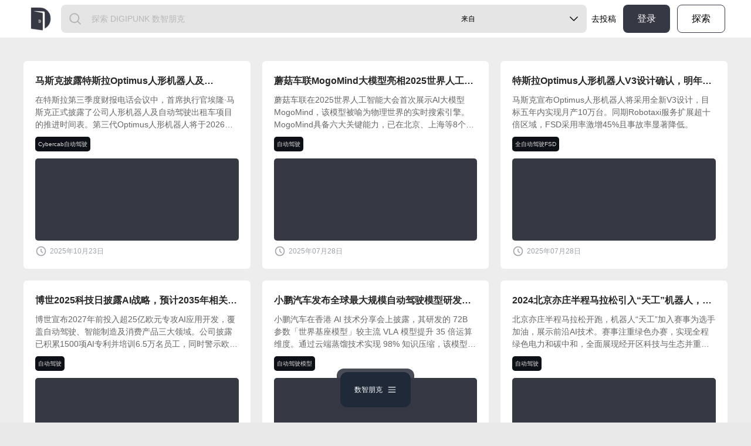

--- FILE ---
content_type: text/html;charset=utf-8
request_url: https://www.shuzhipunk.com/search?t=%E8%87%AA%E5%8A%A8%E9%A9%BE%E9%A9%B6
body_size: 175543
content:
<!DOCTYPE html><html  lang="zh-CN" class="bg-root" data-capo=""><head><meta charset="utf-8">
<meta name="viewport" content="width=device-width, initial-scale=1, maximum-scale=1, user-scalable=0">
<title>自动驾驶 - 数智朋克 | 关注AI人工智能前沿资讯与应用</title>
<script src="https://res.wx.qq.com/open/js/jweixin-1.6.0.js" async defer crossorigin="anonymous"></script>
<script src="https://pagead2.googlesyndication.com/pagead/js/adsbygoogle.js?client=ca-pub-5751918146797949" async crossorigin="anonymous" onload="this.loaded = true"></script>
<script src="https://www.googletagmanager.com/gtag/js?id=G-DB4VHK6MMT" async data-hid="14441f2"></script>
<style>*,:after,:before{--tw-border-spacing-x:0;--tw-border-spacing-y:0;--tw-translate-x:0;--tw-translate-y:0;--tw-rotate:0;--tw-skew-x:0;--tw-skew-y:0;--tw-scale-x:1;--tw-scale-y:1;--tw-pan-x: ;--tw-pan-y: ;--tw-pinch-zoom: ;--tw-scroll-snap-strictness:proximity;--tw-gradient-from-position: ;--tw-gradient-via-position: ;--tw-gradient-to-position: ;--tw-ordinal: ;--tw-slashed-zero: ;--tw-numeric-figure: ;--tw-numeric-spacing: ;--tw-numeric-fraction: ;--tw-ring-inset: ;--tw-ring-offset-width:0px;--tw-ring-offset-color:#fff;--tw-ring-color:rgba(59,130,246,.5);--tw-ring-offset-shadow:0 0 #0000;--tw-ring-shadow:0 0 #0000;--tw-shadow:0 0 #0000;--tw-shadow-colored:0 0 #0000;--tw-blur: ;--tw-brightness: ;--tw-contrast: ;--tw-grayscale: ;--tw-hue-rotate: ;--tw-invert: ;--tw-saturate: ;--tw-sepia: ;--tw-drop-shadow: ;--tw-backdrop-blur: ;--tw-backdrop-brightness: ;--tw-backdrop-contrast: ;--tw-backdrop-grayscale: ;--tw-backdrop-hue-rotate: ;--tw-backdrop-invert: ;--tw-backdrop-opacity: ;--tw-backdrop-saturate: ;--tw-backdrop-sepia: ;--tw-contain-size: ;--tw-contain-layout: ;--tw-contain-paint: ;--tw-contain-style: }::backdrop{--tw-border-spacing-x:0;--tw-border-spacing-y:0;--tw-translate-x:0;--tw-translate-y:0;--tw-rotate:0;--tw-skew-x:0;--tw-skew-y:0;--tw-scale-x:1;--tw-scale-y:1;--tw-pan-x: ;--tw-pan-y: ;--tw-pinch-zoom: ;--tw-scroll-snap-strictness:proximity;--tw-gradient-from-position: ;--tw-gradient-via-position: ;--tw-gradient-to-position: ;--tw-ordinal: ;--tw-slashed-zero: ;--tw-numeric-figure: ;--tw-numeric-spacing: ;--tw-numeric-fraction: ;--tw-ring-inset: ;--tw-ring-offset-width:0px;--tw-ring-offset-color:#fff;--tw-ring-color:rgba(59,130,246,.5);--tw-ring-offset-shadow:0 0 #0000;--tw-ring-shadow:0 0 #0000;--tw-shadow:0 0 #0000;--tw-shadow-colored:0 0 #0000;--tw-blur: ;--tw-brightness: ;--tw-contrast: ;--tw-grayscale: ;--tw-hue-rotate: ;--tw-invert: ;--tw-saturate: ;--tw-sepia: ;--tw-drop-shadow: ;--tw-backdrop-blur: ;--tw-backdrop-brightness: ;--tw-backdrop-contrast: ;--tw-backdrop-grayscale: ;--tw-backdrop-hue-rotate: ;--tw-backdrop-invert: ;--tw-backdrop-opacity: ;--tw-backdrop-saturate: ;--tw-backdrop-sepia: ;--tw-contain-size: ;--tw-contain-layout: ;--tw-contain-paint: ;--tw-contain-style: }/*! tailwindcss v3.4.17 | MIT License | https://tailwindcss.com*/*,:after,:before{border:0 solid #e5e7eb;box-sizing:border-box}:after,:before{--tw-content:""}:host,html{line-height:1.5;-webkit-text-size-adjust:100%;font-family:Microsoft Yahei,Yuanti SC,Source Han Sans CN,-apple-system,sans-serif;font-feature-settings:normal;font-variation-settings:normal;-moz-tab-size:4;-o-tab-size:4;tab-size:4;-webkit-tap-highlight-color:transparent}body{line-height:inherit;margin:0}hr{border-top-width:1px;color:inherit;height:0}abbr:where([title]){-webkit-text-decoration:underline dotted;text-decoration:underline dotted}h1,h2,h3,h4,h5,h6{font-size:inherit;font-weight:inherit}a{color:inherit;text-decoration:inherit}b,strong{font-weight:bolder}code,kbd,pre,samp{font-family:ui-monospace,SFMono-Regular,Menlo,Monaco,Consolas,Liberation Mono,Courier New,monospace;font-feature-settings:normal;font-size:1em;font-variation-settings:normal}small{font-size:80%}sub,sup{font-size:75%;line-height:0;position:relative;vertical-align:baseline}sub{bottom:-.25em}sup{top:-.5em}table{border-collapse:collapse;border-color:inherit;text-indent:0}button,input,optgroup,select,textarea{color:inherit;font-family:inherit;font-feature-settings:inherit;font-size:100%;font-variation-settings:inherit;font-weight:inherit;letter-spacing:inherit;line-height:inherit;margin:0;padding:0}button,select{text-transform:none}button,input:where([type=button]),input:where([type=reset]),input:where([type=submit]){-webkit-appearance:button;background-color:transparent;background-image:none}:-moz-focusring{outline:auto}:-moz-ui-invalid{box-shadow:none}progress{vertical-align:baseline}::-webkit-inner-spin-button,::-webkit-outer-spin-button{height:auto}[type=search]{-webkit-appearance:textfield;outline-offset:-2px}::-webkit-search-decoration{-webkit-appearance:none}::-webkit-file-upload-button{-webkit-appearance:button;font:inherit}summary{display:list-item}blockquote,dd,dl,figure,h1,h2,h3,h4,h5,h6,hr,p,pre{margin:0}fieldset{margin:0}fieldset,legend{padding:0}menu,ol,ul{list-style:none;margin:0;padding:0}dialog{padding:0}textarea{resize:vertical}input::-moz-placeholder,textarea::-moz-placeholder{color:#9ca3af;opacity:1}input::placeholder,textarea::placeholder{color:#9ca3af;opacity:1}[role=button],button{cursor:pointer}:disabled{cursor:default}audio,canvas,embed,iframe,img,object,svg,video{display:block;vertical-align:middle}img,video{height:auto;max-width:100%}[hidden]:where(:not([hidden=until-found])){display:none}[multiple],[type=date],[type=datetime-local],[type=email],[type=month],[type=number],[type=password],[type=search],[type=tel],[type=text],[type=time],[type=url],[type=week],input:where(:not([type])),select,textarea{-webkit-appearance:none;-moz-appearance:none;appearance:none;background-color:#fff;border-color:#6b7280;border-radius:0;border-width:1px;font-size:1rem;line-height:1.5rem;padding:.5rem .75rem;--tw-shadow:0 0 #0000}[multiple]:focus,[type=date]:focus,[type=datetime-local]:focus,[type=email]:focus,[type=month]:focus,[type=number]:focus,[type=password]:focus,[type=search]:focus,[type=tel]:focus,[type=text]:focus,[type=time]:focus,[type=url]:focus,[type=week]:focus,input:where(:not([type])):focus,select:focus,textarea:focus{outline:2px solid transparent;outline-offset:2px;--tw-ring-inset:var(--tw-empty, );--tw-ring-offset-width:0px;--tw-ring-offset-color:#fff;--tw-ring-color:#2563eb;--tw-ring-offset-shadow:var(--tw-ring-inset) 0 0 0 var(--tw-ring-offset-width) var(--tw-ring-offset-color);--tw-ring-shadow:var(--tw-ring-inset) 0 0 0 calc(1px + var(--tw-ring-offset-width)) var(--tw-ring-color);border-color:#2563eb;box-shadow:var(--tw-ring-offset-shadow),var(--tw-ring-shadow),var(--tw-shadow)}input::-moz-placeholder,textarea::-moz-placeholder{color:#6b7280;opacity:1}input::placeholder,textarea::placeholder{color:#6b7280;opacity:1}::-webkit-datetime-edit-fields-wrapper{padding:0}::-webkit-date-and-time-value{min-height:1.5em;text-align:inherit}::-webkit-datetime-edit{display:inline-flex}::-webkit-datetime-edit,::-webkit-datetime-edit-day-field,::-webkit-datetime-edit-hour-field,::-webkit-datetime-edit-meridiem-field,::-webkit-datetime-edit-millisecond-field,::-webkit-datetime-edit-minute-field,::-webkit-datetime-edit-month-field,::-webkit-datetime-edit-second-field,::-webkit-datetime-edit-year-field{padding-bottom:0;padding-top:0}select{background-image:url("data:image/svg+xml;charset=utf-8,%3Csvg xmlns='http://www.w3.org/2000/svg' fill='none' viewBox='0 0 20 20'%3E%3Cpath stroke='%236b7280' stroke-linecap='round' stroke-linejoin='round' stroke-width='1.5' d='m6 8 4 4 4-4'/%3E%3C/svg%3E");background-position:right .5rem center;background-repeat:no-repeat;background-size:1.5em 1.5em;padding-right:2.5rem;-webkit-print-color-adjust:exact;print-color-adjust:exact}[multiple],[size]:where(select:not([size="1"])){background-image:none;background-position:0 0;background-repeat:unset;background-size:initial;padding-right:.75rem;-webkit-print-color-adjust:unset;print-color-adjust:unset}[type=checkbox],[type=radio]{-webkit-appearance:none;-moz-appearance:none;appearance:none;background-color:#fff;background-origin:border-box;border-color:#6b7280;border-width:1px;color:#2563eb;display:inline-block;flex-shrink:0;height:1rem;padding:0;-webkit-print-color-adjust:exact;print-color-adjust:exact;-webkit-user-select:none;-moz-user-select:none;user-select:none;vertical-align:middle;width:1rem;--tw-shadow:0 0 #0000}[type=checkbox]{border-radius:0}[type=radio]{border-radius:100%}[type=checkbox]:focus,[type=radio]:focus{outline:2px solid transparent;outline-offset:2px;--tw-ring-inset:var(--tw-empty, );--tw-ring-offset-width:2px;--tw-ring-offset-color:#fff;--tw-ring-color:#2563eb;--tw-ring-offset-shadow:var(--tw-ring-inset) 0 0 0 var(--tw-ring-offset-width) var(--tw-ring-offset-color);--tw-ring-shadow:var(--tw-ring-inset) 0 0 0 calc(2px + var(--tw-ring-offset-width)) var(--tw-ring-color);box-shadow:var(--tw-ring-offset-shadow),var(--tw-ring-shadow),var(--tw-shadow)}[type=checkbox]:checked,[type=radio]:checked{background-color:currentColor;background-position:50%;background-repeat:no-repeat;background-size:100% 100%;border-color:transparent}[type=checkbox]:checked{background-image:url("data:image/svg+xml;charset=utf-8,%3Csvg xmlns='http://www.w3.org/2000/svg' fill='%23fff' viewBox='0 0 16 16'%3E%3Cpath d='M12.207 4.793a1 1 0 0 1 0 1.414l-5 5a1 1 0 0 1-1.414 0l-2-2a1 1 0 0 1 1.414-1.414L6.5 9.086l4.293-4.293a1 1 0 0 1 1.414 0'/%3E%3C/svg%3E")}@media (forced-colors:active){[type=checkbox]:checked{-webkit-appearance:auto;-moz-appearance:auto;appearance:auto}}[type=radio]:checked{background-image:url("data:image/svg+xml;charset=utf-8,%3Csvg xmlns='http://www.w3.org/2000/svg' fill='%23fff' viewBox='0 0 16 16'%3E%3Ccircle cx='8' cy='8' r='3'/%3E%3C/svg%3E")}@media (forced-colors:active){[type=radio]:checked{-webkit-appearance:auto;-moz-appearance:auto;appearance:auto}}[type=checkbox]:checked:focus,[type=checkbox]:checked:hover,[type=radio]:checked:focus,[type=radio]:checked:hover{background-color:currentColor;border-color:transparent}[type=checkbox]:indeterminate{background-color:currentColor;background-image:url("data:image/svg+xml;charset=utf-8,%3Csvg xmlns='http://www.w3.org/2000/svg' fill='none' viewBox='0 0 16 16'%3E%3Cpath stroke='%23fff' stroke-linecap='round' stroke-linejoin='round' stroke-width='2' d='M4 8h8'/%3E%3C/svg%3E");background-position:50%;background-repeat:no-repeat;background-size:100% 100%;border-color:transparent}@media (forced-colors:active){[type=checkbox]:indeterminate{-webkit-appearance:auto;-moz-appearance:auto;appearance:auto}}[type=checkbox]:indeterminate:focus,[type=checkbox]:indeterminate:hover{background-color:currentColor;border-color:transparent}[type=file]{background:unset;border-color:inherit;border-radius:0;border-width:0;font-size:unset;line-height:inherit;padding:0}[type=file]:focus{outline:1px solid ButtonText;outline:1px auto -webkit-focus-ring-color}.bar-btn-text-xs{color:#fff9;font-size:.75rem;line-height:1rem}.container{width:100%}@media (min-width:640px){.container{max-width:640px}}@media (min-width:768px){.container{max-width:768px}}@media (min-width:1024px){.container{max-width:1024px}}@media (min-width:1280px){.container{max-width:1280px}}@media (min-width:1536px){.container{max-width:1536px}}.prose{color:var(--tw-prose-body);max-width:65ch}.prose :where(p):not(:where([class~=not-prose],[class~=not-prose] *)){margin-bottom:1.25em;margin-top:1.25em}.prose :where([class~=lead]):not(:where([class~=not-prose],[class~=not-prose] *)){color:var(--tw-prose-lead);font-size:1.25em;line-height:1.6;margin-bottom:1.2em;margin-top:1.2em}.prose :where(a):not(:where([class~=not-prose],[class~=not-prose] *)){color:var(--tw-prose-links);font-weight:500;text-decoration:underline}.prose :where(strong):not(:where([class~=not-prose],[class~=not-prose] *)){color:var(--tw-prose-bold);font-weight:600}.prose :where(a strong):not(:where([class~=not-prose],[class~=not-prose] *)){color:inherit}.prose :where(blockquote strong):not(:where([class~=not-prose],[class~=not-prose] *)){color:inherit}.prose :where(thead th strong):not(:where([class~=not-prose],[class~=not-prose] *)){color:inherit}.prose :where(ol):not(:where([class~=not-prose],[class~=not-prose] *)){list-style-type:decimal;margin-bottom:1.25em;margin-top:1.25em;padding-inline-start:1.625em}.prose :where(ol[type=A]):not(:where([class~=not-prose],[class~=not-prose] *)){list-style-type:upper-alpha}.prose :where(ol[type=a]):not(:where([class~=not-prose],[class~=not-prose] *)){list-style-type:lower-alpha}.prose :where(ol[type=A s]):not(:where([class~=not-prose],[class~=not-prose] *)){list-style-type:upper-alpha}.prose :where(ol[type=a s]):not(:where([class~=not-prose],[class~=not-prose] *)){list-style-type:lower-alpha}.prose :where(ol[type=I]):not(:where([class~=not-prose],[class~=not-prose] *)){list-style-type:upper-roman}.prose :where(ol[type=i]):not(:where([class~=not-prose],[class~=not-prose] *)){list-style-type:lower-roman}.prose :where(ol[type=I s]):not(:where([class~=not-prose],[class~=not-prose] *)){list-style-type:upper-roman}.prose :where(ol[type=i s]):not(:where([class~=not-prose],[class~=not-prose] *)){list-style-type:lower-roman}.prose :where(ol[type="1"]):not(:where([class~=not-prose],[class~=not-prose] *)){list-style-type:decimal}.prose :where(ul):not(:where([class~=not-prose],[class~=not-prose] *)){list-style-type:disc;margin-bottom:1.25em;margin-top:1.25em;padding-inline-start:1.625em}.prose :where(ol>li):not(:where([class~=not-prose],[class~=not-prose] *))::marker{color:var(--tw-prose-counters);font-weight:400}.prose :where(ul>li):not(:where([class~=not-prose],[class~=not-prose] *))::marker{color:var(--tw-prose-bullets)}.prose :where(dt):not(:where([class~=not-prose],[class~=not-prose] *)){color:var(--tw-prose-headings);font-weight:600;margin-top:1.25em}.prose :where(hr):not(:where([class~=not-prose],[class~=not-prose] *)){border-color:var(--tw-prose-hr);border-top-width:1px;margin-bottom:3em;margin-top:3em}.prose :where(blockquote):not(:where([class~=not-prose],[class~=not-prose] *)){border-inline-start-color:var(--tw-prose-quote-borders);border-inline-start-width:.25rem;color:var(--tw-prose-quotes);font-style:italic;font-weight:500;margin-bottom:1.6em;margin-top:1.6em;padding-inline-start:1em;quotes:"“""”""‘""’"}.prose :where(blockquote p:first-of-type):not(:where([class~=not-prose],[class~=not-prose] *)):before{content:open-quote}.prose :where(blockquote p:last-of-type):not(:where([class~=not-prose],[class~=not-prose] *)):after{content:close-quote}.prose :where(h1):not(:where([class~=not-prose],[class~=not-prose] *)){color:var(--tw-prose-headings);font-size:2.25em;font-weight:800;line-height:1.1111111;margin-bottom:.8888889em;margin-top:0}.prose :where(h1 strong):not(:where([class~=not-prose],[class~=not-prose] *)){color:inherit;font-weight:900}.prose :where(h2):not(:where([class~=not-prose],[class~=not-prose] *)){color:var(--tw-prose-headings);font-size:1.5em;font-weight:700;line-height:1.3333333;margin-bottom:1em;margin-top:2em}.prose :where(h2 strong):not(:where([class~=not-prose],[class~=not-prose] *)){color:inherit;font-weight:800}.prose :where(h3):not(:where([class~=not-prose],[class~=not-prose] *)){color:var(--tw-prose-headings);font-size:1.25em;font-weight:600;line-height:1.6;margin-bottom:.6em;margin-top:1.6em}.prose :where(h3 strong):not(:where([class~=not-prose],[class~=not-prose] *)){color:inherit;font-weight:700}.prose :where(h4):not(:where([class~=not-prose],[class~=not-prose] *)){color:var(--tw-prose-headings);font-weight:600;line-height:1.5;margin-bottom:.5em;margin-top:1.5em}.prose :where(h4 strong):not(:where([class~=not-prose],[class~=not-prose] *)){color:inherit;font-weight:700}.prose :where(img):not(:where([class~=not-prose],[class~=not-prose] *)){margin-bottom:2em;margin-top:2em}.prose :where(picture):not(:where([class~=not-prose],[class~=not-prose] *)){display:block;margin-bottom:2em;margin-top:2em}.prose :where(video):not(:where([class~=not-prose],[class~=not-prose] *)){margin-bottom:2em;margin-top:2em}.prose :where(kbd):not(:where([class~=not-prose],[class~=not-prose] *)){border-radius:.3125rem;box-shadow:0 0 0 1px rgb(var(--tw-prose-kbd-shadows)/10%),0 3px rgb(var(--tw-prose-kbd-shadows)/10%);color:var(--tw-prose-kbd);font-family:inherit;font-size:.875em;font-weight:500;padding-inline-end:.375em;padding-bottom:.1875em;padding-top:.1875em;padding-inline-start:.375em}.prose :where(code):not(:where([class~=not-prose],[class~=not-prose] *)){color:var(--tw-prose-code);font-size:.875em;font-weight:600}.prose :where(code):not(:where([class~=not-prose],[class~=not-prose] *)):before{content:"`"}.prose :where(code):not(:where([class~=not-prose],[class~=not-prose] *)):after{content:"`"}.prose :where(a code):not(:where([class~=not-prose],[class~=not-prose] *)){color:inherit}.prose :where(h1 code):not(:where([class~=not-prose],[class~=not-prose] *)){color:inherit}.prose :where(h2 code):not(:where([class~=not-prose],[class~=not-prose] *)){color:inherit;font-size:.875em}.prose :where(h3 code):not(:where([class~=not-prose],[class~=not-prose] *)){color:inherit;font-size:.9em}.prose :where(h4 code):not(:where([class~=not-prose],[class~=not-prose] *)){color:inherit}.prose :where(blockquote code):not(:where([class~=not-prose],[class~=not-prose] *)){color:inherit}.prose :where(thead th code):not(:where([class~=not-prose],[class~=not-prose] *)){color:inherit}.prose :where(pre):not(:where([class~=not-prose],[class~=not-prose] *)){background-color:var(--tw-prose-pre-bg);border-radius:.375rem;color:var(--tw-prose-pre-code);font-size:.875em;font-weight:400;line-height:1.7142857;margin-bottom:1.7142857em;margin-top:1.7142857em;overflow-x:auto;padding-inline-end:1.1428571em;padding-bottom:.8571429em;padding-top:.8571429em;padding-inline-start:1.1428571em}.prose :where(pre code):not(:where([class~=not-prose],[class~=not-prose] *)){background-color:transparent;border-radius:0;border-width:0;color:inherit;font-family:inherit;font-size:inherit;font-weight:inherit;line-height:inherit;padding:0}.prose :where(pre code):not(:where([class~=not-prose],[class~=not-prose] *)):before{content:none}.prose :where(pre code):not(:where([class~=not-prose],[class~=not-prose] *)):after{content:none}.prose :where(table):not(:where([class~=not-prose],[class~=not-prose] *)){font-size:.875em;line-height:1.7142857;margin-bottom:2em;margin-top:2em;table-layout:auto;text-align:start;width:100%}.prose :where(thead):not(:where([class~=not-prose],[class~=not-prose] *)){border-bottom-color:var(--tw-prose-th-borders);border-bottom-width:1px}.prose :where(thead th):not(:where([class~=not-prose],[class~=not-prose] *)){color:var(--tw-prose-headings);font-weight:600;padding-inline-end:.5714286em;padding-bottom:.5714286em;padding-inline-start:.5714286em;vertical-align:bottom}.prose :where(tbody tr):not(:where([class~=not-prose],[class~=not-prose] *)){border-bottom-color:var(--tw-prose-td-borders);border-bottom-width:1px}.prose :where(tbody tr:last-child):not(:where([class~=not-prose],[class~=not-prose] *)){border-bottom-width:0}.prose :where(tbody td):not(:where([class~=not-prose],[class~=not-prose] *)){vertical-align:baseline}.prose :where(tfoot):not(:where([class~=not-prose],[class~=not-prose] *)){border-top-color:var(--tw-prose-th-borders);border-top-width:1px}.prose :where(tfoot td):not(:where([class~=not-prose],[class~=not-prose] *)){vertical-align:top}.prose :where(figure>*):not(:where([class~=not-prose],[class~=not-prose] *)){margin-bottom:0;margin-top:0}.prose :where(figcaption):not(:where([class~=not-prose],[class~=not-prose] *)){color:var(--tw-prose-captions);font-size:.875em;line-height:1.4285714;margin-top:.8571429em}.prose{--tw-prose-body:#374151;--tw-prose-headings:#111827;--tw-prose-lead:#4b5563;--tw-prose-links:#111827;--tw-prose-bold:#111827;--tw-prose-counters:#6b7280;--tw-prose-bullets:#d1d5db;--tw-prose-hr:#e5e7eb;--tw-prose-quotes:#111827;--tw-prose-quote-borders:#e5e7eb;--tw-prose-captions:#6b7280;--tw-prose-kbd:#111827;--tw-prose-kbd-shadows:17 24 39;--tw-prose-code:#111827;--tw-prose-pre-code:#e5e7eb;--tw-prose-pre-bg:#1f2937;--tw-prose-th-borders:#d1d5db;--tw-prose-td-borders:#e5e7eb;--tw-prose-invert-body:#d1d5db;--tw-prose-invert-headings:#fff;--tw-prose-invert-lead:#9ca3af;--tw-prose-invert-links:#fff;--tw-prose-invert-bold:#fff;--tw-prose-invert-counters:#9ca3af;--tw-prose-invert-bullets:#4b5563;--tw-prose-invert-hr:#374151;--tw-prose-invert-quotes:#f3f4f6;--tw-prose-invert-quote-borders:#374151;--tw-prose-invert-captions:#9ca3af;--tw-prose-invert-kbd:#fff;--tw-prose-invert-kbd-shadows:255 255 255;--tw-prose-invert-code:#fff;--tw-prose-invert-pre-code:#d1d5db;--tw-prose-invert-pre-bg:rgba(0,0,0,.5);--tw-prose-invert-th-borders:#4b5563;--tw-prose-invert-td-borders:#374151;font-size:1rem;line-height:1.75}.prose :where(picture>img):not(:where([class~=not-prose],[class~=not-prose] *)){margin-bottom:0;margin-top:0}.prose :where(li):not(:where([class~=not-prose],[class~=not-prose] *)){margin-bottom:.5em;margin-top:.5em}.prose :where(ol>li):not(:where([class~=not-prose],[class~=not-prose] *)){padding-inline-start:.375em}.prose :where(ul>li):not(:where([class~=not-prose],[class~=not-prose] *)){padding-inline-start:.375em}.prose :where(.prose>ul>li p):not(:where([class~=not-prose],[class~=not-prose] *)){margin-bottom:.75em;margin-top:.75em}.prose :where(.prose>ul>li>:first-child):not(:where([class~=not-prose],[class~=not-prose] *)){margin-top:1.25em}.prose :where(.prose>ul>li>:last-child):not(:where([class~=not-prose],[class~=not-prose] *)){margin-bottom:1.25em}.prose :where(.prose>ol>li>:first-child):not(:where([class~=not-prose],[class~=not-prose] *)){margin-top:1.25em}.prose :where(.prose>ol>li>:last-child):not(:where([class~=not-prose],[class~=not-prose] *)){margin-bottom:1.25em}.prose :where(ul ul,ul ol,ol ul,ol ol):not(:where([class~=not-prose],[class~=not-prose] *)){margin-bottom:.75em;margin-top:.75em}.prose :where(dl):not(:where([class~=not-prose],[class~=not-prose] *)){margin-bottom:1.25em;margin-top:1.25em}.prose :where(dd):not(:where([class~=not-prose],[class~=not-prose] *)){margin-top:.5em;padding-inline-start:1.625em}.prose :where(hr+*):not(:where([class~=not-prose],[class~=not-prose] *)){margin-top:0}.prose :where(h2+*):not(:where([class~=not-prose],[class~=not-prose] *)){margin-top:0}.prose :where(h3+*):not(:where([class~=not-prose],[class~=not-prose] *)){margin-top:0}.prose :where(h4+*):not(:where([class~=not-prose],[class~=not-prose] *)){margin-top:0}.prose :where(thead th:first-child):not(:where([class~=not-prose],[class~=not-prose] *)){padding-inline-start:0}.prose :where(thead th:last-child):not(:where([class~=not-prose],[class~=not-prose] *)){padding-inline-end:0}.prose :where(tbody td,tfoot td):not(:where([class~=not-prose],[class~=not-prose] *)){padding-inline-end:.5714286em;padding-bottom:.5714286em;padding-top:.5714286em;padding-inline-start:.5714286em}.prose :where(tbody td:first-child,tfoot td:first-child):not(:where([class~=not-prose],[class~=not-prose] *)){padding-inline-start:0}.prose :where(tbody td:last-child,tfoot td:last-child):not(:where([class~=not-prose],[class~=not-prose] *)){padding-inline-end:0}.prose :where(figure):not(:where([class~=not-prose],[class~=not-prose] *)){margin-bottom:2em;margin-top:2em}.prose :where(.prose>:first-child):not(:where([class~=not-prose],[class~=not-prose] *)){margin-top:0}.prose :where(.prose>:last-child):not(:where([class~=not-prose],[class~=not-prose] *)){margin-bottom:0}.prose-neutral{--tw-prose-body:#404040;--tw-prose-headings:#171717;--tw-prose-lead:#525252;--tw-prose-links:#171717;--tw-prose-bold:#171717;--tw-prose-counters:#737373;--tw-prose-bullets:#d4d4d4;--tw-prose-hr:#e5e5e5;--tw-prose-quotes:#171717;--tw-prose-quote-borders:#e5e5e5;--tw-prose-captions:#737373;--tw-prose-kbd:#171717;--tw-prose-kbd-shadows:23 23 23;--tw-prose-code:#171717;--tw-prose-pre-code:#e5e5e5;--tw-prose-pre-bg:#262626;--tw-prose-th-borders:#d4d4d4;--tw-prose-td-borders:#e5e5e5;--tw-prose-invert-body:#d4d4d4;--tw-prose-invert-headings:#fff;--tw-prose-invert-lead:#a3a3a3;--tw-prose-invert-links:#fff;--tw-prose-invert-bold:#fff;--tw-prose-invert-counters:#a3a3a3;--tw-prose-invert-bullets:#525252;--tw-prose-invert-hr:#404040;--tw-prose-invert-quotes:#f5f5f5;--tw-prose-invert-quote-borders:#404040;--tw-prose-invert-captions:#a3a3a3;--tw-prose-invert-kbd:#fff;--tw-prose-invert-kbd-shadows:255 255 255;--tw-prose-invert-code:#fff;--tw-prose-invert-pre-code:#d4d4d4;--tw-prose-invert-pre-bg:rgba(0,0,0,.5);--tw-prose-invert-th-borders:#525252;--tw-prose-invert-td-borders:#404040}.form-input,.form-multiselect,.form-select,.form-textarea{-webkit-appearance:none;-moz-appearance:none;appearance:none;background-color:#fff;border-color:#6b7280;border-radius:0;border-width:1px;font-size:1rem;line-height:1.5rem;padding:.5rem .75rem;--tw-shadow:0 0 #0000}.form-input:focus,.form-multiselect:focus,.form-select:focus,.form-textarea:focus{outline:2px solid transparent;outline-offset:2px;--tw-ring-inset:var(--tw-empty, );--tw-ring-offset-width:0px;--tw-ring-offset-color:#fff;--tw-ring-color:#2563eb;--tw-ring-offset-shadow:var(--tw-ring-inset) 0 0 0 var(--tw-ring-offset-width) var(--tw-ring-offset-color);--tw-ring-shadow:var(--tw-ring-inset) 0 0 0 calc(1px + var(--tw-ring-offset-width)) var(--tw-ring-color);border-color:#2563eb;box-shadow:var(--tw-ring-offset-shadow),var(--tw-ring-shadow),var(--tw-shadow)}.form-input::-moz-placeholder,.form-textarea::-moz-placeholder{color:#6b7280;opacity:1}.form-input::placeholder,.form-textarea::placeholder{color:#6b7280;opacity:1}.form-input::-webkit-datetime-edit-fields-wrapper{padding:0}.form-input::-webkit-date-and-time-value{min-height:1.5em;text-align:inherit}.form-input::-webkit-datetime-edit{display:inline-flex}.form-input::-webkit-datetime-edit,.form-input::-webkit-datetime-edit-day-field,.form-input::-webkit-datetime-edit-hour-field,.form-input::-webkit-datetime-edit-meridiem-field,.form-input::-webkit-datetime-edit-millisecond-field,.form-input::-webkit-datetime-edit-minute-field,.form-input::-webkit-datetime-edit-month-field,.form-input::-webkit-datetime-edit-second-field,.form-input::-webkit-datetime-edit-year-field{padding-bottom:0;padding-top:0}.form-checkbox,.form-radio{-webkit-appearance:none;-moz-appearance:none;appearance:none;background-color:#fff;background-origin:border-box;border-color:#6b7280;border-width:1px;color:#2563eb;display:inline-block;flex-shrink:0;height:1rem;padding:0;-webkit-print-color-adjust:exact;print-color-adjust:exact;-webkit-user-select:none;-moz-user-select:none;user-select:none;vertical-align:middle;width:1rem;--tw-shadow:0 0 #0000}.form-checkbox{border-radius:0}.form-checkbox:focus,.form-radio:focus{outline:2px solid transparent;outline-offset:2px;--tw-ring-inset:var(--tw-empty, );--tw-ring-offset-width:2px;--tw-ring-offset-color:#fff;--tw-ring-color:#2563eb;--tw-ring-offset-shadow:var(--tw-ring-inset) 0 0 0 var(--tw-ring-offset-width) var(--tw-ring-offset-color);--tw-ring-shadow:var(--tw-ring-inset) 0 0 0 calc(2px + var(--tw-ring-offset-width)) var(--tw-ring-color);box-shadow:var(--tw-ring-offset-shadow),var(--tw-ring-shadow),var(--tw-shadow)}.form-checkbox:checked,.form-radio:checked{background-color:currentColor;background-position:50%;background-repeat:no-repeat;background-size:100% 100%;border-color:transparent}.form-checkbox:checked{background-image:url("data:image/svg+xml;charset=utf-8,%3Csvg xmlns='http://www.w3.org/2000/svg' fill='%23fff' viewBox='0 0 16 16'%3E%3Cpath d='M12.207 4.793a1 1 0 0 1 0 1.414l-5 5a1 1 0 0 1-1.414 0l-2-2a1 1 0 0 1 1.414-1.414L6.5 9.086l4.293-4.293a1 1 0 0 1 1.414 0'/%3E%3C/svg%3E")}@media (forced-colors:active){.form-checkbox:checked{-webkit-appearance:auto;-moz-appearance:auto;appearance:auto}}.form-checkbox:checked:focus,.form-checkbox:checked:hover,.form-radio:checked:focus,.form-radio:checked:hover{background-color:currentColor;border-color:transparent}.form-checkbox:indeterminate{background-color:currentColor;background-image:url("data:image/svg+xml;charset=utf-8,%3Csvg xmlns='http://www.w3.org/2000/svg' fill='none' viewBox='0 0 16 16'%3E%3Cpath stroke='%23fff' stroke-linecap='round' stroke-linejoin='round' stroke-width='2' d='M4 8h8'/%3E%3C/svg%3E");background-position:50%;background-repeat:no-repeat;background-size:100% 100%;border-color:transparent}@media (forced-colors:active){.form-checkbox:indeterminate{-webkit-appearance:auto;-moz-appearance:auto;appearance:auto}}.form-checkbox:indeterminate:focus,.form-checkbox:indeterminate:hover{background-color:currentColor;border-color:transparent}.punk-badge-primary-sm{border-radius:.375rem;font-size:.75rem;line-height:1rem;padding:.25rem .5rem;-webkit-font-smoothing:auto;-moz-osx-font-smoothing:auto}.punk-badge-primary-sm,.punk-btn-primary{--tw-bg-opacity:1;background-color:rgb(54 56 68/var(--tw-bg-opacity,1));--tw-text-opacity:1;color:rgb(255 255 255/var(--tw-text-opacity,1))}.punk-btn-primary{align-items:center;border-radius:.5rem;cursor:pointer;display:flex;font-weight:300;justify-content:center;padding-left:1.5rem;padding-right:1.5rem}.punk-btn-primary:hover{background-color:#363844e6}.punk-btn-primary-outline{align-items:center;border-radius:.5rem;border-width:1px;cursor:pointer;display:flex;justify-content:center;--tw-border-opacity:1;border-color:rgb(54 56 68/var(--tw-border-opacity,1));font-weight:300;padding-left:1.5rem;padding-right:1.5rem}.punk-btn-primary-outline:hover{--tw-bg-opacity:1;background-color:rgb(54 56 68/var(--tw-bg-opacity,1));--tw-text-opacity:1;color:rgb(255 255 255/var(--tw-text-opacity,1))}.punk-bar-btn-gray{align-items:center;border-radius:.5rem;border-width:1px;cursor:pointer;display:flex;--tw-border-opacity:1;border-color:rgb(55 65 81/var(--tw-border-opacity,1));color:#fff9;padding-left:1rem;padding-right:1rem}.punk-bar-btn-gray:hover{border-color:#ffffff80}.punk-title-md{font-size:1rem;line-height:1.5rem}.punk-title-2xl,.punk-title-md{font-weight:300;-webkit-font-smoothing:antialiased;-moz-osx-font-smoothing:grayscale}.punk-title-2xl{font-size:1.5rem;line-height:2rem}.punk-title-md-sub{font-size:1rem;font-weight:500;line-height:1.5rem}.punk-title-md-sub,.punk-title-sm-sub{-webkit-font-smoothing:auto;-moz-osx-font-smoothing:auto}.punk-title-sm-sub{font-size:.75rem;font-weight:300;line-height:1rem}.scrollbar-hide::-webkit-scrollbar{display:none}.scrollbar-hide{-ms-overflow-style:none;scrollbar-width:none}.bottom-menu-bar{align-items:center;bottom:0;display:flex;flex-direction:column;justify-content:flex-end;left:0;pointer-events:none;position:fixed;right:0;top:0;z-index:40}@media (min-width:768px){.bottom-menu-bar{bottom:1.25rem}}.bottom-menu-bar-primary{align-items:center;border-radius:.75rem;cursor:pointer;display:flex;overflow:hidden;--tw-bg-opacity:1;background-color:rgb(31 41 55/var(--tw-bg-opacity,1));font-size:.75rem;line-height:1rem}.list-item{border-top-color:#3638440d;border-top-width:1px;display:flex;flex-direction:row;list-style-type:none;padding-bottom:1.5rem;padding-left:.5rem;padding-top:1.5rem;position:relative}@media (min-width:1024px){.list-item{padding-bottom:2rem;padding-top:2rem}}.list-item-title{display:-webkit-box;overflow:hidden;-webkit-box-orient:vertical;-webkit-line-clamp:1;font-size:.875rem;font-weight:600;line-height:1.25rem}@media (min-width:1024px){.list-item-title{font-size:.875rem;line-height:1.25rem}}.list-item-subtitle{display:-webkit-box;margin-bottom:.25rem;overflow:hidden;-webkit-box-orient:vertical;-webkit-line-clamp:1;font-size:.875rem;font-weight:300;line-height:1.25rem;--tw-text-opacity:1;color:rgb(54 56 68/var(--tw-text-opacity,1));-webkit-font-smoothing:auto;-moz-osx-font-smoothing:auto}@media (min-width:768px){.list-item-subtitle{font-size:1rem;line-height:1.5rem}}.list-item-img{border-radius:9999px;cursor:pointer;height:2.5rem;-o-object-fit:cover;object-fit:cover;width:2.5rem}@media (min-width:1024px){.list-item-img{height:3.5rem;width:3.5rem}}.category-title-bar{font-size:1.5rem;font-weight:600;line-height:2rem;-webkit-font-smoothing:antialiased;-moz-osx-font-smoothing:grayscale}@media (min-width:1024px){.category-title-bar{font-size:1.875rem;line-height:2.25rem}}@media (min-width:1280px){.category-title-bar{font-size:3rem;line-height:1}}.category-subtitle-bar{font-size:1rem;line-height:1.5rem;-webkit-font-smoothing:antialiased;-moz-osx-font-smoothing:grayscale}.card-rounded-2xl{border-radius:1rem;overflow:hidden;--tw-bg-opacity:1;background-color:rgb(255 255 255/var(--tw-bg-opacity,1))}.card-title{display:-webkit-box;overflow:hidden;-webkit-box-orient:vertical;-webkit-line-clamp:2;font-size:1rem;font-weight:700;line-height:1.5rem;-webkit-font-smoothing:antialiased;-moz-osx-font-smoothing:grayscale}@media (min-width:1024px){.card-title{font-size:1.125rem;line-height:1.75rem}}.card-border-t-gray{border-top-color:#d1d5db4d;border-top-width:1px}.login-container-primary{align-items:center;background-color:#363844b3;display:flex;height:100vh;left:0;overflow:hidden;overscroll-behavior:contain;position:fixed;top:0;width:100vw}.login-title{font-size:1.5rem;font-weight:600;line-height:2rem}.form-item-title,.login-title{-webkit-font-smoothing:antialiased;-moz-osx-font-smoothing:grayscale}.form-item-title{color:#0000004d;font-size:.75rem;font-weight:300;line-height:1rem}.form-item-checkbox{align-items:center;display:flex}.form-input{border-style:none;--tw-bg-opacity:1;background-color:rgb(255 255 255/var(--tw-bg-opacity,1));padding:.75rem 1rem;--tw-text-opacity:1;color:rgb(0 0 0/var(--tw-text-opacity,1));-webkit-font-smoothing:antialiased;-moz-osx-font-smoothing:grayscale}.form-input::-moz-placeholder{color:#0003;font-size:.875rem;font-weight:300;line-height:1.25rem}.form-input::placeholder{color:#0003;font-size:.875rem;font-weight:300;line-height:1.25rem}.form-input:focus{border-bottom-width:1px;--tw-border-opacity:1;border-bottom-color:rgb(54 56 68/var(--tw-border-opacity,1));--tw-ring-offset-shadow:var(--tw-ring-inset) 0 0 0 var(--tw-ring-offset-width) var(--tw-ring-offset-color);--tw-ring-shadow:var(--tw-ring-inset) 0 0 0 calc(var(--tw-ring-offset-width)) var(--tw-ring-color);box-shadow:var(--tw-ring-offset-shadow),var(--tw-ring-shadow),var(--tw-shadow,0 0 #0000)}.form-checkbox{border-color:#3638444d;border-radius:.375rem;border-width:2px;height:1.25rem;width:1.25rem;--tw-text-opacity:1;color:rgb(54 56 68/var(--tw-text-opacity,1))}.form-checkbox:focus{--tw-ring-opacity:1;--tw-ring-color:rgb(54 56 68/var(--tw-ring-opacity,1))}.logo-container{align-items:center;cursor:pointer;display:flex;font-size:1.875rem;font-weight:700;justify-content:center;line-height:2.25rem;min-width:40px}@media (min-width:1024px){.logo-container{font-size:2.25rem;line-height:2.5rem}}.search-container{align-items:center;display:flex;flex-grow:1}.search-bar{background-color:#0000001a;border-radius:.5rem;display:flex;flex-direction:row;height:2.5rem;width:100%}@media (min-width:768px){.search-bar{height:3rem}}.search-bar-input{color:rgb(255 255 255/var(--tw-text-opacity,1));font-weight:300;width:100%;-webkit-font-smoothing:antialiased;-moz-osx-font-smoothing:grayscale}.search-bar-input,.search-bar-select{background-color:transparent;font-size:.875rem;height:100%;line-height:1.25rem;--tw-text-opacity:1}.search-bar-select{border-style:none;color:rgb(0 0 0/var(--tw-text-opacity,1))}.search-bar-select:focus{--tw-ring-offset-shadow:var(--tw-ring-inset) 0 0 0 var(--tw-ring-offset-width) var(--tw-ring-offset-color);--tw-ring-shadow:var(--tw-ring-inset) 0 0 0 calc(var(--tw-ring-offset-width)) var(--tw-ring-color);box-shadow:var(--tw-ring-offset-shadow),var(--tw-ring-shadow),var(--tw-shadow,0 0 #0000)}.select-popup{border-radius:.375rem;position:absolute;right:0;top:0;width:90%;z-index:50;--tw-bg-opacity:1;background-color:rgb(54 56 68/var(--tw-bg-opacity,1));color:#fffc;font-size:.875rem;line-height:1.25rem;padding:.75rem 1rem}.select-item{display:flex;flex-direction:column;gap:1rem}.select-item>li{cursor:pointer}.search-bar-icon{align-items:center;cursor:pointer;display:flex;height:100%;width:2.5rem}.search-bar-popup{border-bottom-left-radius:.5rem;border-bottom-right-radius:.5rem;display:flex;flex-direction:column;left:0;position:absolute;top:2.25rem;width:100%;z-index:10;--tw-bg-opacity:1;background-color:rgb(54 56 68/var(--tw-bg-opacity,1));padding-bottom:1.5rem;padding-left:2.5rem;padding-right:2.5rem}@media (min-width:768px){.search-bar-popup{padding:2.5rem;top:2.5rem}}.feature-title{--tw-text-opacity:1;color:rgb(255 255 255/var(--tw-text-opacity,1))}.feature-cate-title,.feature-title{font-size:.75rem;line-height:1rem;-webkit-font-smoothing:antialiased;-moz-osx-font-smoothing:grayscale}.feature-cate-title{color:#fff6}.feature-warp{border-radius:.375rem;height:88px;-o-object-fit:cover;object-fit:cover;overflow:hidden;width:143px}.tag-container{display:flex;flex-direction:row;flex-wrap:wrap;gap:1rem}.tag-btn{align-items:center;border-color:#ffffff4d;border-radius:9999px;border-width:1px;cursor:pointer;display:flex;font-size:.875rem;justify-content:center;line-height:1.25rem;padding:.25rem 1rem;--tw-text-opacity:1;color:rgb(255 255 255/var(--tw-text-opacity,1));-webkit-font-smoothing:antialiased;-moz-osx-font-smoothing:grayscale}.tag-btn:hover{background-color:#ffffff1a;border-color:#ffffff80}.sr-only{height:1px;margin:-1px;overflow:hidden;padding:0;position:absolute;width:1px;clip:rect(0,0,0,0);border-width:0;white-space:nowrap}.not-sr-only{height:auto;margin:0;overflow:visible;padding:0;position:static;width:auto;clip:auto;white-space:normal}.pointer-events-none{pointer-events:none}.pointer-events-auto{pointer-events:auto}.visible{visibility:visible}.invisible{visibility:hidden}.fixed{position:fixed}.absolute{position:absolute}.relative{position:relative}.inset-0{top:0;right:0;bottom:0;left:0}.-inset-x-4{left:-1rem;right:-1rem}.-inset-y-6{bottom:-1.5rem;top:-1.5rem}.inset-y-0{bottom:0;top:0}.-bottom-20{bottom:-5rem}.-bottom-5{bottom:-1.25rem}.-end-1{inset-inline-end:-.25rem}.-left-0{left:0}.-left-\[17\.5px\]{left:-17.5px}.-left-\[18\.5px\]{left:-18.5px}.-top-1{top:-.25rem}.bottom-0{bottom:0}.bottom-1{bottom:.25rem}.bottom-10{bottom:2.5rem}.bottom-24{bottom:6rem}.bottom-4{bottom:1rem}.bottom-6{bottom:1.5rem}.bottom-8{bottom:2rem}.left-0{left:0}.left-4{left:1rem}.left-6{left:1.5rem}.left-8{left:2rem}.right-0{right:0}.right-2{right:.5rem}.right-3{right:.75rem}.right-4{right:1rem}.right-5{right:1.25rem}.right-6{right:1.5rem}.right-8{right:2rem}.top-0{top:0}.top-11{top:2.75rem}.top-2{top:.5rem}.top-4{top:1rem}.top-5{top:1.25rem}.top-6{top:1.5rem}.top-\[29\%\]{top:29%}.top-\[6\.5px\]{top:6.5px}.z-0{z-index:0}.z-10{z-index:10}.z-20{z-index:20}.z-40{z-index:40}.z-50{z-index:50}.z-\[100\]{z-index:100}.z-\[102\]{z-index:102}.z-\[103\]{z-index:103}.z-\[201\]{z-index:201}.order-first{order:-9999}.col-span-1{grid-column:span 1/span 1}.col-span-2{grid-column:span 2/span 2}.col-span-3{grid-column:span 3/span 3}.col-span-4{grid-column:span 4/span 4}.col-span-5{grid-column:span 5/span 5}.float-right{float:right}.-m-1{margin:-.25rem}.mx-0{margin-left:0;margin-right:0}.mx-2{margin-left:.5rem;margin-right:.5rem}.mx-3{margin-left:.75rem;margin-right:.75rem}.mx-auto{margin-left:auto;margin-right:auto}.my-10{margin-bottom:2.5rem;margin-top:2.5rem}.my-2{margin-bottom:.5rem;margin-top:.5rem}.my-4{margin-bottom:1rem;margin-top:1rem}.-mb-px{margin-bottom:-1px}.mb-1{margin-bottom:.25rem}.mb-10{margin-bottom:2.5rem}.mb-14{margin-bottom:3.5rem}.mb-16{margin-bottom:4rem}.mb-2{margin-bottom:.5rem}.mb-20{margin-bottom:5rem}.mb-3{margin-bottom:.75rem}.mb-4{margin-bottom:1rem}.mb-5{margin-bottom:1.25rem}.mb-6{margin-bottom:1.5rem}.mb-8{margin-bottom:2rem}.ml-1{margin-left:.25rem}.ml-10{margin-left:2.5rem}.ml-2{margin-left:.5rem}.ml-3{margin-left:.75rem}.ml-4{margin-left:1rem}.ml-auto{margin-left:auto}.mr-1{margin-right:.25rem}.mr-2{margin-right:.5rem}.mr-3{margin-right:.75rem}.mr-4{margin-right:1rem}.mr-5{margin-right:1.25rem}.mt-0\.5{margin-top:.125rem}.mt-1{margin-top:.25rem}.mt-10{margin-top:2.5rem}.mt-12{margin-top:3rem}.mt-16{margin-top:4rem}.mt-2{margin-top:.5rem}.mt-20{margin-top:5rem}.mt-3{margin-top:.75rem}.mt-4{margin-top:1rem}.mt-6{margin-top:1.5rem}.mt-8{margin-top:2rem}.mt-auto{margin-top:auto}.line-clamp-1{-webkit-line-clamp:1}.line-clamp-1,.line-clamp-2{display:-webkit-box;overflow:hidden;-webkit-box-orient:vertical}.line-clamp-2{-webkit-line-clamp:2}.line-clamp-3{-webkit-line-clamp:3}.line-clamp-3,.line-clamp-6{display:-webkit-box;overflow:hidden;-webkit-box-orient:vertical}.line-clamp-6{-webkit-line-clamp:6}.block{display:block}.inline-block{display:inline-block}.flex{display:flex}.inline-flex{display:inline-flex}.grid{display:grid}.list-item{display:list-item}.hidden{display:none}.aspect-\[1\/1\]{aspect-ratio:1/1}.aspect-\[16\/9\]{aspect-ratio:16/9}.aspect-\[24\/17\]{aspect-ratio:24/17}.aspect-\[4\/3\]{aspect-ratio:4/3}.h-1{height:.25rem}.h-10{height:2.5rem}.h-12{height:3rem}.h-14{height:3.5rem}.h-16{height:4rem}.h-2{height:.5rem}.h-20{height:5rem}.h-24{height:6rem}.h-3{height:.75rem}.h-32{height:8rem}.h-4{height:1rem}.h-5{height:1.25rem}.h-6{height:1.5rem}.h-60{height:15rem}.h-7{height:1.75rem}.h-8{height:2rem}.h-\[100vh\]{height:100vh}.h-\[300px\]{height:300px}.h-\[60px\]{height:60px}.h-\[70vh\]{height:70vh}.h-full{height:100%}.max-h-4{max-height:1rem}.max-h-\[200px\]{max-height:200px}.max-h-\[240px\]{max-height:240px}.max-h-\[calc\(100vh-80px\)\]{max-height:calc(100vh - 80px)}.min-h-14{min-height:3.5rem}.min-h-16{min-height:4rem}.min-h-20{min-height:5rem}.min-h-24{min-height:6rem}.min-h-28{min-height:7rem}.min-h-40{min-height:10rem}.min-h-52{min-height:13rem}.min-h-\[100px\]{min-height:100px}.min-h-\[100vh\]{min-height:100vh}.min-h-\[104vh\]{min-height:104vh}.min-h-\[150px\]{min-height:150px}.min-h-\[300px\]{min-height:300px}.min-h-\[30vh\]{min-height:30vh}.min-h-\[40vh\]{min-height:40vh}.min-h-\[50vh\]{min-height:50vh}.min-h-\[60vh\]{min-height:60vh}.min-h-\[70vh\]{min-height:70vh}.min-h-\[75vh\]{min-height:75vh}.w-0\.5{width:.125rem}.w-1{width:.25rem}.w-1\/2{width:50%}.w-10{width:2.5rem}.w-12{width:3rem}.w-16{width:4rem}.w-2{width:.5rem}.w-2\/3{width:66.666667%}.w-2\/4{width:50%}.w-20{width:5rem}.w-24{width:6rem}.w-28{width:7rem}.w-3{width:.75rem}.w-32{width:8rem}.w-4{width:1rem}.w-5{width:1.25rem}.w-6{width:1.5rem}.w-7{width:1.75rem}.w-8{width:2rem}.w-\[100vw\]{width:100vw}.w-\[230px\]{width:230px}.w-\[2px\]{width:2px}.w-\[350px\]{width:350px}.w-\[calc\(100vw-40\)\]{width:calc(100vw - 40)}.w-\[calc\(100vw-80px\)\]{width:calc(100vw - 80px)}.w-full{width:100%}.min-w-0{min-width:0}.min-w-\[380vw\]{min-width:380vw}.min-w-\[50px\]{min-width:50px}.min-w-\[70px\]{min-width:70px}.min-w-full{min-width:100%}.max-w-2xl{max-width:42rem}.max-w-7xl{max-width:80rem}.max-w-\[100\%\]{max-width:100%}.max-w-\[80\%\]{max-width:80%}.max-w-\[90vw\]{max-width:90vw}.max-w-full{max-width:100%}.max-w-xl{max-width:36rem}.flex-auto{flex:1 1 auto}.flex-none{flex:none}.flex-shrink-0{flex-shrink:0}.flex-grow,.grow{flex-grow:1}.grow-0{flex-grow:0}.-translate-x-10{--tw-translate-x:-2.5rem}.-translate-x-10,.translate-y-10{transform:translate(var(--tw-translate-x),var(--tw-translate-y)) rotate(var(--tw-rotate)) skew(var(--tw-skew-x)) skewY(var(--tw-skew-y)) scaleX(var(--tw-scale-x)) scaleY(var(--tw-scale-y))}.translate-y-10{--tw-translate-y:2.5rem}.transform{transform:translate(var(--tw-translate-x),var(--tw-translate-y)) rotate(var(--tw-rotate)) skew(var(--tw-skew-x)) skewY(var(--tw-skew-y)) scaleX(var(--tw-scale-x)) scaleY(var(--tw-scale-y))}@keyframes bounce{0%,to{animation-timing-function:cubic-bezier(.8,0,1,1);transform:translateY(-25%)}50%{animation-timing-function:cubic-bezier(0,0,.2,1);transform:none}}.animate-bounce{animation:bounce 1s infinite}@keyframes ping{75%,to{opacity:0;transform:scale(2)}}.animate-ping{animation:ping 1s cubic-bezier(0,0,.2,1) infinite}@keyframes shimmer{0%{background-position:200% 0}to{background-position:-200% 0}}.animate-shimmer{animation:shimmer 8s ease-in-out infinite}@keyframes spin{to{transform:rotate(1turn)}}.animate-spin{animation:spin 1s linear infinite}@keyframes text-shimmer{0%{background-position:0 0}to{background-position:-200% 0}}.animate-text-shimmer{animation:text-shimmer 2.5s ease-out infinite alternate}.cursor-not-allowed{cursor:not-allowed}.cursor-pointer{cursor:pointer}.touch-auto{touch-action:auto}.select-none{-webkit-user-select:none;-moz-user-select:none;user-select:none}.resize{resize:both}.snap-x{scroll-snap-type:x var(--tw-scroll-snap-strictness)}.snap-mandatory{--tw-scroll-snap-strictness:mandatory}.snap-center{scroll-snap-align:center}.snap-always{scroll-snap-stop:always}.appearance-none{-webkit-appearance:none;-moz-appearance:none;appearance:none}.auto-cols-auto{grid-auto-columns:auto}.auto-cols-max{grid-auto-columns:max-content}.auto-cols-min{grid-auto-columns:min-content}.grid-flow-row{grid-auto-flow:row}.grid-flow-col{grid-auto-flow:column}.auto-rows-auto{grid-auto-rows:auto}.auto-rows-min{grid-auto-rows:min-content}.grid-cols-1{grid-template-columns:repeat(1,minmax(0,1fr))}.grid-cols-2{grid-template-columns:repeat(2,minmax(0,1fr))}.grid-cols-3{grid-template-columns:repeat(3,minmax(0,1fr))}.grid-cols-4{grid-template-columns:repeat(4,minmax(0,1fr))}.grid-cols-5{grid-template-columns:repeat(5,minmax(0,1fr))}.grid-cols-7{grid-template-columns:repeat(7,minmax(0,1fr))}.grid-rows-1{grid-template-rows:repeat(1,minmax(0,1fr))}.flex-row{flex-direction:row}.flex-col{flex-direction:column}.flex-wrap{flex-wrap:wrap}.flex-nowrap{flex-wrap:nowrap}.place-content-center{place-content:center}.items-start{align-items:flex-start}.items-end{align-items:flex-end}.items-center{align-items:center}.justify-start{justify-content:flex-start}.justify-end{justify-content:flex-end}.justify-center{justify-content:center}.justify-between{justify-content:space-between}.justify-around{justify-content:space-around}.gap-1{gap:.25rem}.gap-10{gap:2.5rem}.gap-16{gap:4rem}.gap-2{gap:.5rem}.gap-3{gap:.75rem}.gap-4{gap:1rem}.gap-5{gap:1.25rem}.gap-6{gap:1.5rem}.gap-x-2{-moz-column-gap:.5rem;column-gap:.5rem}.space-x-4>:not([hidden])~:not([hidden]){--tw-space-x-reverse:0;margin-left:calc(1rem*(1 - var(--tw-space-x-reverse)));margin-right:calc(1rem*var(--tw-space-x-reverse))}.space-y-4>:not([hidden])~:not([hidden]){--tw-space-y-reverse:0;margin-bottom:calc(1rem*var(--tw-space-y-reverse));margin-top:calc(1rem*(1 - var(--tw-space-y-reverse)))}.space-y-5>:not([hidden])~:not([hidden]){--tw-space-y-reverse:0;margin-bottom:calc(1.25rem*var(--tw-space-y-reverse));margin-top:calc(1.25rem*(1 - var(--tw-space-y-reverse)))}.space-y-6>:not([hidden])~:not([hidden]){--tw-space-y-reverse:0;margin-bottom:calc(1.5rem*var(--tw-space-y-reverse));margin-top:calc(1.5rem*(1 - var(--tw-space-y-reverse)))}.place-self-start{place-self:start}.place-self-end{place-self:end}.justify-self-center{justify-self:center}.overflow-auto{overflow:auto}.overflow-hidden{overflow:hidden}.overflow-x-auto{overflow-x:auto}.overflow-y-auto{overflow-y:auto}.overflow-y-hidden{overflow-y:hidden}.overflow-x-scroll{overflow-x:scroll}.overscroll-contain{overscroll-behavior:contain}.overscroll-none{overscroll-behavior:none}.truncate{overflow:hidden;text-overflow:ellipsis;white-space:nowrap}.whitespace-normal{white-space:normal}.whitespace-nowrap{white-space:nowrap}.text-wrap{text-wrap:wrap}.text-nowrap{text-wrap:nowrap}.break-all{word-break:break-all}.rounded{border-radius:.25rem}.rounded-2xl{border-radius:1rem}.rounded-full{border-radius:9999px}.rounded-lg{border-radius:.5rem}.rounded-md{border-radius:.375rem}.rounded-sm{border-radius:.125rem}.rounded-xl{border-radius:.75rem}.rounded-t{border-top-left-radius:.25rem;border-top-right-radius:.25rem}.border{border-width:1px}.border-0{border-width:0}.border-4{border-width:4px}.border-8{border-width:8px}.border-\[1px\]{border-width:1px}.border-b{border-bottom-width:1px}.border-b-2{border-bottom-width:2px}.border-l{border-left-width:1px}.border-t,.border-t-\[1px\]{border-top-width:1px}.border-dotted{border-style:dotted}.border-base-100{--tw-border-opacity:1;border-color:rgb(255 255 255/var(--tw-border-opacity,1))}.border-base-100\/50{border-color:#ffffff80}.border-content\/20{border-color:#f7f7f733}.border-emerald-500{--tw-border-opacity:1;border-color:rgb(16 185 129/var(--tw-border-opacity,1))}.border-error{--tw-border-opacity:1;border-color:rgb(224 56 84/var(--tw-border-opacity,1))}.border-gray-100{--tw-border-opacity:1;border-color:rgb(243 244 246/var(--tw-border-opacity,1))}.border-gray-200{--tw-border-opacity:1;border-color:rgb(229 231 235/var(--tw-border-opacity,1))}.border-gray-300{--tw-border-opacity:1;border-color:rgb(209 213 219/var(--tw-border-opacity,1))}.border-gray-300\/50{border-color:#d1d5db80}.border-primary{--tw-border-opacity:1;border-color:rgb(54 56 68/var(--tw-border-opacity,1))}.border-primary\/40{border-color:#36384466}.border-slate-200{--tw-border-opacity:1;border-color:rgb(226 232 240/var(--tw-border-opacity,1))}.border-white{--tw-border-opacity:1;border-color:rgb(255 255 255/var(--tw-border-opacity,1))}.border-yellow-50\/50{border-color:#fefce780}.border-zinc-100{--tw-border-opacity:1;border-color:rgb(244 244 245/var(--tw-border-opacity,1))}.border-zinc-500{--tw-border-opacity:1;border-color:rgb(113 113 122/var(--tw-border-opacity,1))}.border-zinc-500\/50{border-color:#71717a80}.border-zinc-900\/10{border-color:#18181b1a}.border-t-primary\/5{border-top-color:#3638440d}.bg-amber-500{--tw-bg-opacity:1;background-color:rgb(245 158 11/var(--tw-bg-opacity,1))}.bg-black{--tw-bg-opacity:1;background-color:rgb(0 0 0/var(--tw-bg-opacity,1))}.bg-black\/70{background-color:#000000b3}.bg-common{--tw-bg-opacity:1;background-color:rgb(237 237 237/var(--tw-bg-opacity,1))}.bg-content{--tw-bg-opacity:1;background-color:rgb(248 248 248/var(--tw-bg-opacity,1))}.bg-error{--tw-bg-opacity:1;background-color:rgb(224 56 84/var(--tw-bg-opacity,1))}.bg-gray-100{--tw-bg-opacity:1;background-color:rgb(243 244 246/var(--tw-bg-opacity,1))}.bg-gray-100\/50{background-color:#f3f4f680}.bg-gray-200{--tw-bg-opacity:1;background-color:rgb(229 231 235/var(--tw-bg-opacity,1))}.bg-gray-300{--tw-bg-opacity:1;background-color:rgb(209 213 219/var(--tw-bg-opacity,1))}.bg-gray-50{--tw-bg-opacity:1;background-color:rgb(249 250 251/var(--tw-bg-opacity,1))}.bg-gray-50\/50{background-color:#f9fafb80}.bg-gray-700{--tw-bg-opacity:1;background-color:rgb(55 65 81/var(--tw-bg-opacity,1))}.bg-gray-800{--tw-bg-opacity:1;background-color:rgb(31 41 55/var(--tw-bg-opacity,1))}.bg-gray-900{--tw-bg-opacity:1;background-color:rgb(17 24 39/var(--tw-bg-opacity,1))}.bg-green-600{--tw-bg-opacity:1;background-color:rgb(22 163 74/var(--tw-bg-opacity,1))}.bg-indigo-50{--tw-bg-opacity:1;background-color:rgb(238 242 255/var(--tw-bg-opacity,1))}.bg-modern-green{--tw-bg-opacity:1;background-color:rgb(170 238 196/var(--tw-bg-opacity,1))}.bg-modern-orange{--tw-bg-opacity:1;background-color:rgb(255 96 44/var(--tw-bg-opacity,1))}.bg-modern-yellow{--tw-bg-opacity:1;background-color:rgb(255 240 131/var(--tw-bg-opacity,1))}.bg-primary{--tw-bg-opacity:1;background-color:rgb(54 56 68/var(--tw-bg-opacity,1))}.bg-primary\/90{background-color:#363844e6}.bg-root{--tw-bg-opacity:1;background-color:rgb(233 233 233/var(--tw-bg-opacity,1))}.bg-root\/80{background-color:#e8e8e8cc}.bg-slate-200{--tw-bg-opacity:1;background-color:rgb(226 232 240/var(--tw-bg-opacity,1))}.bg-slate-300\/15{background-color:#cbd5e126}.bg-success{--tw-bg-opacity:1;background-color:rgb(55 210 127/var(--tw-bg-opacity,1))}.bg-teal-300{--tw-bg-opacity:1;background-color:rgb(94 234 212/var(--tw-bg-opacity,1))}.bg-teal-500{--tw-bg-opacity:1;background-color:rgb(20 184 166/var(--tw-bg-opacity,1))}.bg-warning{--tw-bg-opacity:1;background-color:rgb(250 218 102/var(--tw-bg-opacity,1))}.bg-white{--tw-bg-opacity:1;background-color:rgb(255 255 255/var(--tw-bg-opacity,1))}.bg-white\/80{background-color:#fffc}.bg-yellow-300{--tw-bg-opacity:1;background-color:rgb(253 224 71/var(--tw-bg-opacity,1))}.bg-yellowd{--tw-bg-opacity:1;background-color:rgb(255 240 131/var(--tw-bg-opacity,1))}.bg-zinc-800{--tw-bg-opacity:1;background-color:rgb(39 39 42/var(--tw-bg-opacity,1))}.bg-opacity-50{--tw-bg-opacity:.5}.bg-\[linear-gradient\(110deg\,\#FF0000\,45\%\,\#00FFFF\,55\%\,\#FF0000\)\]{background-image:linear-gradient(110deg,red,45%,#0ff,55%,red)}.bg-\[linear-gradient\(110deg\,\#e2e8f0\,45\%\,\#1e293b\,55\%\,\#e2e8f0\)\]{background-image:linear-gradient(110deg,#e2e8f0,45%,#1e293b,55%,#e2e8f0)}.bg-gradient-to-b{background-image:linear-gradient(to bottom,var(--tw-gradient-stops))}.bg-gradient-to-r{background-image:linear-gradient(to right,var(--tw-gradient-stops))}.bg-gradient-to-t{background-image:linear-gradient(to top,var(--tw-gradient-stops))}.from-\[\#FFFFFF\]{--tw-gradient-from:#fff var(--tw-gradient-from-position);--tw-gradient-to:hsla(0,0%,100%,0) var(--tw-gradient-to-position);--tw-gradient-stops:var(--tw-gradient-from),var(--tw-gradient-to)}.from-black\/50{--tw-gradient-from:rgba(0,0,0,.5) var(--tw-gradient-from-position);--tw-gradient-to:transparent var(--tw-gradient-to-position);--tw-gradient-stops:var(--tw-gradient-from),var(--tw-gradient-to)}.from-gray-800\/50{--tw-gradient-from:rgba(31,41,55,.5) var(--tw-gradient-from-position);--tw-gradient-to:rgba(31,41,55,0) var(--tw-gradient-to-position);--tw-gradient-stops:var(--tw-gradient-from),var(--tw-gradient-to)}.from-gray-900{--tw-gradient-from:#111827 var(--tw-gradient-from-position);--tw-gradient-to:rgba(17,24,39,0) var(--tw-gradient-to-position);--tw-gradient-stops:var(--tw-gradient-from),var(--tw-gradient-to)}.via-gray-800{--tw-gradient-to:rgba(31,41,55,0) var(--tw-gradient-to-position);--tw-gradient-stops:var(--tw-gradient-from),#1f2937 var(--tw-gradient-via-position),var(--tw-gradient-to)}.to-\[\#FDF5F3\]{--tw-gradient-to:#fdf5f3 var(--tw-gradient-to-position)}.to-gray-900{--tw-gradient-to:#111827 var(--tw-gradient-to-position)}.to-transparent{--tw-gradient-to:transparent var(--tw-gradient-to-position)}.bg-\[length\:250\%_100\%\]{background-size:250% 100%}.bg-\[length\:400\%_100\%\]{background-size:400% 100%}.bg-clip-text{-webkit-background-clip:text;background-clip:text}.fill-amber-300{fill:#fcd34d}.fill-black\/30{fill:#0000004d}.fill-white{fill:#fff}.fill-zinc-100{fill:#f4f4f5}.fill-zinc-500{fill:#71717a}.stroke-current{stroke:currentColor}.stroke-emerald-500{stroke:#10b981}.stroke-zinc-400{stroke:#a1a1aa}.object-cover{-o-object-fit:cover;object-fit:cover}.object-scale-down{-o-object-fit:scale-down;object-fit:scale-down}.object-center{-o-object-position:center;object-position:center}.p-1{padding:.25rem}.p-10{padding:2.5rem}.p-2{padding:.5rem}.p-3{padding:.75rem}.p-4{padding:1rem}.p-5{padding:1.25rem}.p-6{padding:1.5rem}.p-8{padding:2rem}.p-\[6px\]{padding:6px}.px-1{padding-left:.25rem;padding-right:.25rem}.px-10{padding-left:2.5rem;padding-right:2.5rem}.px-2{padding-left:.5rem;padding-right:.5rem}.px-20{padding-left:5rem;padding-right:5rem}.px-3{padding-left:.75rem;padding-right:.75rem}.px-4{padding-left:1rem;padding-right:1rem}.px-5{padding-left:1.25rem;padding-right:1.25rem}.px-6{padding-left:1.5rem;padding-right:1.5rem}.px-8{padding-left:2rem;padding-right:2rem}.py-1{padding-bottom:.25rem;padding-top:.25rem}.py-10{padding-bottom:2.5rem;padding-top:2.5rem}.py-2{padding-bottom:.5rem;padding-top:.5rem}.py-24{padding-bottom:6rem;padding-top:6rem}.py-3{padding-bottom:.75rem;padding-top:.75rem}.py-4{padding-bottom:1rem;padding-top:1rem}.py-6{padding-bottom:1.5rem;padding-top:1.5rem}.py-8{padding-bottom:2rem;padding-top:2rem}.py-\[2px\]{padding-bottom:2px;padding-top:2px}.py-\[calc\(theme\(spacing\.2\)-1px\)\]{padding-bottom:calc(.5rem - 1px);padding-top:calc(.5rem - 1px)}.pb-4{padding-bottom:1rem}.pb-6{padding-bottom:1.5rem}.pl-16{padding-left:4rem}.pl-3{padding-left:.75rem}.pl-3\.5{padding-left:.875rem}.pl-4{padding-left:1rem}.pr-0{padding-right:0}.pr-2{padding-right:.5rem}.pt-10{padding-top:2.5rem}.pt-20{padding-top:5rem}.pt-4{padding-top:1rem}.pt-6{padding-top:1.5rem}.text-left{text-align:left}.text-center{text-align:center}.text-2xl{font-size:1.5rem;line-height:2rem}.text-3xl{font-size:1.875rem;line-height:2.25rem}.text-4xl{font-size:2.25rem;line-height:2.5rem}.text-base{font-size:1rem;line-height:1.5rem}.text-lg{font-size:1.125rem;line-height:1.75rem}.text-sm{font-size:.875rem;line-height:1.25rem}.text-xl{font-size:1.25rem;line-height:1.75rem}.text-xs{font-size:.75rem;line-height:1rem}.font-bold{font-weight:700}.font-extrabold{font-weight:800}.font-extralight{font-weight:200}.font-light{font-weight:300}.font-medium{font-weight:500}.font-normal{font-weight:400}.font-semibold{font-weight:600}.font-thin{font-weight:100}.uppercase{text-transform:uppercase}.leading-7{line-height:1.75rem}.leading-8{line-height:2rem}.leading-none{line-height:1}.leading-normal{line-height:1.5}.leading-relaxed{line-height:1.625}.tracking-tight{letter-spacing:-.025em}.tracking-wide{letter-spacing:.025em}.tracking-wider{letter-spacing:.05em}.tracking-widest{letter-spacing:.1em}.text-amber-500{--tw-text-opacity:1;color:rgb(245 158 11/var(--tw-text-opacity,1))}.text-amber-950{--tw-text-opacity:1;color:rgb(69 26 3/var(--tw-text-opacity,1))}.text-amber-950\/50{color:#451a0380}.text-base-100{--tw-text-opacity:1;color:rgb(255 255 255/var(--tw-text-opacity,1))}.text-base-100\/70{color:#ffffffb3}.text-base-100\/80{color:#fffc}.text-base-200{--tw-text-opacity:1;color:rgb(65 79 88/var(--tw-text-opacity,1))}.text-black{--tw-text-opacity:1;color:rgb(0 0 0/var(--tw-text-opacity,1))}.text-black\/60{color:#0009}.text-black\/70{color:#000000b3}.text-black\/80{color:#000c}.text-black\/90{color:#000000e6}.text-blue-500{--tw-text-opacity:1;color:rgb(59 130 246/var(--tw-text-opacity,1))}.text-content{--tw-text-opacity:1;color:rgb(248 248 248/var(--tw-text-opacity,1))}.text-emerald-500{--tw-text-opacity:1;color:rgb(16 185 129/var(--tw-text-opacity,1))}.text-error{--tw-text-opacity:1;color:rgb(224 56 84/var(--tw-text-opacity,1))}.text-gray-100{--tw-text-opacity:1;color:rgb(243 244 246/var(--tw-text-opacity,1))}.text-gray-200{--tw-text-opacity:1;color:rgb(229 231 235/var(--tw-text-opacity,1))}.text-gray-400{--tw-text-opacity:1;color:rgb(156 163 175/var(--tw-text-opacity,1))}.text-gray-50\/80{color:#f9fafbcc}.text-gray-500{--tw-text-opacity:1;color:rgb(107 114 128/var(--tw-text-opacity,1))}.text-gray-600{--tw-text-opacity:1;color:rgb(75 85 99/var(--tw-text-opacity,1))}.text-gray-700{--tw-text-opacity:1;color:rgb(55 65 81/var(--tw-text-opacity,1))}.text-gray-800{--tw-text-opacity:1;color:rgb(31 41 55/var(--tw-text-opacity,1))}.text-gray-900{--tw-text-opacity:1;color:rgb(17 24 39/var(--tw-text-opacity,1))}.text-green-400{--tw-text-opacity:1;color:rgb(74 222 128/var(--tw-text-opacity,1))}.text-indigo-500{--tw-text-opacity:1;color:rgb(99 102 241/var(--tw-text-opacity,1))}.text-modern-orange{--tw-text-opacity:1;color:rgb(255 96 44/var(--tw-text-opacity,1))}.text-primary{--tw-text-opacity:1;color:rgb(54 56 68/var(--tw-text-opacity,1))}.text-primary\/50{color:#36384480}.text-primary\/60{color:#36384499}.text-primary\/70{color:#363844b3}.text-primary\/90{color:#363844e6}.text-slate-600{--tw-text-opacity:1;color:rgb(71 85 105/var(--tw-text-opacity,1))}.text-teal-500{--tw-text-opacity:1;color:rgb(20 184 166/var(--tw-text-opacity,1))}.text-text{--tw-text-opacity:1;color:rgb(82 82 82/var(--tw-text-opacity,1))}.text-text\/85{color:#525252d9}.text-transparent{color:transparent}.text-warmGray-50{--tw-text-opacity:1;color:rgb(250 250 249/var(--tw-text-opacity,1))}.text-white{--tw-text-opacity:1;color:rgb(255 255 255/var(--tw-text-opacity,1))}.text-white\/50{color:#ffffff80}.text-white\/90{color:#ffffffe6}.text-zinc-100{--tw-text-opacity:1;color:rgb(244 244 245/var(--tw-text-opacity,1))}.text-zinc-400{--tw-text-opacity:1;color:rgb(161 161 170/var(--tw-text-opacity,1))}.text-zinc-500{--tw-text-opacity:1;color:rgb(113 113 122/var(--tw-text-opacity,1))}.text-zinc-500\/50{color:#71717a80}.text-zinc-600{--tw-text-opacity:1;color:rgb(82 82 91/var(--tw-text-opacity,1))}.text-zinc-800{--tw-text-opacity:1;color:rgb(39 39 42/var(--tw-text-opacity,1))}.text-zinc-900{--tw-text-opacity:1;color:rgb(24 24 27/var(--tw-text-opacity,1))}.underline{text-decoration-line:underline}.decoration-gray-300{text-decoration-color:#d1d5db}.decoration-primary\/40{text-decoration-color:#36384466}.decoration-2{text-decoration-thickness:2px}.underline-offset-4{text-underline-offset:4px}.underline-offset-\[6px\]{text-underline-offset:6px}.antialiased{-webkit-font-smoothing:antialiased;-moz-osx-font-smoothing:grayscale}.subpixel-antialiased{-webkit-font-smoothing:auto;-moz-osx-font-smoothing:auto}.opacity-0{opacity:0}.opacity-100{opacity:1}.opacity-25{opacity:.25}.opacity-50{opacity:.5}.opacity-70{opacity:.7}.opacity-75{opacity:.75}.shadow-lg{--tw-shadow:0 10px 15px -3px rgba(0,0,0,.1),0 4px 6px -4px rgba(0,0,0,.1);--tw-shadow-colored:0 10px 15px -3px var(--tw-shadow-color),0 4px 6px -4px var(--tw-shadow-color)}.shadow-lg,.shadow-md{box-shadow:var(--tw-ring-offset-shadow,0 0 #0000),var(--tw-ring-shadow,0 0 #0000),var(--tw-shadow)}.shadow-md{--tw-shadow:0 4px 6px -1px rgba(0,0,0,.1),0 2px 4px -2px rgba(0,0,0,.1);--tw-shadow-colored:0 4px 6px -1px var(--tw-shadow-color),0 2px 4px -2px var(--tw-shadow-color)}.shadow-sm{--tw-shadow:0 1px 2px 0 rgba(0,0,0,.05);--tw-shadow-colored:0 1px 2px 0 var(--tw-shadow-color);box-shadow:var(--tw-ring-offset-shadow,0 0 #0000),var(--tw-ring-shadow,0 0 #0000),var(--tw-shadow)}.shadow-blue-500\/50{--tw-shadow-color:rgba(59,130,246,.5);--tw-shadow:var(--tw-shadow-colored)}.shadow-zinc-800\/5{--tw-shadow-color:rgba(39,39,42,.05);--tw-shadow:var(--tw-shadow-colored)}.outline-none{outline:2px solid transparent;outline-offset:2px}.outline{outline-style:solid}.outline-1{outline-width:1px}.outline-2{outline-width:2px}.outline-offset-2{outline-offset:2px}.outline-primary\/20{outline-color:#36384433}.outline-yellow-200{outline-color:#fef08a}.ring-1{--tw-ring-offset-shadow:var(--tw-ring-inset) 0 0 0 var(--tw-ring-offset-width) var(--tw-ring-offset-color);--tw-ring-shadow:var(--tw-ring-inset) 0 0 0 calc(1px + var(--tw-ring-offset-width)) var(--tw-ring-color);box-shadow:var(--tw-ring-offset-shadow),var(--tw-ring-shadow),var(--tw-shadow,0 0 #0000)}.ring-amber-950{--tw-ring-opacity:1;--tw-ring-color:rgb(69 26 3/var(--tw-ring-opacity,1))}.ring-black{--tw-ring-opacity:1;--tw-ring-color:rgb(0 0 0/var(--tw-ring-opacity,1))}.ring-gray-50\/50{--tw-ring-color:rgba(249,250,251,.5)}.ring-modern-green\/70{--tw-ring-color:rgba(170,238,196,.7)}.ring-modern-yellow{--tw-ring-opacity:1;--tw-ring-color:rgb(255 240 131/var(--tw-ring-opacity,1))}.ring-primary\/40{--tw-ring-color:rgba(54,56,68,.4)}.ring-primary\/50{--tw-ring-color:rgba(54,56,68,.5)}.ring-white\/50{--tw-ring-color:hsla(0,0%,100%,.5)}.ring-zinc-900\/5{--tw-ring-color:rgba(24,24,27,.05)}.blur{--tw-blur:blur(8px)}.blur,.brightness-100{filter:var(--tw-blur) var(--tw-brightness) var(--tw-contrast) var(--tw-grayscale) var(--tw-hue-rotate) var(--tw-invert) var(--tw-saturate) var(--tw-sepia) var(--tw-drop-shadow)}.brightness-100{--tw-brightness:brightness(1)}.grayscale{--tw-grayscale:grayscale(100%)}.filter,.grayscale{filter:var(--tw-blur) var(--tw-brightness) var(--tw-contrast) var(--tw-grayscale) var(--tw-hue-rotate) var(--tw-invert) var(--tw-saturate) var(--tw-sepia) var(--tw-drop-shadow)}.backdrop-filter{-webkit-backdrop-filter:var(--tw-backdrop-blur) var(--tw-backdrop-brightness) var(--tw-backdrop-contrast) var(--tw-backdrop-grayscale) var(--tw-backdrop-hue-rotate) var(--tw-backdrop-invert) var(--tw-backdrop-opacity) var(--tw-backdrop-saturate) var(--tw-backdrop-sepia);backdrop-filter:var(--tw-backdrop-blur) var(--tw-backdrop-brightness) var(--tw-backdrop-contrast) var(--tw-backdrop-grayscale) var(--tw-backdrop-hue-rotate) var(--tw-backdrop-invert) var(--tw-backdrop-opacity) var(--tw-backdrop-saturate) var(--tw-backdrop-sepia)}.transition{transition-duration:.15s;transition-property:color,background-color,border-color,text-decoration-color,fill,stroke,opacity,box-shadow,transform,filter,-webkit-backdrop-filter;transition-property:color,background-color,border-color,text-decoration-color,fill,stroke,opacity,box-shadow,transform,filter,backdrop-filter;transition-property:color,background-color,border-color,text-decoration-color,fill,stroke,opacity,box-shadow,transform,filter,backdrop-filter,-webkit-backdrop-filter;transition-timing-function:cubic-bezier(.4,0,.2,1)}.transition-all{transition-duration:.15s;transition-property:all;transition-timing-function:cubic-bezier(.4,0,.2,1)}.transition-colors{transition-duration:.15s;transition-property:color,background-color,border-color,text-decoration-color,fill,stroke;transition-timing-function:cubic-bezier(.4,0,.2,1)}.transition-opacity{transition-duration:.15s;transition-property:opacity;transition-timing-function:cubic-bezier(.4,0,.2,1)}.duration-1000{transition-duration:1s}.duration-200{transition-duration:.2s}.duration-300{transition-duration:.3s}.ease-in-out{transition-timing-function:cubic-bezier(.4,0,.2,1)}a,button,div,input[type=button],input[type=submit],span{-webkit-tap-highlight-color:transparent}@media (min-width:768px){.md\:scrollbar-hide::-webkit-scrollbar{display:none}.md\:scrollbar-hide{-ms-overflow-style:none;scrollbar-width:none}}.placeholder\:text-white\/50::-moz-placeholder{color:#ffffff80}.placeholder\:text-white\/50::placeholder{color:#ffffff80}.placeholder\:text-zinc-400::-moz-placeholder{--tw-text-opacity:1;color:rgb(161 161 170/var(--tw-text-opacity,1))}.placeholder\:text-zinc-400::placeholder{--tw-text-opacity:1;color:rgb(161 161 170/var(--tw-text-opacity,1))}.hover\:cursor-pointer:hover{cursor:pointer}.hover\:border-emerald-600:hover{--tw-border-opacity:1;border-color:rgb(5 150 105/var(--tw-border-opacity,1))}.hover\:bg-black:hover{--tw-bg-opacity:1;background-color:rgb(0 0 0/var(--tw-bg-opacity,1))}.hover\:bg-content\/20:hover{background-color:#f7f7f733}.hover\:bg-emerald-50:hover{--tw-bg-opacity:1;background-color:rgb(236 253 245/var(--tw-bg-opacity,1))}.hover\:bg-primary:hover{--tw-bg-opacity:1;background-color:rgb(54 56 68/var(--tw-bg-opacity,1))}.hover\:bg-primary\/80:hover{background-color:#363844cc}.hover\:bg-zinc-700:hover{--tw-bg-opacity:1;background-color:rgb(63 63 70/var(--tw-bg-opacity,1))}.hover\:stroke-emerald-600:hover{stroke:#059669}.hover\:text-emerald-600:hover{--tw-text-opacity:1;color:rgb(5 150 105/var(--tw-text-opacity,1))}.hover\:text-green-600:hover{--tw-text-opacity:1;color:rgb(22 163 74/var(--tw-text-opacity,1))}.hover\:text-white:hover{--tw-text-opacity:1;color:rgb(255 255 255/var(--tw-text-opacity,1))}.hover\:no-underline:hover{text-decoration-line:none}.hover\:opacity-100:hover{opacity:1}.hover\:ring-1:hover{--tw-ring-offset-shadow:var(--tw-ring-inset) 0 0 0 var(--tw-ring-offset-width) var(--tw-ring-offset-color);--tw-ring-shadow:var(--tw-ring-inset) 0 0 0 calc(1px + var(--tw-ring-offset-width)) var(--tw-ring-color);box-shadow:var(--tw-ring-offset-shadow),var(--tw-ring-shadow),var(--tw-shadow,0 0 #0000)}.hover\:ring-black:hover{--tw-ring-opacity:1;--tw-ring-color:rgb(0 0 0/var(--tw-ring-opacity,1))}.focus\:border-indigo-500:focus{--tw-border-opacity:1;border-color:rgb(99 102 241/var(--tw-border-opacity,1))}.focus\:border-teal-500:focus{--tw-border-opacity:1;border-color:rgb(20 184 166/var(--tw-border-opacity,1))}.focus\:outline-none:focus{outline:2px solid transparent;outline-offset:2px}.focus\:ring-2:focus{--tw-ring-offset-shadow:var(--tw-ring-inset) 0 0 0 var(--tw-ring-offset-width) var(--tw-ring-offset-color);--tw-ring-shadow:var(--tw-ring-inset) 0 0 0 calc(2px + var(--tw-ring-offset-width)) var(--tw-ring-color)}.focus\:ring-2:focus,.focus\:ring-4:focus{box-shadow:var(--tw-ring-offset-shadow),var(--tw-ring-shadow),var(--tw-shadow,0 0 #0000)}.focus\:ring-4:focus{--tw-ring-offset-shadow:var(--tw-ring-inset) 0 0 0 var(--tw-ring-offset-width) var(--tw-ring-offset-color);--tw-ring-shadow:var(--tw-ring-inset) 0 0 0 calc(4px + var(--tw-ring-offset-width)) var(--tw-ring-color)}.focus\:ring-indigo-200:focus{--tw-ring-opacity:1;--tw-ring-color:rgb(199 210 254/var(--tw-ring-opacity,1))}.focus\:ring-teal-500\/10:focus{--tw-ring-color:rgba(20,184,166,.1)}.active\:bg-zinc-800:active{--tw-bg-opacity:1;background-color:rgb(39 39 42/var(--tw-bg-opacity,1))}.active\:text-zinc-100\/70:active{color:#f4f4f5b3}.active\:transition-none:active{transition-property:none}.disabled\:cursor-not-allowed:disabled{cursor:not-allowed}.disabled\:border-slate-500:disabled{--tw-border-opacity:1;border-color:rgb(100 116 139/var(--tw-border-opacity,1))}.group:hover .group-hover\:flex,.group\/item:hover .group-hover\/item\:flex{display:flex}.group\/item:hover .group-hover\/item\:bg-green-600{--tw-bg-opacity:1;background-color:rgb(22 163 74/var(--tw-bg-opacity,1))}.group:hover .group-hover\:fill-zinc-600{fill:#52525b}.group\/item:hover .group-hover\/item\:text-base-100{--tw-text-opacity:1;color:rgb(255 255 255/var(--tw-text-opacity,1))}.group:hover .group-hover\:opacity-100,.group\/item:hover .group-hover\/item\:opacity-100{opacity:1}.group:hover .group-hover\:opacity-40{opacity:.4}.peer:hover~.peer-hover\:visible{visibility:visible}@media (min-width:640px){.sm\:-inset-x-6{left:-1.5rem;right:-1.5rem}.sm\:mr-10{margin-right:2.5rem}.sm\:mt-0{margin-top:0}.sm\:aspect-\[2\/1\]{aspect-ratio:2/1}.sm\:w-1\/3{width:33.333333%}.sm\:w-2\/3{width:66.666667%}.sm\:w-auto{width:auto}.sm\:min-w-\[100vw\]{min-width:100vw}.sm\:max-w-\[180px\]{max-width:180px}.sm\:grid-cols-1{grid-template-columns:repeat(1,minmax(0,1fr))}.sm\:grid-cols-2{grid-template-columns:repeat(2,minmax(0,1fr))}.sm\:flex-row{flex-direction:row}.sm\:flex-nowrap{flex-wrap:nowrap}.sm\:justify-start{justify-content:flex-start}.sm\:rounded-2xl{border-radius:1rem}.sm\:border-l{border-left-width:1px}.sm\:border-t-0{border-top-width:0}.sm\:px-6{padding-left:1.5rem;padding-right:1.5rem}.sm\:py-8{padding-bottom:2rem;padding-top:2rem}.sm\:pl-8{padding-left:2rem}.sm\:pr-8{padding-right:2rem}.sm\:text-left{text-align:left}.sm\:text-right{text-align:right}.sm\:text-3xl{font-size:1.875rem;line-height:2.25rem}.sm\:text-4xl{font-size:2.25rem;line-height:2.5rem}.sm\:text-5xl{font-size:3rem;line-height:1}.sm\:text-sm{font-size:.875rem;line-height:1.25rem}}@media (min-width:768px){.md\:sr-only{height:1px;margin:-1px;overflow:hidden;padding:0;position:absolute;width:1px;clip:rect(0,0,0,0);border-width:0;white-space:nowrap}.md\:not-sr-only{height:auto;margin:0;overflow:visible;padding:0;position:static;width:auto;clip:auto;white-space:normal}.md\:relative{position:relative}.md\:bottom-10{bottom:2.5rem}.md\:bottom-8{bottom:2rem}.md\:left-10{left:2.5rem}.md\:right-10{right:2.5rem}.md\:col-span-2{grid-column:span 2/span 2}.md\:col-span-3{grid-column:span 3/span 3}.md\:col-span-6{grid-column:span 6/span 6}.md\:mx-24{margin-left:6rem;margin-right:6rem}.md\:mx-4{margin-left:1rem;margin-right:1rem}.md\:my-16{margin-bottom:4rem;margin-top:4rem}.md\:my-4{margin-bottom:1rem;margin-top:1rem}.md\:mb-0{margin-bottom:0}.md\:mb-10{margin-bottom:2.5rem}.md\:mb-2{margin-bottom:.5rem}.md\:mb-20{margin-bottom:5rem}.md\:mb-28{margin-bottom:7rem}.md\:mb-4{margin-bottom:1rem}.md\:mb-8{margin-bottom:2rem}.md\:ml-2{margin-left:.5rem}.md\:ml-auto{margin-left:auto}.md\:mr-2{margin-right:.5rem}.md\:mt-0{margin-top:0}.md\:mt-10{margin-top:2.5rem}.md\:mt-28{margin-top:7rem}.md\:mt-40{margin-top:10rem}.md\:mt-6{margin-top:1.5rem}.md\:line-clamp-1{display:-webkit-box;overflow:hidden;-webkit-box-orient:vertical;-webkit-line-clamp:1}.md\:block{display:block}.md\:flex{display:flex}.md\:aspect-\[16\/9\]{aspect-ratio:16/9}.md\:h-10{height:2.5rem}.md\:h-14{height:3.5rem}.md\:h-3{height:.75rem}.md\:h-8{height:2rem}.md\:h-\[71vh\]{height:71vh}.md\:h-\[90vh\]{height:90vh}.md\:h-full{height:100%}.md\:max-h-28{max-height:7rem}.md\:max-h-32{max-height:8rem}.md\:max-h-\[85vh\]{max-height:85vh}.md\:min-h-\[30vh\]{min-height:30vh}.md\:min-h-\[54px\]{min-height:54px}.md\:min-h-\[70vh\]{min-height:70vh}.md\:min-h-\[80vh\]{min-height:80vh}.md\:w-1\/2{width:50%}.md\:w-1\/6{width:16.666667%}.md\:w-10{width:2.5rem}.md\:w-14{width:3.5rem}.md\:w-2\/3{width:66.666667%}.md\:w-3{width:.75rem}.md\:w-32{width:8rem}.md\:w-96{width:24rem}.md\:w-\[450px\]{width:450px}.md\:w-\[700px\]{width:700px}.md\:w-\[80vw\]{width:80vw}.md\:w-full{width:100%}.md\:min-w-\[110vw\]{min-width:110vw}.md\:min-w-\[33\%\]{min-width:33%}.md\:max-w-\[33\%\]{max-width:33%}.md\:max-w-none{max-width:none}.md\:grid-cols-2{grid-template-columns:repeat(2,minmax(0,1fr))}.md\:grid-cols-3{grid-template-columns:repeat(3,minmax(0,1fr))}.md\:grid-cols-4{grid-template-columns:repeat(4,minmax(0,1fr))}.md\:grid-cols-5{grid-template-columns:repeat(5,minmax(0,1fr))}.md\:grid-cols-7{grid-template-columns:repeat(7,minmax(0,1fr))}.md\:grid-cols-9{grid-template-columns:repeat(9,minmax(0,1fr))}.md\:items-center{align-items:center}.md\:justify-end{justify-content:flex-end}.md\:justify-center{justify-content:center}.md\:gap-10{gap:2.5rem}.md\:gap-3{gap:.75rem}.md\:gap-6{gap:1.5rem}.md\:gap-8{gap:2rem}.md\:self-end{align-self:flex-end}.md\:justify-self-start{justify-self:start}.md\:justify-self-end{justify-self:end}.md\:overflow-hidden{overflow:hidden}.md\:overflow-y-scroll{overflow-y:scroll}.md\:overscroll-auto{overscroll-behavior:auto}.md\:p-10{padding:2.5rem}.md\:p-16{padding:4rem}.md\:p-20{padding:5rem}.md\:p-6{padding:1.5rem}.md\:px-10{padding-left:2.5rem;padding-right:2.5rem}.md\:px-12{padding-left:3rem;padding-right:3rem}.md\:px-8{padding-left:2rem;padding-right:2rem}.md\:py-10{padding-bottom:2.5rem;padding-top:2.5rem}.md\:py-24{padding-bottom:6rem;padding-top:6rem}.md\:py-6{padding-bottom:1.5rem;padding-top:1.5rem}.md\:py-8{padding-bottom:2rem;padding-top:2rem}.md\:pr-10{padding-right:2.5rem}.md\:pr-16{padding-right:4rem}.md\:text-2xl{font-size:1.5rem;line-height:2rem}.md\:text-3xl{font-size:1.875rem;line-height:2.25rem}.md\:text-4xl{font-size:2.25rem;line-height:2.5rem}.md\:text-6xl{font-size:3.75rem;line-height:1}.md\:text-base{font-size:1rem;line-height:1.5rem}.md\:text-lg{font-size:1.125rem;line-height:1.75rem}.md\:text-sm{font-size:.875rem;line-height:1.25rem}.md\:text-xl{font-size:1.25rem;line-height:1.75rem}.md\:text-gray-600{--tw-text-opacity:1;color:rgb(75 85 99/var(--tw-text-opacity,1))}}@media (min-width:1024px){.lg\:bottom-12{bottom:3rem}.lg\:left-20{left:5rem}.lg\:right-20{right:5rem}.lg\:col-span-1{grid-column:span 1/span 1}.lg\:col-span-2{grid-column:span 2/span 2}.lg\:col-span-3{grid-column:span 3/span 3}.lg\:ml-8{margin-left:2rem}.lg\:mt-0{margin-top:0}.lg\:aspect-\[16\/7\]{aspect-ratio:16/7}.lg\:w-1\/2{width:50%}.lg\:w-1\/3{width:33.333333%}.lg\:w-1\/6{width:16.666667%}.lg\:w-2\/3{width:66.666667%}.lg\:w-2\/6{width:33.333333%}.lg\:w-3\/5{width:60%}.lg\:w-5\/6{width:83.333333%}.lg\:min-w-\[24\%\]{min-width:24%}.lg\:max-w-6xl{max-width:72rem}.lg\:max-w-\[24\%\]{max-width:24%}.lg\:grid-cols-2{grid-template-columns:repeat(2,minmax(0,1fr))}.lg\:grid-cols-3{grid-template-columns:repeat(3,minmax(0,1fr))}.lg\:grid-cols-4{grid-template-columns:repeat(4,minmax(0,1fr))}.lg\:grid-cols-5{grid-template-columns:repeat(5,minmax(0,1fr))}.lg\:grid-cols-6{grid-template-columns:repeat(6,minmax(0,1fr))}.lg\:flex-col{flex-direction:column}.lg\:rounded-md{border-radius:.375rem}.lg\:px-10{padding-left:2.5rem;padding-right:2.5rem}.lg\:px-2{padding-left:.5rem;padding-right:.5rem}.lg\:px-20{padding-left:5rem;padding-right:5rem}.lg\:px-6{padding-left:1.5rem;padding-right:1.5rem}.lg\:px-8{padding-left:2rem;padding-right:2rem}.lg\:pl-20{padding-left:5rem}.lg\:pr-0{padding-right:0}.lg\:text-2xl{font-size:1.5rem;line-height:2rem}.lg\:text-7xl{font-size:4.5rem;line-height:1}.lg\:text-base{font-size:1rem;line-height:1.5rem}.lg\:text-lg{font-size:1.125rem;line-height:1.75rem}.lg\:text-sm{font-size:.875rem;line-height:1.25rem}}@media (min-width:1280px){.xl\:visible{visibility:visible}.xl\:col-span-1{grid-column:span 1/span 1}.xl\:h-20{height:5rem}.xl\:w-1\/4{width:25%}.xl\:w-20{width:5rem}.xl\:min-w-\[118vw\]{min-width:118vw}.xl\:grid-cols-3{grid-template-columns:repeat(3,minmax(0,1fr))}.xl\:px-14{padding-left:3.5rem;padding-right:3.5rem}.xl\:px-20{padding-left:5rem;padding-right:5rem}.xl\:px-24{padding-left:6rem;padding-right:6rem}.xl\:px-28{padding-left:7rem;padding-right:7rem}.xl\:px-40{padding-left:10rem;padding-right:10rem}.xl\:text-3xl{font-size:1.875rem;line-height:2.25rem}}@media (min-width:1536px){.\32xl\:col-span-3{grid-column:span 3/span 3}.\32xl\:col-span-9{grid-column:span 9/span 9}.\32xl\:mx-40{margin-left:10rem;margin-right:10rem}.\32xl\:mb-10{margin-bottom:2.5rem}.\32xl\:mb-14{margin-bottom:3.5rem}.\32xl\:ml-0{margin-left:0}.\32xl\:aspect-\[16\/9\]{aspect-ratio:16/9}.\32xl\:h-14{height:3.5rem}.\32xl\:w-14{width:3.5rem}.\32xl\:min-w-\[122vw\]{min-width:122vw}.\32xl\:min-w-\[19\%\]{min-width:19%}.\32xl\:max-w-\[19\%\]{max-width:19%}.\32xl\:grid-cols-12{grid-template-columns:repeat(12,minmax(0,1fr))}.\32xl\:grid-cols-2{grid-template-columns:repeat(2,minmax(0,1fr))}.\32xl\:grid-cols-4{grid-template-columns:repeat(4,minmax(0,1fr))}.\32xl\:p-28{padding:7rem}.\32xl\:px-10{padding-left:2.5rem;padding-right:2.5rem}.\32xl\:py-10{padding-bottom:2.5rem;padding-top:2.5rem}.\32xl\:pr-20{padding-right:5rem}.\32xl\:text-2xl{font-size:1.5rem;line-height:2rem}.\32xl\:text-4xl{font-size:2.25rem;line-height:2.5rem}.\32xl\:text-8xl{font-size:6rem;line-height:1}.\32xl\:text-base{font-size:1rem;line-height:1.5rem}}</style>
<style>.vjs-svg-icon{background-position:50%;background-repeat:no-repeat;display:inline-block;fill:currentColor;height:1.8em;width:1.8em}.vjs-svg-icon:before{content:none!important}.vjs-control:focus .vjs-svg-icon,.vjs-svg-icon:hover{filter:drop-shadow(0 0 .25em #fff)}.video-js .vjs-big-play-button .vjs-icon-placeholder:before,.video-js .vjs-modal-dialog,.vjs-button>.vjs-icon-placeholder:before,.vjs-modal-dialog .vjs-modal-dialog-content{height:100%;left:0;position:absolute;top:0;width:100%}.video-js .vjs-big-play-button .vjs-icon-placeholder:before,.vjs-button>.vjs-icon-placeholder:before{text-align:center}@font-face{font-family:VideoJS;font-style:normal;font-weight:400;src:url([data-uri]) format("woff")}.video-js .vjs-big-play-button .vjs-icon-placeholder:before,.video-js .vjs-play-control .vjs-icon-placeholder,.vjs-icon-play{font-family:VideoJS;font-style:normal;font-weight:400}.video-js .vjs-big-play-button .vjs-icon-placeholder:before,.video-js .vjs-play-control .vjs-icon-placeholder:before,.vjs-icon-play:before{content:""}.vjs-icon-play-circle{font-family:VideoJS;font-style:normal;font-weight:400}.vjs-icon-play-circle:before{content:""}.video-js .vjs-play-control.vjs-playing .vjs-icon-placeholder,.vjs-icon-pause{font-family:VideoJS;font-style:normal;font-weight:400}.video-js .vjs-play-control.vjs-playing .vjs-icon-placeholder:before,.vjs-icon-pause:before{content:""}.video-js .vjs-mute-control.vjs-vol-0 .vjs-icon-placeholder,.vjs-icon-volume-mute{font-family:VideoJS;font-style:normal;font-weight:400}.video-js .vjs-mute-control.vjs-vol-0 .vjs-icon-placeholder:before,.vjs-icon-volume-mute:before{content:""}.video-js .vjs-mute-control.vjs-vol-1 .vjs-icon-placeholder,.vjs-icon-volume-low{font-family:VideoJS;font-style:normal;font-weight:400}.video-js .vjs-mute-control.vjs-vol-1 .vjs-icon-placeholder:before,.vjs-icon-volume-low:before{content:""}.video-js .vjs-mute-control.vjs-vol-2 .vjs-icon-placeholder,.vjs-icon-volume-mid{font-family:VideoJS;font-style:normal;font-weight:400}.video-js .vjs-mute-control.vjs-vol-2 .vjs-icon-placeholder:before,.vjs-icon-volume-mid:before{content:""}.video-js .vjs-mute-control .vjs-icon-placeholder,.vjs-icon-volume-high{font-family:VideoJS;font-style:normal;font-weight:400}.video-js .vjs-mute-control .vjs-icon-placeholder:before,.vjs-icon-volume-high:before{content:""}.video-js .vjs-fullscreen-control .vjs-icon-placeholder,.vjs-icon-fullscreen-enter{font-family:VideoJS;font-style:normal;font-weight:400}.video-js .vjs-fullscreen-control .vjs-icon-placeholder:before,.vjs-icon-fullscreen-enter:before{content:""}.video-js.vjs-fullscreen .vjs-fullscreen-control .vjs-icon-placeholder,.vjs-icon-fullscreen-exit{font-family:VideoJS;font-style:normal;font-weight:400}.video-js.vjs-fullscreen .vjs-fullscreen-control .vjs-icon-placeholder:before,.vjs-icon-fullscreen-exit:before{content:""}.vjs-icon-spinner{font-family:VideoJS;font-style:normal;font-weight:400}.vjs-icon-spinner:before{content:""}.video-js .vjs-subs-caps-button .vjs-icon-placeholder,.video-js .vjs-subtitles-button .vjs-icon-placeholder,.video-js.video-js:lang(en-AU) .vjs-subs-caps-button .vjs-icon-placeholder,.video-js.video-js:lang(en-GB) .vjs-subs-caps-button .vjs-icon-placeholder,.video-js.video-js:lang(en-IE) .vjs-subs-caps-button .vjs-icon-placeholder,.video-js.video-js:lang(en-NZ) .vjs-subs-caps-button .vjs-icon-placeholder,.vjs-icon-subtitles{font-family:VideoJS;font-style:normal;font-weight:400}.video-js .vjs-subs-caps-button .vjs-icon-placeholder:before,.video-js .vjs-subtitles-button .vjs-icon-placeholder:before,.video-js.video-js:lang(en-AU) .vjs-subs-caps-button .vjs-icon-placeholder:before,.video-js.video-js:lang(en-GB) .vjs-subs-caps-button .vjs-icon-placeholder:before,.video-js.video-js:lang(en-IE) .vjs-subs-caps-button .vjs-icon-placeholder:before,.video-js.video-js:lang(en-NZ) .vjs-subs-caps-button .vjs-icon-placeholder:before,.vjs-icon-subtitles:before{content:""}.video-js .vjs-captions-button .vjs-icon-placeholder,.video-js:lang(en) .vjs-subs-caps-button .vjs-icon-placeholder,.video-js:lang(fr-CA) .vjs-subs-caps-button .vjs-icon-placeholder,.vjs-icon-captions{font-family:VideoJS;font-style:normal;font-weight:400}.video-js .vjs-captions-button .vjs-icon-placeholder:before,.video-js:lang(en) .vjs-subs-caps-button .vjs-icon-placeholder:before,.video-js:lang(fr-CA) .vjs-subs-caps-button .vjs-icon-placeholder:before,.vjs-icon-captions:before{content:""}.vjs-icon-hd{font-family:VideoJS;font-style:normal;font-weight:400}.vjs-icon-hd:before{content:""}.video-js .vjs-chapters-button .vjs-icon-placeholder,.vjs-icon-chapters{font-family:VideoJS;font-style:normal;font-weight:400}.video-js .vjs-chapters-button .vjs-icon-placeholder:before,.vjs-icon-chapters:before{content:""}.vjs-icon-downloading{font-family:VideoJS;font-style:normal;font-weight:400}.vjs-icon-downloading:before{content:""}.vjs-icon-file-download{font-family:VideoJS;font-style:normal;font-weight:400}.vjs-icon-file-download:before{content:""}.vjs-icon-file-download-done{font-family:VideoJS;font-style:normal;font-weight:400}.vjs-icon-file-download-done:before{content:""}.vjs-icon-file-download-off{font-family:VideoJS;font-style:normal;font-weight:400}.vjs-icon-file-download-off:before{content:""}.vjs-icon-share{font-family:VideoJS;font-style:normal;font-weight:400}.vjs-icon-share:before{content:""}.vjs-icon-cog{font-family:VideoJS;font-style:normal;font-weight:400}.vjs-icon-cog:before{content:""}.vjs-icon-square{font-family:VideoJS;font-style:normal;font-weight:400}.vjs-icon-square:before{content:""}.video-js .vjs-play-progress,.video-js .vjs-volume-level,.vjs-icon-circle,.vjs-seek-to-live-control .vjs-icon-placeholder{font-family:VideoJS;font-style:normal;font-weight:400}.video-js .vjs-play-progress:before,.video-js .vjs-volume-level:before,.vjs-icon-circle:before,.vjs-seek-to-live-control .vjs-icon-placeholder:before{content:""}.vjs-icon-circle-outline{font-family:VideoJS;font-style:normal;font-weight:400}.vjs-icon-circle-outline:before{content:""}.vjs-icon-circle-inner-circle{font-family:VideoJS;font-style:normal;font-weight:400}.vjs-icon-circle-inner-circle:before{content:""}.video-js .vjs-control.vjs-close-button .vjs-icon-placeholder,.vjs-icon-cancel{font-family:VideoJS;font-style:normal;font-weight:400}.video-js .vjs-control.vjs-close-button .vjs-icon-placeholder:before,.vjs-icon-cancel:before{content:""}.vjs-icon-repeat{font-family:VideoJS;font-style:normal;font-weight:400}.vjs-icon-repeat:before{content:""}.video-js .vjs-play-control.vjs-ended .vjs-icon-placeholder,.vjs-icon-replay{font-family:VideoJS;font-style:normal;font-weight:400}.video-js .vjs-play-control.vjs-ended .vjs-icon-placeholder:before,.vjs-icon-replay:before{content:""}.video-js .vjs-skip-backward-5 .vjs-icon-placeholder,.vjs-icon-replay-5{font-family:VideoJS;font-style:normal;font-weight:400}.video-js .vjs-skip-backward-5 .vjs-icon-placeholder:before,.vjs-icon-replay-5:before{content:""}.video-js .vjs-skip-backward-10 .vjs-icon-placeholder,.vjs-icon-replay-10{font-family:VideoJS;font-style:normal;font-weight:400}.video-js .vjs-skip-backward-10 .vjs-icon-placeholder:before,.vjs-icon-replay-10:before{content:""}.video-js .vjs-skip-backward-30 .vjs-icon-placeholder,.vjs-icon-replay-30{font-family:VideoJS;font-style:normal;font-weight:400}.video-js .vjs-skip-backward-30 .vjs-icon-placeholder:before,.vjs-icon-replay-30:before{content:""}.video-js .vjs-skip-forward-5 .vjs-icon-placeholder,.vjs-icon-forward-5{font-family:VideoJS;font-style:normal;font-weight:400}.video-js .vjs-skip-forward-5 .vjs-icon-placeholder:before,.vjs-icon-forward-5:before{content:""}.video-js .vjs-skip-forward-10 .vjs-icon-placeholder,.vjs-icon-forward-10{font-family:VideoJS;font-style:normal;font-weight:400}.video-js .vjs-skip-forward-10 .vjs-icon-placeholder:before,.vjs-icon-forward-10:before{content:""}.video-js .vjs-skip-forward-30 .vjs-icon-placeholder,.vjs-icon-forward-30{font-family:VideoJS;font-style:normal;font-weight:400}.video-js .vjs-skip-forward-30 .vjs-icon-placeholder:before,.vjs-icon-forward-30:before{content:""}.video-js .vjs-audio-button .vjs-icon-placeholder,.vjs-icon-audio{font-family:VideoJS;font-style:normal;font-weight:400}.video-js .vjs-audio-button .vjs-icon-placeholder:before,.vjs-icon-audio:before{content:""}.vjs-icon-next-item{font-family:VideoJS;font-style:normal;font-weight:400}.vjs-icon-next-item:before{content:""}.vjs-icon-previous-item{font-family:VideoJS;font-style:normal;font-weight:400}.vjs-icon-previous-item:before{content:""}.vjs-icon-shuffle{font-family:VideoJS;font-style:normal;font-weight:400}.vjs-icon-shuffle:before{content:""}.vjs-icon-cast{font-family:VideoJS;font-style:normal;font-weight:400}.vjs-icon-cast:before{content:""}.video-js .vjs-picture-in-picture-control .vjs-icon-placeholder,.vjs-icon-picture-in-picture-enter{font-family:VideoJS;font-style:normal;font-weight:400}.video-js .vjs-picture-in-picture-control .vjs-icon-placeholder:before,.vjs-icon-picture-in-picture-enter:before{content:""}.video-js.vjs-picture-in-picture .vjs-picture-in-picture-control .vjs-icon-placeholder,.vjs-icon-picture-in-picture-exit{font-family:VideoJS;font-style:normal;font-weight:400}.video-js.vjs-picture-in-picture .vjs-picture-in-picture-control .vjs-icon-placeholder:before,.vjs-icon-picture-in-picture-exit:before{content:""}.vjs-icon-facebook{font-family:VideoJS;font-style:normal;font-weight:400}.vjs-icon-facebook:before{content:""}.vjs-icon-linkedin{font-family:VideoJS;font-style:normal;font-weight:400}.vjs-icon-linkedin:before{content:""}.vjs-icon-twitter{font-family:VideoJS;font-style:normal;font-weight:400}.vjs-icon-twitter:before{content:""}.vjs-icon-tumblr{font-family:VideoJS;font-style:normal;font-weight:400}.vjs-icon-tumblr:before{content:""}.vjs-icon-pinterest{font-family:VideoJS;font-style:normal;font-weight:400}.vjs-icon-pinterest:before{content:""}.video-js .vjs-descriptions-button .vjs-icon-placeholder,.vjs-icon-audio-description{font-family:VideoJS;font-style:normal;font-weight:400}.video-js .vjs-descriptions-button .vjs-icon-placeholder:before,.vjs-icon-audio-description:before{content:""}.video-js{background-color:#000;box-sizing:border-box;color:#fff;display:inline-block;font-family:Arial,Helvetica,sans-serif;font-size:10px;font-style:normal;font-weight:400;line-height:1;padding:0;position:relative;vertical-align:top;word-break:normal}.video-js:-moz-full-screen{position:absolute}.video-js:-webkit-full-screen{height:100%!important;width:100%!important}.video-js[tabindex="-1"]{outline:none}.video-js *,.video-js :after,.video-js :before{box-sizing:inherit}.video-js ul{font-family:inherit;font-size:inherit;line-height:inherit;list-style-position:outside;margin:0}.video-js.vjs-1-1,.video-js.vjs-16-9,.video-js.vjs-4-3,.video-js.vjs-9-16,.video-js.vjs-fluid{max-width:100%;width:100%}.video-js.vjs-1-1:not(.vjs-audio-only-mode),.video-js.vjs-16-9:not(.vjs-audio-only-mode),.video-js.vjs-4-3:not(.vjs-audio-only-mode),.video-js.vjs-9-16:not(.vjs-audio-only-mode),.video-js.vjs-fluid:not(.vjs-audio-only-mode){height:0}.video-js.vjs-16-9:not(.vjs-audio-only-mode){padding-top:56.25%}.video-js.vjs-4-3:not(.vjs-audio-only-mode){padding-top:75%}.video-js.vjs-9-16:not(.vjs-audio-only-mode){padding-top:177.7777777778%}.video-js.vjs-1-1:not(.vjs-audio-only-mode){padding-top:100%}.video-js .vjs-tech,.video-js.vjs-fill:not(.vjs-audio-only-mode){height:100%;width:100%}.video-js .vjs-tech{left:0;position:absolute;top:0}.video-js.vjs-audio-only-mode .vjs-tech{display:none}body.vjs-full-window,body.vjs-pip-window{height:100%;margin:0;padding:0}.vjs-full-window .video-js.vjs-fullscreen,body.vjs-pip-window .video-js{bottom:0;left:0;overflow:hidden;position:fixed;right:0;top:0;z-index:1000}.video-js.vjs-fullscreen:not(.vjs-ios-native-fs),body.vjs-pip-window .video-js{display:block;height:100%!important;padding-top:0!important;width:100%!important}.video-js.vjs-fullscreen.vjs-user-inactive{cursor:none}.vjs-pip-container .vjs-pip-text{background-color:#000000b3;bottom:10%;font-size:2em;padding:.5em;position:absolute;text-align:center;width:100%}.vjs-layout-small.vjs-pip-container .vjs-pip-text,.vjs-layout-tiny.vjs-pip-container .vjs-pip-text,.vjs-layout-x-small.vjs-pip-container .vjs-pip-text{bottom:0;font-size:1.4em}.vjs-hidden{display:none!important}.vjs-disabled{cursor:default;opacity:.5}.video-js .vjs-offscreen{height:1px;left:-9999px;position:absolute;top:0;width:1px}.vjs-lock-showing{display:block!important;opacity:1!important;visibility:visible!important}.vjs-no-js{background-color:#000;color:#fff;font-family:Arial,Helvetica,sans-serif;font-size:18px;height:150px;margin:0 auto;padding:20px;text-align:center;width:300px}.vjs-no-js a,.vjs-no-js a:visited{color:#66a8cc}.video-js .vjs-big-play-button{background-color:#2b333f;background-color:#2b333fb3;border:.06666em solid #fff;border-radius:.3em;cursor:pointer;display:block;font-size:3em;height:1.63332em;left:50%;line-height:1.5em;margin-left:-1.5em;margin-top:-.81666em;opacity:1;padding:0;position:absolute;top:50%;transition:all .4s;width:3em}.vjs-big-play-button .vjs-svg-icon{height:1em;left:50%;line-height:1;position:absolute;top:50%;transform:translate(-50%,-50%);width:1em}.video-js .vjs-big-play-button:focus,.video-js:hover .vjs-big-play-button{background-color:#73859f;background-color:#73859f80;border-color:#fff;transition:all 0s}.vjs-controls-disabled .vjs-big-play-button,.vjs-error .vjs-big-play-button,.vjs-has-started .vjs-big-play-button,.vjs-using-native-controls .vjs-big-play-button{display:none}.vjs-has-started.vjs-paused.vjs-show-big-play-button-on-pause:not(.vjs-seeking,.vjs-scrubbing,.vjs-error) .vjs-big-play-button{display:block}.video-js button{-webkit-appearance:none;-moz-appearance:none;appearance:none;background:none;border:none;color:inherit;display:inline-block;font-size:inherit;line-height:inherit;text-decoration:none;text-transform:none;transition:none}.vjs-control .vjs-button{height:100%;width:100%}.video-js .vjs-control.vjs-close-button{cursor:pointer;height:3em;position:absolute;right:0;top:.5em;z-index:2}.video-js .vjs-modal-dialog{background:#000c;background:linear-gradient(180deg,#000c,#fff0);overflow:auto}.video-js .vjs-modal-dialog>*{box-sizing:border-box}.vjs-modal-dialog .vjs-modal-dialog-content{font-size:1.2em;line-height:1.5;padding:20px 24px;z-index:1}.vjs-menu-button{cursor:pointer}.vjs-menu-button.vjs-disabled{cursor:default}.vjs-workinghover .vjs-menu-button.vjs-disabled:hover .vjs-menu{display:none}.vjs-menu .vjs-menu-content{display:block;font-family:Arial,Helvetica,sans-serif;margin:0;overflow:auto;padding:0}.vjs-menu .vjs-menu-content>*{box-sizing:border-box}.vjs-scrubbing .vjs-control.vjs-menu-button:hover .vjs-menu{display:none}.vjs-menu li{display:flex;font-size:1.2em;justify-content:center;line-height:1.4em;list-style:none;margin:0;padding:.2em 0;text-align:center;text-transform:lowercase}.js-focus-visible .vjs-menu li.vjs-menu-item:hover,.vjs-menu li.vjs-menu-item:focus,.vjs-menu li.vjs-menu-item:hover{background-color:#73859f;background-color:#73859f80}.js-focus-visible .vjs-menu li.vjs-selected:hover,.vjs-menu li.vjs-selected,.vjs-menu li.vjs-selected:focus,.vjs-menu li.vjs-selected:hover{background-color:#fff;color:#2b333f}.js-focus-visible .vjs-menu li.vjs-selected:hover .vjs-svg-icon,.vjs-menu li.vjs-selected .vjs-svg-icon,.vjs-menu li.vjs-selected:focus .vjs-svg-icon,.vjs-menu li.vjs-selected:hover .vjs-svg-icon{fill:#000}.js-focus-visible .vjs-menu :not(.vjs-selected):focus:not(.focus-visible),.video-js .vjs-menu :not(.vjs-selected):focus:not(:focus-visible){background:none}.vjs-menu li.vjs-menu-title{cursor:default;font-size:1em;font-weight:700;line-height:2em;margin:0 0 .3em;padding:0;text-align:center;text-transform:uppercase}.vjs-menu-button-popup .vjs-menu{border-top-color:#2b333fb3;bottom:0;display:none;height:0;left:-3em;margin-bottom:1.5em;position:absolute;width:10em}.vjs-pip-window .vjs-menu-button-popup .vjs-menu{left:unset;right:1em}.vjs-menu-button-popup .vjs-menu .vjs-menu-content{background-color:#2b333f;background-color:#2b333fb3;bottom:1.5em;max-height:15em;position:absolute;width:100%}.vjs-layout-tiny .vjs-menu-button-popup .vjs-menu .vjs-menu-content,.vjs-layout-x-small .vjs-menu-button-popup .vjs-menu .vjs-menu-content{max-height:5em}.vjs-layout-small .vjs-menu-button-popup .vjs-menu .vjs-menu-content{max-height:10em}.vjs-layout-medium .vjs-menu-button-popup .vjs-menu .vjs-menu-content{max-height:14em}.vjs-layout-huge .vjs-menu-button-popup .vjs-menu .vjs-menu-content,.vjs-layout-large .vjs-menu-button-popup .vjs-menu .vjs-menu-content,.vjs-layout-x-large .vjs-menu-button-popup .vjs-menu .vjs-menu-content{max-height:25em}.vjs-menu-button-popup .vjs-menu.vjs-lock-showing,.vjs-workinghover .vjs-menu-button-popup.vjs-hover .vjs-menu{display:block}.video-js .vjs-menu-button-inline{overflow:hidden;transition:all .4s}.video-js .vjs-menu-button-inline:before{width:2.222222222em}.video-js .vjs-menu-button-inline.vjs-slider-active,.video-js .vjs-menu-button-inline:focus,.video-js .vjs-menu-button-inline:hover{width:12em}.vjs-menu-button-inline .vjs-menu{height:100%;left:4em;margin:0;opacity:0;padding:0;position:absolute;top:0;transition:all .4s;width:auto}.vjs-menu-button-inline.vjs-slider-active .vjs-menu,.vjs-menu-button-inline:focus .vjs-menu,.vjs-menu-button-inline:hover .vjs-menu{display:block;opacity:1}.vjs-menu-button-inline .vjs-menu-content{height:100%;margin:0;overflow:hidden;width:auto}.video-js .vjs-control-bar{background-color:#2b333f;background-color:#2b333fb3;bottom:0;display:none;height:3em;left:0;position:absolute;right:0;width:100%}.video-js:not(.vjs-controls-disabled,.vjs-using-native-controls,.vjs-error) .vjs-control-bar.vjs-lock-showing{display:flex!important}.vjs-audio-only-mode .vjs-control-bar,.vjs-has-started .vjs-control-bar{display:flex;opacity:1;transition:visibility .1s,opacity .1s;visibility:visible}.vjs-has-started.vjs-user-inactive.vjs-playing .vjs-control-bar{opacity:0;pointer-events:none;transition:visibility 1s,opacity 1s;visibility:visible}.vjs-controls-disabled .vjs-control-bar,.vjs-error .vjs-control-bar,.vjs-using-native-controls .vjs-control-bar{display:none!important}.vjs-audio-only-mode.vjs-has-started.vjs-user-inactive.vjs-playing .vjs-control-bar,.vjs-audio.vjs-has-started.vjs-user-inactive.vjs-playing .vjs-control-bar{opacity:1;pointer-events:auto;visibility:visible}.video-js .vjs-control{flex:none;height:100%;margin:0;padding:0;position:relative;text-align:center;width:4em}.video-js .vjs-control.vjs-visible-text{padding-left:1em;padding-right:1em;width:auto}.vjs-button>.vjs-icon-placeholder:before{font-size:1.8em;line-height:1.67}.vjs-button>.vjs-icon-placeholder{display:block}.vjs-button>.vjs-svg-icon{display:inline-block}.video-js .vjs-control:focus,.video-js .vjs-control:focus:before,.video-js .vjs-control:hover:before{text-shadow:0 0 1em #fff}.video-js :not(.vjs-visible-text)>.vjs-control-text{border:0;clip:rect(0 0 0 0);height:1px;overflow:hidden;padding:0;position:absolute;width:1px}.video-js .vjs-custom-control-spacer{display:none}.video-js .vjs-progress-control{align-items:center;cursor:pointer;display:flex;flex:auto;min-width:4em;touch-action:none}.video-js .vjs-progress-control.disabled{cursor:default}.vjs-live .vjs-progress-control{display:none}.vjs-liveui .vjs-progress-control{align-items:center;display:flex}.video-js .vjs-progress-holder{flex:auto;height:.3em;transition:all .2s}.video-js .vjs-progress-control .vjs-progress-holder{margin:0 10px}.video-js .vjs-progress-control:hover .vjs-progress-holder{font-size:1.6666666667em}.video-js .vjs-progress-control:hover .vjs-progress-holder.disabled{font-size:1em}.video-js .vjs-progress-holder .vjs-load-progress,.video-js .vjs-progress-holder .vjs-load-progress div,.video-js .vjs-progress-holder .vjs-play-progress{display:block;height:100%;margin:0;padding:0;position:absolute;width:0}.video-js .vjs-play-progress{background-color:#fff}.video-js .vjs-play-progress:before{font-size:.9em;line-height:.35em;position:absolute;right:-.5em;z-index:1}.vjs-svg-icons-enabled .vjs-play-progress:before{content:none!important}.vjs-play-progress .vjs-svg-icon{height:.9em;line-height:.15em;pointer-events:none;position:absolute;right:-.4em;top:-.35em;width:.9em;z-index:1}.video-js .vjs-load-progress{background:#73859f80}.video-js .vjs-load-progress div{background:#73859fbf}.video-js .vjs-time-tooltip{background-color:#fff;background-color:#fffc;border-radius:.3em;color:#000;float:right;font-family:Arial,Helvetica,sans-serif;font-size:1em;padding:6px 8px 8px;pointer-events:none;position:absolute;top:-3.4em;visibility:hidden;z-index:1}.video-js .vjs-progress-holder:focus .vjs-time-tooltip{display:none}.video-js .vjs-progress-control:hover .vjs-progress-holder:focus .vjs-time-tooltip,.video-js .vjs-progress-control:hover .vjs-time-tooltip{display:block;font-size:.6em;visibility:visible}.video-js .vjs-progress-control.disabled:hover .vjs-time-tooltip{font-size:1em}.video-js .vjs-progress-control .vjs-mouse-display{background-color:#000;display:none;height:100%;position:absolute;width:1px;z-index:1}.video-js .vjs-progress-control:hover .vjs-mouse-display{display:block}.video-js.vjs-user-inactive .vjs-progress-control .vjs-mouse-display{opacity:0;transition:visibility 1s,opacity 1s;visibility:hidden}.vjs-mouse-display .vjs-time-tooltip{background-color:#000;background-color:#000c;color:#fff}.video-js .vjs-slider{cursor:pointer;margin:0 .45em;padding:0;position:relative;-webkit-touch-callout:none;background-color:#73859f;background-color:#73859f80;-webkit-user-select:none;-moz-user-select:none;user-select:none}.video-js .vjs-slider.disabled{cursor:default}.video-js .vjs-slider:focus{box-shadow:0 0 1em #fff;text-shadow:0 0 1em #fff}.video-js .vjs-mute-control{cursor:pointer;flex:none}.video-js .vjs-volume-control{cursor:pointer;display:flex;margin-right:1em}.video-js .vjs-volume-control.vjs-volume-horizontal{width:5em}.video-js .vjs-volume-panel .vjs-volume-control{height:1px;margin-left:-1px;opacity:0;visibility:visible;width:1px}.video-js .vjs-volume-panel{transition:width 1s}.video-js .vjs-volume-panel .vjs-volume-control.vjs-slider-active,.video-js .vjs-volume-panel .vjs-volume-control:active,.video-js .vjs-volume-panel.vjs-hover .vjs-mute-control~.vjs-volume-control,.video-js .vjs-volume-panel.vjs-hover .vjs-volume-control,.video-js .vjs-volume-panel:active .vjs-volume-control,.video-js .vjs-volume-panel:focus .vjs-volume-control{opacity:1;position:relative;transition:visibility .1s,opacity .1s,height .1s,width .1s,left 0s,top 0s;visibility:visible}.video-js .vjs-volume-panel .vjs-volume-control.vjs-slider-active.vjs-volume-horizontal,.video-js .vjs-volume-panel .vjs-volume-control:active.vjs-volume-horizontal,.video-js .vjs-volume-panel.vjs-hover .vjs-mute-control~.vjs-volume-control.vjs-volume-horizontal,.video-js .vjs-volume-panel.vjs-hover .vjs-volume-control.vjs-volume-horizontal,.video-js .vjs-volume-panel:active .vjs-volume-control.vjs-volume-horizontal,.video-js .vjs-volume-panel:focus .vjs-volume-control.vjs-volume-horizontal{height:3em;margin-right:0;width:5em}.video-js .vjs-volume-panel .vjs-volume-control.vjs-slider-active.vjs-volume-vertical,.video-js .vjs-volume-panel .vjs-volume-control:active.vjs-volume-vertical,.video-js .vjs-volume-panel.vjs-hover .vjs-mute-control~.vjs-volume-control.vjs-volume-vertical,.video-js .vjs-volume-panel.vjs-hover .vjs-volume-control.vjs-volume-vertical,.video-js .vjs-volume-panel:active .vjs-volume-control.vjs-volume-vertical,.video-js .vjs-volume-panel:focus .vjs-volume-control.vjs-volume-vertical{left:-3.5em;transition:left 0s}.video-js .vjs-volume-panel.vjs-volume-panel-horizontal.vjs-hover,.video-js .vjs-volume-panel.vjs-volume-panel-horizontal.vjs-slider-active,.video-js .vjs-volume-panel.vjs-volume-panel-horizontal:active{transition:width .1s;width:10em}.video-js .vjs-volume-panel.vjs-volume-panel-horizontal.vjs-mute-toggle-only{width:4em}.video-js .vjs-volume-panel .vjs-volume-control.vjs-volume-vertical{height:8em;left:-3000em;transition:visibility 1s,opacity 1s,height 1s 1s,width 1s 1s,left 1s 1s,top 1s 1s;width:3em}.video-js .vjs-volume-panel .vjs-volume-control.vjs-volume-horizontal{transition:visibility 1s,opacity 1s,height 1s 1s,width 1s,left 1s 1s,top 1s 1s}.video-js .vjs-volume-panel{display:flex}.video-js .vjs-volume-bar{margin:1.35em .45em}.vjs-volume-bar.vjs-slider-horizontal{height:.3em;width:5em}.vjs-volume-bar.vjs-slider-vertical{height:5em;margin:1.35em auto;width:.3em}.video-js .vjs-volume-level{background-color:#fff;bottom:0;left:0;position:absolute}.video-js .vjs-volume-level:before{font-size:.9em;position:absolute;z-index:1}.vjs-slider-vertical .vjs-volume-level{width:.3em}.vjs-slider-vertical .vjs-volume-level:before{left:-.3em;top:-.5em;z-index:1}.vjs-svg-icons-enabled .vjs-volume-level:before{content:none}.vjs-volume-level .vjs-svg-icon{height:.9em;pointer-events:none;position:absolute;width:.9em;z-index:1}.vjs-slider-horizontal .vjs-volume-level{height:.3em}.vjs-slider-horizontal .vjs-volume-level:before{line-height:.35em;right:-.5em}.vjs-slider-horizontal .vjs-volume-level .vjs-svg-icon{right:-.3em;transform:translateY(-50%)}.vjs-slider-vertical .vjs-volume-level .vjs-svg-icon{top:-.55em;transform:translate(-50%)}.video-js .vjs-volume-panel.vjs-volume-panel-vertical{width:4em}.vjs-volume-bar.vjs-slider-vertical .vjs-volume-level{height:100%}.vjs-volume-bar.vjs-slider-horizontal .vjs-volume-level{width:100%}.video-js .vjs-volume-vertical{background-color:#2b333f;background-color:#2b333fb3;bottom:8em;height:8em;width:3em}.video-js .vjs-volume-horizontal .vjs-menu{left:-2em}.video-js .vjs-volume-tooltip{background-color:#fff;background-color:#fffc;border-radius:.3em;color:#000;float:right;font-family:Arial,Helvetica,sans-serif;font-size:1em;padding:6px 8px 8px;pointer-events:none;position:absolute;top:-3.4em;visibility:hidden;z-index:1}.video-js .vjs-volume-control:hover .vjs-progress-holder:focus .vjs-volume-tooltip,.video-js .vjs-volume-control:hover .vjs-volume-tooltip{display:block;font-size:1em;visibility:visible}.video-js .vjs-volume-vertical:hover .vjs-progress-holder:focus .vjs-volume-tooltip,.video-js .vjs-volume-vertical:hover .vjs-volume-tooltip{left:1em;top:-12px}.video-js .vjs-volume-control.disabled:hover .vjs-volume-tooltip{font-size:1em}.video-js .vjs-volume-control .vjs-mouse-display{background-color:#000;display:none;height:1px;position:absolute;width:100%;z-index:1}.video-js .vjs-volume-horizontal .vjs-mouse-display{height:100%;width:1px}.video-js .vjs-volume-control:hover .vjs-mouse-display{display:block}.video-js.vjs-user-inactive .vjs-volume-control .vjs-mouse-display{opacity:0;transition:visibility 1s,opacity 1s;visibility:hidden}.vjs-mouse-display .vjs-volume-tooltip{background-color:#000;background-color:#000c;color:#fff}.vjs-poster{bottom:0;cursor:pointer;display:inline-block;height:100%;left:0;margin:0;padding:0;position:absolute;right:0;top:0;vertical-align:middle}.vjs-has-started .vjs-poster,.vjs-using-native-controls .vjs-poster{display:none}.vjs-audio.vjs-has-started .vjs-poster,.vjs-has-started.vjs-audio-poster-mode .vjs-poster,.vjs-pip-container.vjs-has-started .vjs-poster{display:block}.vjs-poster img{height:100%;-o-object-fit:contain;object-fit:contain;width:100%}.video-js .vjs-live-control{align-items:flex-start;display:flex;flex:auto;font-size:1em;line-height:3em}.video-js.vjs-liveui .vjs-live-control,.video-js:not(.vjs-live) .vjs-live-control{display:none}.video-js .vjs-seek-to-live-control{align-items:center;cursor:pointer;display:inline-flex;flex:none;font-size:1em;height:100%;line-height:3em;min-width:4em;padding-left:.5em;padding-right:.5em;width:auto}.video-js.vjs-live:not(.vjs-liveui) .vjs-seek-to-live-control,.video-js:not(.vjs-live) .vjs-seek-to-live-control{display:none}.vjs-seek-to-live-control.vjs-control.vjs-at-live-edge{cursor:auto}.vjs-seek-to-live-control .vjs-icon-placeholder{color:#888;margin-right:.5em}.vjs-svg-icons-enabled .vjs-seek-to-live-control{line-height:0}.vjs-seek-to-live-control .vjs-svg-icon{height:1em;pointer-events:none;width:1em;fill:#888}.vjs-seek-to-live-control.vjs-control.vjs-at-live-edge .vjs-icon-placeholder{color:red}.vjs-seek-to-live-control.vjs-control.vjs-at-live-edge .vjs-svg-icon{fill:red}.video-js .vjs-time-control{flex:none;font-size:1em;line-height:3em;min-width:2em;padding-left:1em;padding-right:1em;width:auto}.video-js .vjs-current-time,.video-js .vjs-duration,.vjs-live .vjs-time-control,.vjs-live .vjs-time-divider{display:none}.vjs-time-divider{display:none;line-height:3em}.video-js .vjs-play-control{cursor:pointer}.video-js .vjs-play-control .vjs-icon-placeholder{flex:none}.vjs-text-track-display{bottom:3em;left:0;pointer-events:none;position:absolute;right:0;top:0}.vjs-error .vjs-text-track-display{display:none}.video-js.vjs-controls-disabled .vjs-text-track-display,.video-js.vjs-user-inactive.vjs-playing .vjs-text-track-display{bottom:1em}.video-js .vjs-text-track{font-size:1.4em;margin-bottom:.1em;text-align:center}.vjs-subtitles{color:#fff}.vjs-captions{color:#fc6}.vjs-tt-cue{display:block}video::-webkit-media-text-track-display{transform:translateY(-3em)}.video-js.vjs-controls-disabled video::-webkit-media-text-track-display,.video-js.vjs-user-inactive.vjs-playing video::-webkit-media-text-track-display{transform:translateY(-1.5em)}.video-js .vjs-picture-in-picture-control{cursor:pointer;flex:none}.video-js.vjs-audio-only-mode .vjs-picture-in-picture-control,.vjs-pip-window .vjs-picture-in-picture-control{display:none}.video-js .vjs-fullscreen-control{cursor:pointer;flex:none}.video-js.vjs-audio-only-mode .vjs-fullscreen-control,.vjs-pip-window .vjs-fullscreen-control{display:none}.vjs-playback-rate .vjs-playback-rate-value,.vjs-playback-rate>.vjs-menu-button{height:100%;left:0;position:absolute;top:0;width:100%}.vjs-playback-rate .vjs-playback-rate-value{font-size:1.5em;line-height:2;pointer-events:none;text-align:center}.vjs-playback-rate .vjs-menu{left:0;width:4em}.vjs-error .vjs-error-display .vjs-modal-dialog-content{font-size:1.4em;text-align:center}.vjs-loading-spinner{background-clip:padding-box;border:.6em solid rgba(43,51,63,.7);border-radius:50%;box-sizing:border-box;display:none;height:5em;left:50%;opacity:.85;position:absolute;text-align:left;top:50%;transform:translate(-50%,-50%);visibility:hidden;width:5em}.vjs-seeking .vjs-loading-spinner,.vjs-waiting .vjs-loading-spinner{align-items:center;animation:vjs-spinner-show 0s linear .3s forwards;display:flex;justify-content:center}.vjs-error .vjs-loading-spinner{display:none}.vjs-loading-spinner:after,.vjs-loading-spinner:before{border:inherit;border-color:#fff transparent transparent;border-radius:inherit;box-sizing:inherit;content:"";height:inherit;opacity:1;position:absolute;width:inherit}.vjs-seeking .vjs-loading-spinner:after,.vjs-seeking .vjs-loading-spinner:before,.vjs-waiting .vjs-loading-spinner:after,.vjs-waiting .vjs-loading-spinner:before{animation:vjs-spinner-spin 1.1s cubic-bezier(.6,.2,0,.8) infinite,vjs-spinner-fade 1.1s linear infinite}.vjs-seeking .vjs-loading-spinner:before,.vjs-waiting .vjs-loading-spinner:before{border-top-color:#fff}.vjs-seeking .vjs-loading-spinner:after,.vjs-waiting .vjs-loading-spinner:after{animation-delay:.44s;border-top-color:#fff}@keyframes vjs-spinner-show{to{visibility:visible}}@keyframes vjs-spinner-spin{to{transform:rotate(1turn)}}@keyframes vjs-spinner-fade{0%{border-top-color:#73859f}20%{border-top-color:#73859f}35%{border-top-color:#fff}60%{border-top-color:#73859f}to{border-top-color:#73859f}}.video-js.vjs-audio-only-mode .vjs-captions-button{display:none}.vjs-chapters-button .vjs-menu ul{width:24em}.video-js.vjs-audio-only-mode .vjs-descriptions-button{display:none}.vjs-subs-caps-button+.vjs-menu .vjs-captions-menu-item .vjs-svg-icon{height:1.5em;width:1.5em}.video-js .vjs-subs-caps-button+.vjs-menu .vjs-captions-menu-item .vjs-menu-item-text .vjs-icon-placeholder{display:inline-block;margin-bottom:-.1em;vertical-align:middle}.video-js .vjs-subs-caps-button+.vjs-menu .vjs-captions-menu-item .vjs-menu-item-text .vjs-icon-placeholder:before{content:"";font-family:VideoJS;font-size:1.5em;line-height:inherit}.video-js.vjs-audio-only-mode .vjs-subs-caps-button{display:none}.video-js .vjs-audio-button+.vjs-menu .vjs-description-menu-item .vjs-menu-item-text .vjs-icon-placeholder,.video-js .vjs-audio-button+.vjs-menu .vjs-main-desc-menu-item .vjs-menu-item-text .vjs-icon-placeholder{display:inline-block;margin-bottom:-.1em;vertical-align:middle}.video-js .vjs-audio-button+.vjs-menu .vjs-description-menu-item .vjs-menu-item-text .vjs-icon-placeholder:before,.video-js .vjs-audio-button+.vjs-menu .vjs-main-desc-menu-item .vjs-menu-item-text .vjs-icon-placeholder:before{content:" ";font-family:VideoJS;font-size:1.5em;line-height:inherit}.video-js.vjs-layout-small .vjs-current-time,.video-js.vjs-layout-small .vjs-duration,.video-js.vjs-layout-small .vjs-playback-rate,.video-js.vjs-layout-small .vjs-remaining-time,.video-js.vjs-layout-small .vjs-time-divider,.video-js.vjs-layout-small .vjs-volume-control,.video-js.vjs-layout-tiny .vjs-current-time,.video-js.vjs-layout-tiny .vjs-duration,.video-js.vjs-layout-tiny .vjs-playback-rate,.video-js.vjs-layout-tiny .vjs-remaining-time,.video-js.vjs-layout-tiny .vjs-time-divider,.video-js.vjs-layout-tiny .vjs-volume-control,.video-js.vjs-layout-x-small .vjs-current-time,.video-js.vjs-layout-x-small .vjs-duration,.video-js.vjs-layout-x-small .vjs-playback-rate,.video-js.vjs-layout-x-small .vjs-remaining-time,.video-js.vjs-layout-x-small .vjs-time-divider,.video-js.vjs-layout-x-small .vjs-volume-control{display:none}.video-js.vjs-layout-small .vjs-volume-panel.vjs-volume-panel-horizontal.vjs-hover,.video-js.vjs-layout-small .vjs-volume-panel.vjs-volume-panel-horizontal.vjs-slider-active,.video-js.vjs-layout-small .vjs-volume-panel.vjs-volume-panel-horizontal:active,.video-js.vjs-layout-small .vjs-volume-panel.vjs-volume-panel-horizontal:hover,.video-js.vjs-layout-tiny .vjs-volume-panel.vjs-volume-panel-horizontal.vjs-hover,.video-js.vjs-layout-tiny .vjs-volume-panel.vjs-volume-panel-horizontal.vjs-slider-active,.video-js.vjs-layout-tiny .vjs-volume-panel.vjs-volume-panel-horizontal:active,.video-js.vjs-layout-tiny .vjs-volume-panel.vjs-volume-panel-horizontal:hover,.video-js.vjs-layout-x-small .vjs-volume-panel.vjs-volume-panel-horizontal.vjs-hover,.video-js.vjs-layout-x-small .vjs-volume-panel.vjs-volume-panel-horizontal.vjs-slider-active,.video-js.vjs-layout-x-small .vjs-volume-panel.vjs-volume-panel-horizontal:active,.video-js.vjs-layout-x-small .vjs-volume-panel.vjs-volume-panel-horizontal:hover{width:auto}.video-js.vjs-layout-tiny .vjs-progress-control,.video-js.vjs-layout-x-small .vjs-progress-control{display:none}.video-js.vjs-layout-x-small .vjs-custom-control-spacer{display:block;flex:auto}.vjs-modal-dialog.vjs-text-track-settings{background-color:#2b333f;background-color:#2b333fbf;color:#fff;height:70%}.vjs-error .vjs-text-track-settings{display:none}.vjs-text-track-settings .vjs-modal-dialog-content{display:table}.vjs-text-track-settings .vjs-track-settings-colors,.vjs-text-track-settings .vjs-track-settings-controls,.vjs-text-track-settings .vjs-track-settings-font{display:table-cell}.vjs-text-track-settings .vjs-track-settings-controls{text-align:right;vertical-align:bottom}@supports (display:grid){.vjs-text-track-settings .vjs-modal-dialog-content{display:grid;grid-template-columns:1fr 1fr;grid-template-rows:1fr;padding:20px 24px 0}.vjs-track-settings-controls .vjs-default-button{margin-bottom:20px}.vjs-text-track-settings .vjs-track-settings-controls{grid-column:1/-1}.vjs-layout-small .vjs-text-track-settings .vjs-modal-dialog-content,.vjs-layout-tiny .vjs-text-track-settings .vjs-modal-dialog-content,.vjs-layout-x-small .vjs-text-track-settings .vjs-modal-dialog-content{grid-template-columns:1fr}}.vjs-text-track-settings select{font-size:inherit}.vjs-track-setting>select{margin-bottom:.5em;margin-right:1em}.vjs-text-track-settings fieldset{border:none;margin:10px}.vjs-text-track-settings fieldset span{display:inline-block;padding:0 .6em .8em}.vjs-text-track-settings fieldset span>select{max-width:7.3em}.vjs-text-track-settings legend{color:#fff;font-size:1.2em;font-weight:700}.vjs-text-track-settings .vjs-label{margin:0 .5em .5em 0}.vjs-track-settings-controls button:active,.vjs-track-settings-controls button:focus{background-image:linear-gradient(0deg,#fff 88%,#73859f);outline-style:solid;outline-width:medium}.vjs-track-settings-controls button:hover{color:#2b333fbf}.vjs-track-settings-controls button{background-color:#fff;background-image:linear-gradient(-180deg,#fff 88%,#73859f);border-radius:2px;color:#2b333f;cursor:pointer}.vjs-track-settings-controls .vjs-default-button{margin-right:1em}.vjs-title-bar{background:#000000e6;background:linear-gradient(180deg,rgba(0,0,0,.9),rgba(0,0,0,.7) 60%,transparent);font-size:1.2em;line-height:1.5;padding:.666em 1.333em 4em;pointer-events:none;position:absolute;top:0;transition:opacity .1s;width:100%}.vjs-error .vjs-title-bar{display:none}.vjs-title-bar-description,.vjs-title-bar-title{margin:0;overflow:hidden;text-overflow:ellipsis;white-space:nowrap}.vjs-title-bar-title{font-weight:700;margin-bottom:.333em}.vjs-playing.vjs-user-inactive .vjs-title-bar{opacity:0;transition:opacity 1s}.video-js .vjs-skip-backward-10,.video-js .vjs-skip-backward-30,.video-js .vjs-skip-backward-5,.video-js .vjs-skip-forward-10,.video-js .vjs-skip-forward-30,.video-js .vjs-skip-forward-5{cursor:pointer}@media print{.video-js>:not(.vjs-tech):not(.vjs-poster){visibility:hidden}}.vjs-resize-manager{border:none;height:100%;left:0;position:absolute;top:0;width:100%;z-index:-1000}.js-focus-visible .video-js :focus:not(.focus-visible){outline:none}.video-js :focus:not(:focus-visible){outline:none}</style>
<style>/*!
 * Viewer.js v1.11.6
 * https://fengyuanchen.github.io/viewerjs
 *
 * Copyright 2015-present Chen Fengyuan
 * Released under the MIT license
 *
 * Date: 2023-09-17T03:16:35.830Z
 */.viewer-close:before,.viewer-flip-horizontal:before,.viewer-flip-vertical:before,.viewer-fullscreen-exit:before,.viewer-fullscreen:before,.viewer-next:before,.viewer-one-to-one:before,.viewer-play:before,.viewer-prev:before,.viewer-reset:before,.viewer-rotate-left:before,.viewer-rotate-right:before,.viewer-zoom-in:before,.viewer-zoom-out:before{background-image:url([data-uri]);background-repeat:no-repeat;background-size:280px;color:transparent;display:block;font-size:0;height:20px;line-height:0;width:20px}.viewer-zoom-in:before{background-position:0 0;content:"Zoom In"}.viewer-zoom-out:before{background-position:-20px 0;content:"Zoom Out"}.viewer-one-to-one:before{background-position:-40px 0;content:"One to One"}.viewer-reset:before{background-position:-60px 0;content:"Reset"}.viewer-prev:before{background-position:-80px 0;content:"Previous"}.viewer-play:before{background-position:-100px 0;content:"Play"}.viewer-next:before{background-position:-120px 0;content:"Next"}.viewer-rotate-left:before{background-position:-140px 0;content:"Rotate Left"}.viewer-rotate-right:before{background-position:-160px 0;content:"Rotate Right"}.viewer-flip-horizontal:before{background-position:-180px 0;content:"Flip Horizontal"}.viewer-flip-vertical:before{background-position:-200px 0;content:"Flip Vertical"}.viewer-fullscreen:before{background-position:-220px 0;content:"Enter Full Screen"}.viewer-fullscreen-exit:before{background-position:-240px 0;content:"Exit Full Screen"}.viewer-close:before{background-position:-260px 0;content:"Close"}.viewer-container{bottom:0;direction:ltr;font-size:0;left:0;line-height:0;overflow:hidden;position:absolute;right:0;-webkit-tap-highlight-color:transparent;top:0;touch-action:none;-webkit-touch-callout:none;-webkit-user-select:none;-moz-user-select:none;user-select:none}.viewer-container ::-moz-selection,.viewer-container::-moz-selection{background-color:transparent}.viewer-container ::selection,.viewer-container::selection{background-color:transparent}.viewer-container:focus{outline:0}.viewer-container img{display:block;height:auto;max-height:none!important;max-width:none!important;min-height:0!important;min-width:0!important;width:100%}.viewer-canvas{bottom:0;left:0;overflow:hidden;position:absolute;right:0;top:0}.viewer-canvas>img{height:auto;margin:15px auto;max-width:90%!important;width:auto}.viewer-footer{bottom:0;left:0;overflow:hidden;position:absolute;right:0;text-align:center}.viewer-navbar{background-color:#00000080;overflow:hidden}.viewer-list{box-sizing:content-box;height:50px;margin:0;overflow:hidden;padding:1px 0}.viewer-list>li{color:transparent;cursor:pointer;float:left;font-size:0;height:50px;line-height:0;opacity:.5;overflow:hidden;transition:opacity .15s;width:30px}.viewer-list>li:focus,.viewer-list>li:hover{opacity:.75}.viewer-list>li:focus{outline:0}.viewer-list>li+li{margin-left:1px}.viewer-list>.viewer-loading{position:relative}.viewer-list>.viewer-loading:after{border-width:2px;height:20px;margin-left:-10px;margin-top:-10px;width:20px}.viewer-list>.viewer-active,.viewer-list>.viewer-active:focus,.viewer-list>.viewer-active:hover{opacity:1}.viewer-player{background-color:#000;bottom:0;cursor:none;display:none;right:0;z-index:1}.viewer-player,.viewer-player>img{left:0;position:absolute;top:0}.viewer-toolbar>ul{display:inline-block;margin:0 auto 5px;overflow:hidden;padding:6px 3px}.viewer-toolbar>ul>li{background-color:#00000080;border-radius:50%;cursor:pointer;float:left;height:24px;overflow:hidden;transition:background-color .15s;width:24px}.viewer-toolbar>ul>li:focus,.viewer-toolbar>ul>li:hover{background-color:#000c}.viewer-toolbar>ul>li:focus{box-shadow:0 0 3px #fff;outline:0;position:relative;z-index:1}.viewer-toolbar>ul>li:before{margin:2px}.viewer-toolbar>ul>li+li{margin-left:1px}.viewer-toolbar>ul>.viewer-small{height:18px;margin-bottom:3px;margin-top:3px;width:18px}.viewer-toolbar>ul>.viewer-small:before{margin:-1px}.viewer-toolbar>ul>.viewer-large{height:30px;margin-bottom:-3px;margin-top:-3px;width:30px}.viewer-toolbar>ul>.viewer-large:before{margin:5px}.viewer-tooltip{background-color:#000c;border-radius:10px;color:#fff;display:none;font-size:12px;height:20px;left:50%;line-height:20px;margin-left:-25px;margin-top:-10px;position:absolute;text-align:center;top:50%;width:50px}.viewer-title{color:#ccc;display:inline-block;font-size:12px;line-height:1.2;margin:5px 5%;max-width:90%;min-height:14px;opacity:.8;overflow:hidden;text-overflow:ellipsis;transition:opacity .15s;white-space:nowrap}.viewer-title:hover{opacity:1}.viewer-button{-webkit-app-region:no-drag;background-color:#00000080;border-radius:50%;cursor:pointer;height:80px;overflow:hidden;position:absolute;right:-40px;top:-40px;transition:background-color .15s;width:80px}.viewer-button:focus,.viewer-button:hover{background-color:#000c}.viewer-button:focus{box-shadow:0 0 3px #fff;outline:0}.viewer-button:before{bottom:15px;left:15px;position:absolute}.viewer-fixed{position:fixed}.viewer-open{overflow:hidden}.viewer-show{display:block}.viewer-hide{display:none}.viewer-backdrop{background-color:#00000080}.viewer-invisible{visibility:hidden}.viewer-move{cursor:move;cursor:grab}.viewer-fade{opacity:0}.viewer-in{opacity:1}.viewer-transition{transition:all .3s}@keyframes viewer-spinner{0%{transform:rotate(0)}to{transform:rotate(1turn)}}.viewer-loading:after{animation:viewer-spinner 1s linear infinite;border:4px solid hsla(0,0%,100%,.1);border-left-color:#ffffff80;border-radius:50%;content:"";display:inline-block;height:40px;left:50%;margin-left:-20px;margin-top:-20px;position:absolute;top:50%;width:40px;z-index:1}@media (max-width:767px){.viewer-hide-xs-down{display:none}}@media (max-width:991px){.viewer-hide-sm-down{display:none}}@media (max-width:1199px){.viewer-hide-md-down{display:none}}</style>
<style>.cool-fade-slide-enter-active[data-v-d0b6f95b],.cool-fade-slide-leave-active[data-v-d0b6f95b]{transition:all .6s cubic-bezier(.68,-.55,.27,1.55)}.cool-fade-slide-enter-from[data-v-d0b6f95b],.cool-fade-slide-leave-to[data-v-d0b6f95b]{opacity:0;transform:translateY(-50px) scale(.9) rotate(-10deg)}.cool-fade-slide-enter-to[data-v-d0b6f95b],.cool-fade-slide-leave-from[data-v-d0b6f95b]{opacity:1;transform:translateY(0) scale(1) rotate(0)}</style>
<style>.card[data-v-8bb48d11]{background-color:#fff;cursor:pointer;padding:20px;position:relative;transition:transform .2s,box-shadow .2s;width:100%}.card[data-v-8bb48d11]:hover{transform:translateY(-5px)}.card-title[data-v-8bb48d11]{color:#272729;font-size:16px;font-weight:700}.card-description[data-v-8bb48d11]{color:#666;font-size:14px}.card .card-tag[data-v-8bb48d11]{background-color:#0d1117;border-radius:5px;color:#dcdcdc;display:inline-block;font-size:10px;margin-block-end:12px;padding:5px}.picture[data-v-8bb48d11]{background-color:#363844;border-radius:5px;color:#fff;height:140px;overflow:auto}.stats[data-v-8bb48d11]{color:#9fa4aa;font-size:12px;justify-content:space-between;position:relative;width:100%}.stats[data-v-8bb48d11],.stats div[data-v-8bb48d11]{align-items:center;display:flex}.stats div[data-v-8bb48d11]{cursor:pointer;height:20px;margin-right:1rem}.stats svg[data-v-8bb48d11]{height:100%;margin-right:5px;stroke:#9fa4aa}</style>
<link rel="stylesheet" href="https://digipunk-cdn.oss-accelerate.aliyuncs.com/main/_nuxt/entry.CM2jPy3e.css" crossorigin>
<link rel="stylesheet" href="https://digipunk-cdn.oss-accelerate.aliyuncs.com/main/_nuxt/ModelFooter.DZNLt9Kl.css" crossorigin>
<link rel="stylesheet" href="https://digipunk-cdn.oss-accelerate.aliyuncs.com/main/_nuxt/search.BB55ML44.css" crossorigin>
<link rel="modulepreload" as="script" crossorigin href="https://digipunk-cdn.oss-accelerate.aliyuncs.com/main/_nuxt/C4ASTyij.js">
<link rel="modulepreload" as="script" crossorigin href="https://digipunk-cdn.oss-accelerate.aliyuncs.com/main/_nuxt/1pV7iBBz.js">
<link rel="modulepreload" as="script" crossorigin href="https://digipunk-cdn.oss-accelerate.aliyuncs.com/main/_nuxt/D74Sldvi.js">
<link rel="modulepreload" as="script" crossorigin href="https://digipunk-cdn.oss-accelerate.aliyuncs.com/main/_nuxt/yoOfFCt0.js">
<link rel="modulepreload" as="script" crossorigin href="https://digipunk-cdn.oss-accelerate.aliyuncs.com/main/_nuxt/C-wzVC3n.js">
<link rel="modulepreload" as="script" crossorigin href="https://digipunk-cdn.oss-accelerate.aliyuncs.com/main/_nuxt/B4oSNDmB.js">
<link rel="modulepreload" as="script" crossorigin href="https://digipunk-cdn.oss-accelerate.aliyuncs.com/main/_nuxt/BKIXZ-VB.js">
<link rel="modulepreload" as="script" crossorigin href="https://digipunk-cdn.oss-accelerate.aliyuncs.com/main/_nuxt/BKyagnVm.js">
<link rel="prefetch" as="script" crossorigin href="https://digipunk-cdn.oss-accelerate.aliyuncs.com/main/_nuxt/DYUOvlfA.js">
<link rel="prefetch" as="script" crossorigin href="https://digipunk-cdn.oss-accelerate.aliyuncs.com/main/_nuxt/DRFCLc0J.js">
<link rel="prefetch" as="script" crossorigin href="https://digipunk-cdn.oss-accelerate.aliyuncs.com/main/_nuxt/DboRlGcT.js">
<meta name="keywords" content="数智朋克,数智资讯,数智快讯,数智应用,数智生活,人形机器人,人工智能,AI硬件,AI应用,AI资讯,AI快讯,AI教程,AIGC">
<meta property="og:type" content="website">
<meta property="og:site_name" content="数智朋克">
<link rel="icon" type="image/x-icon" href="https://digipunk.oss-cn-shenzhen.aliyuncs.com/commom/favicon.ico">
<script type="application/ld+json" data-hid="1e0f0a2">{"@context":"https://schema.org","@type":"WebSite","name":"数智朋克","alternateName":"数智朋克","url":"https://www.shuzhipunk.com/"}</script>
<script type="text/javascript" data-hid="074f415">
          (function(c,l,a,r,i,t,y){
            c[a]=c[a]||function(){(c[a].q=c[a].q||[]).push(arguments)};
            t=l.createElement(r);t.async=1;t.src="https://www.clarity.ms/tag/"+i;
            y=l.getElementsByTagName(r)[0];y.parentNode?.insertBefore(t,y);
          })(window, document, "clarity", "script", "jcaxthy8be");
        </script>
<script type="text/javascript" data-hid="5d12f84">
            var _hmt = _hmt || [];
            (function() {
              var hm = document.createElement("script");
              hm.src = "https://hm.baidu.com/hm.js?d606fecd8f4207e0c4c3405fde03e832";
              hm.async=1;
              var s = document.getElementsByTagName("script")[0]; 
              s.parentNode?.insertBefore(hm, s);
            })();
          </script>
<script type="text/javascript" data-hid="79266a8">
            window.dataLayer = window.dataLayer || [];
            function gtag(){dataLayer.push(arguments);}
            gtag('js', new Date());
            gtag('config', 'G-DB4VHK6MMT');
          </script>
<meta property="og:title" content="自动驾驶 - 数智朋克">
<meta name="description" content="自动驾驶 的搜索结果，共 10 条相关。查看更多关于 自动驾驶 的内容。尽在数智朋克">
<meta property="og:description" content="自动驾驶 的搜索结果，共 10 条相关。查看更多关于 自动驾驶 的内容。尽在数智朋克">
<script type="module" src="https://digipunk-cdn.oss-accelerate.aliyuncs.com/main/_nuxt/C4ASTyij.js" crossorigin></script>
<script id="unhead:payload" type="application/json">{"title":"数智朋克","titleTemplate":"%s - 拥抱数字变革，数字化世界乌托邦！"}</script>
<link rel="preload" as="fetch" fetchpriority="low" crossorigin="anonymous" href="https://digipunk-cdn.oss-accelerate.aliyuncs.com/main/_nuxt/builds/meta/f3d727c9-c44f-45e4-bd53-8e3cc7261c58.json"></head><body  id="scrolling-body"><!--teleport start anchor--><div style="display:none;" class="login-container-primary z-[102]"><div class="form-container card-rounded-2xl relative mx-auto grid h-[100vh] w-[100vw] grid-cols-1 overflow-auto overscroll-contain md:h-[90vh] md:w-[80vw] md:grid-cols-2 md:overflow-hidden"><div class="left relative flex flex-col bg-root p-4 md:p-10"><div class="punk-title-2xl"><span>٩(◕‿◕｡)۶ 嗨，探险家！</span></div><div class="h-full"></div><div class="regist text-sm font-light">还没拿到探险许可吗？ <span class="relative animate-bounce cursor-pointer text-base font-medium underline decoration-primary/40 decoration-2 underline-offset-4"><span class="absolute inline-flex h-full w-full animate-ping rounded-full bg-teal-300 opacity-75"></span>加入数字探险</span></div></div><div class="right relative flex flex-col overflow-auto overscroll-contain bg-content p-4 md:p-10"><div class="login-title mb-8">欢迎回到数智世界！</div><form class="validate-form-container"><!--[--><div class="form-item-group relative mb-6"><label for="username" class="form-item-title mb-1">用户名</label><input id="username" value="" autocomplete="on" placeholder="你在数字世界的代号？" type="text" class="form-input w-full"><!----></div><div class="form-item-group relative mb-6"><label for="password" class="form-item-title mb-1">密码</label><input id="password" value="" autocomplete="on" placeholder="你的数字钥匙？" type="password" class="form-input w-full"><!----></div><div class="form-item-checkbox mb-2"><input name="checkbox" type="checkbox" class="form-checkbox"><span class="punk-title-md ml-2">同意 <a href="/agreement" target="_blank" class="cursor-pointer text-gray-800">《用户服务协议》</a><a href="/policy" target="_blank" class="cursor-pointer text-gray-800">《隐私政策》</a></span></div><!--]--><div class="submit-area"><!--[--><button type="submit" class="punk-btn-primary mb-6 h-14 w-full">开启</button><!--]--></div></form><!----><div class="mb-10 flex justify-end text-xs font-semibold subpixel-antialiased">密码掉进黑洞了?</div></div><div class="absolute right-2 top-2 flex h-10 w-10 cursor-pointer items-center justify-center bg-primary text-base-100"><svg xmlns="http://www.w3.org/2000/svg" fill="none" viewBox="0 0 24 24" stroke-width="1.5" stroke="currentColor" class="h-6 w-6"><path stroke-linecap="round" stroke-linejoin="round" d="M6 18L18 6M6 6l12 12"></path></svg></div></div></div><!--teleport anchor--><div id="__nuxt"><div class="relative flex min-h-[100vh] w-full flex-col overflow-hidden bg-common"><div class="fixed bottom-0 left-0 right-0 top-0 z-[103] py-10" style="display:none;"><div class="mx-auto h-16 w-16 xl:h-20 xl:w-20"><svg xmlns="http://www.w3.org/2000/svg" viewBox="0 0 200 200"><circle fill="#363844" stroke="#363844" stroke-width="2" r="15" cx="40" cy="100"><animate attributeName="opacity" calcMode="spline" dur="1.3" values="1;0;1;" keySplines=".5 0 .5 1;.5 0 .5 1" repeatCount="indefinite" begin="-.4"></animate></circle><circle fill="#363844" stroke="#363844" stroke-width="2" r="15" cx="100" cy="100"><animate attributeName="opacity" calcMode="spline" dur="1.3" values="1;0;1;" keySplines=".5 0 .5 1;.5 0 .5 1" repeatCount="indefinite" begin="-.2"></animate></circle><circle fill="#363844" stroke="#363844" stroke-width="2" r="15" cx="160" cy="100"><animate attributeName="opacity" calcMode="spline" dur="1.3" values="1;0;1;" keySplines=".5 0 .5 1;.5 0 .5 1" repeatCount="indefinite" begin="0"></animate></circle></svg></div></div><!----><div style="" class="bottom-menu-bar"><div id="nav-bar" class="pointer-events-auto rounded-xl bg-primary/90 p-[6px]"><div style="display:none;" class="nav-content mb-2 grid max-h-[calc(100vh-80px)] gap-4 overflow-y-auto overscroll-none rounded-xl bg-primary p-6 sm:grid-cols-1 md:w-[700px] md:grid-cols-4"><div class="w-[calc(100vw-80px)] border-l border-dotted border-base-100/50 pl-4 text-base-100 md:w-full"><div class="nav-area-head relative mb-6 text-xs font-extralight text-gray-400"><span class="absolute -left-[18.5px] top-[6.5px] h-1 w-1 bg-green-600" aria-hidden="true"></span>微信公众号 </div><img class="h-24 w-24 border-4 border-white object-cover" src="https://digipunk.oss-cn-shenzhen.aliyuncs.com/commom/GZH.jpg" alt="公众号数智朋克"></div><div class="w-[calc(100vw-80px)] border-l border-dotted border-base-100/50 pl-4 text-base-100 md:w-full"><div class="nav-area-head relative mb-6 text-xs font-extralight text-gray-400"><span class="absolute -left-[18.5px] top-[6.5px] h-1 w-1 bg-green-600" aria-hidden="true"></span>抖音视频 </div><img class="h-24 w-24 border-4 border-white object-cover" src="https://digipunk.oss-cn-shenzhen.aliyuncs.com/commom/DY.jpg" alt="抖音数智朋克"></div><div class="w-[calc(100vw-80px)] border-l border-dotted border-base-100/50 pl-4 text-base-100 md:w-full"><div class="nav-area-head relative mb-6 text-xs font-extralight text-gray-400"><span class="absolute -left-[18.5px] top-[6.5px] h-1 w-1 bg-green-600" aria-hidden="true"></span>微信视频号 </div><img class="h-24 w-24 border-4 border-white object-cover" src="https://digipunk.oss-cn-shenzhen.aliyuncs.com/commom/SPH.jpg" alt="视频号数智朋克"></div><div class="w-[calc(100vw-80px)] border-l border-dotted border-base-100/50 pl-4 text-base-100 md:w-full"><div class="nav-area-head relative mb-6 text-xs font-extralight text-gray-400"><span class="absolute -left-[18.5px] top-[6.5px] h-1 w-1 bg-green-600" aria-hidden="true"></span>小红书 </div><img class="h-24 w-24 border-4 border-white object-cover" src="https://digipunk.oss-cn-shenzhen.aliyuncs.com/commom/XHS.jpg" alt="小红书数智朋克"></div></div><div class="flex h-[60px] flex-row items-center justify-center"><div class="nav-index bottom-menu-bar-primary h-full w-full"><div class="flex w-full flex-row justify-between px-6 text-base-100 hover:cursor-pointer"><span class="mr-2">数智朋克</span><svg xmlns="http://www.w3.org/2000/svg" viewBox="0 0 20 20" fill="currentColor" aria-hidden="true" data-slot="icon" class="h-4 w-4"><path fill-rule="evenodd" d="M2 4.75A.75.75 0 0 1 2.75 4h14.5a.75.75 0 0 1 0 1.5H2.75A.75.75 0 0 1 2 4.75ZM2 10a.75.75 0 0 1 .75-.75h14.5a.75.75 0 0 1 0 1.5H2.75A.75.75 0 0 1 2 10Zm0 5.25a.75.75 0 0 1 .75-.75h14.5a.75.75 0 0 1 0 1.5H2.75a.75.75 0 0 1-.75-.75Z" clip-rule="evenodd"></path></svg></div></div><div style="display:none;" class="ml-2 hidden h-full rounded-xl bg-primary p-[6px] md:flex"><div class="flex h-full flex-row items-center gap-1"><div class="bar-btn-text-xs px-4"><span class="whitespace-nowrap">DIGIPUNK</span></div><div class="bar-btn-text-xs punk-bar-btn-gray h-full"><span class="whitespace-nowrap">快讯</span></div><div class="bar-btn-text-xs punk-bar-btn-gray h-full"><span class="whitespace-nowrap">智选</span></div><div class="bar-btn-text-xs punk-bar-btn-gray h-full"><span class="whitespace-nowrap">创新</span></div><div class="bar-btn-text-xs punk-bar-btn-gray h-full"><span class="whitespace-nowrap">探索</span></div></div></div><!----></div></div></div><div style="display:none;" class="pointer-events-none invisible fixed bottom-0 left-0 right-0 top-0 z-40 flex flex-col items-end justify-center md:mr-2 xl:visible"><div class="relative flex flex-col items-center justify-center overflow-hidden rounded-lg bg-white shadow-lg shadow-blue-500/50 peer-hover:visible"><img class="h-16 w-16 object-cover p-1" src="https://digipunk.oss-cn-shenzhen.aliyuncs.com/commom/AIGC.jpg" alt="AIGC社群"><span class="text-xs font-extralight text-slate-600 antialiased">欢迎进群</span></div></div><!--[--><!--teleport start--><!--teleport end--><div class="hearder-container fixed z-[100] flex h-16 w-full flex-row items-center bg-white px-2 py-2 md:relative md:px-8"><div class="logo-container mr-1 md:mx-4"><a href="/" class=""><img class="h-8 w-8 md:h-10 md:w-10" src="https://digipunk.oss-cn-shenzhen.aliyuncs.com/commom/LOGO.png" alt="DIGIPUNK"></a></div><div class="search-container"><div class="search-bar relative"><div class="search-bar-icon z-20 cursor-pointer pl-3"><svg xmlns="http://www.w3.org/2000/svg" viewBox="0 0 20 20" fill="currentColor" aria-hidden="true" data-slot="icon" class="h-6 w-6 fill-black/30 opacity-70"><path fill-rule="evenodd" d="M9 3.5a5.5 5.5 0 1 0 0 11 5.5 5.5 0 0 0 0-11ZM2 9a7 7 0 1 1 12.452 4.391l3.328 3.329a.75.75 0 1 1-1.06 1.06l-3.329-3.328A7 7 0 0 1 2 9Z" clip-rule="evenodd"></path></svg></div><div class="middle z-20 w-full"><input value="" type="text" name="search-bar" placeholder="探索 DIGIPUNK 数智朋克" class="search-bar-input form-input" autocomplete="off"></div><div class="right z-20 hidden md:block"><div class="select-group relative flex h-full flex-row items-center"><span class="whitespace-nowrap text-xs font-light">来自</span><input value="" name="select-bar" type="text" autocomplete="off" class="form-item search-bar-select"><svg xmlns="http://www.w3.org/2000/svg" fill="none" viewBox="0 0 24 24" stroke-width="1.5" stroke="currentColor" class="relative right-3 h-5 w-5"><path stroke-linecap="round" stroke-linejoin="round" d="M19.5 8.25l-7.5 7.5-7.5-7.5"></path></svg><div class="invisible select-popup"><ul class="select-item"><!--[--><!--]--></ul></div></div></div><!----></div></div><div class="end-area md: flex h-full flex-row gap-3 md:ml-2"><span class="sr-only mr-5 flex h-full cursor-pointer items-center text-sm font-medium md:not-sr-only">去投稿</span><span class="not-sr-only flex h-full cursor-pointer items-center text-sm font-medium md:sr-only"><div class="profile-container ml-2" style="display:none;"><div class="relative"><div class="popup-header"><div class="h-8 w-8 cursor-pointer overflow-hidden rounded-full bg-primary outline outline-1 outline-primary/20"><span></span></div></div><!----></div></div><svg xmlns="http://www.w3.org/2000/svg" viewBox="0 0 20 20" fill="currentColor" aria-hidden="true" data-slot="icon" style="" class="ml-2 h-7 w-7"><path d="M10 8a3 3 0 1 0 0-6 3 3 0 0 0 0 6ZM3.465 14.493a1.23 1.23 0 0 0 .41 1.412A9.957 9.957 0 0 0 10 18c2.31 0 4.438-.784 6.131-2.1.43-.333.604-.903.408-1.41a7.002 7.002 0 0 0-13.074.003Z"></path></svg></span><div class="sr-only flex min-w-[50px] flex-row items-center md:not-sr-only"><span></span></div></div></div><!--]--><div class="content-container mt-16 min-h-[60vh] px-4 py-4 md:mt-0 md:min-h-[80vh] md:px-10"><!--[--><div class=""><div class="min-h-[104vh]"><div class="list-area pt-6" data-v-8bb48d11><div class="list-container grid grid-cols-1 gap-5 md:grid-cols-2 lg:grid-cols-3 2xl:grid-cols-4" data-v-8bb48d11><!--[--><!--[--><div data-v-8bb48d11><div class="card rounded-md" data-v-8bb48d11><a href="/articles/UUBYzM2A8up" class="" data-v-8bb48d11><h1 class="card-title mb-2 line-clamp-1" data-v-8bb48d11>马斯克披露特斯拉Optimus人形机器人及Cybercab自动驾驶出租车量产时间表</h1></a><p class="card-description mb-2 line-clamp-3 min-h-16" data-v-8bb48d11>在特斯拉第三季度财报电话会议中，首席执行官埃隆·马斯克正式披露了公司人形机器人及自动驾驶出租车项目的推进时间表。第三代Optimus人形机器人将于2026年第一季度投入市场，而Cybercab自动驾驶出租车则计划在第二季度启动量产流程。</p><div class="flex gap-2" data-v-8bb48d11><!--[--><a aria-current="page" href="/search?t=Cybercab%E8%87%AA%E5%8A%A8%E9%A9%BE%E9%A9%B6" class="router-link-active router-link-exact-active" data-v-8bb48d11><span class="card-tag" data-v-8bb48d11>Cybercab自动驾驶</span></a><!--]--></div><div class="picture" data-v-8bb48d11><!--[--><!----><!--]--></div><div class="stats mt-2" data-v-8bb48d11><div data-v-8bb48d11><div data-v-8bb48d11><svg xmlns="http://www.w3.org/2000/svg" fill="none" viewBox="0 0 24 24" data-v-8bb48d11><g id="SVGRepo_bgCarrier" stroke-width="0" data-v-8bb48d11></g><g id="SVGRepo_tracerCarrier" stroke-linejoin="round" stroke-linecap="round" data-v-8bb48d11></g><g id="SVGRepo_iconCarrier" data-v-8bb48d11><path stroke-linecap="round" stroke-width="2" d="M12 8V12L15 15" data-v-8bb48d11></path><circle stroke-width="2" r="9" cy="12" cx="12" data-v-8bb48d11></circle></g></svg> 2025年10月23日</div></div></div></div></div><!--]--><!--[--><div data-v-8bb48d11><div class="card rounded-md" data-v-8bb48d11><a href="/articles/7t2ANL2tYm8" class="" data-v-8bb48d11><span class="card-title mb-2 line-clamp-1" data-v-8bb48d11>蘑菇车联MogoMind大模型亮相2025世界人工智能大会</span></a><p class="card-description mb-2 line-clamp-3 min-h-16" data-v-8bb48d11>蘑菇车联在2025世界人工智能大会首次展示AI大模型MogoMind，该模型被喻为物理世界的实时搜索引擎。MogoMind具备六大关键能力，已在北京、上海等8个城市落地应用，并推出L4级自动驾驶车辆。</p><div class="flex gap-2" data-v-8bb48d11><!--[--><a aria-current="page" href="/search?t=%E8%87%AA%E5%8A%A8%E9%A9%BE%E9%A9%B6" class="router-link-active router-link-exact-active" data-v-8bb48d11><span class="card-tag" data-v-8bb48d11>自动驾驶</span></a><!--]--></div><div class="picture" data-v-8bb48d11><!--[--><!----><!--]--></div><div class="stats mt-2" data-v-8bb48d11><div data-v-8bb48d11><div data-v-8bb48d11><svg xmlns="http://www.w3.org/2000/svg" fill="none" viewBox="0 0 24 24" data-v-8bb48d11><g id="SVGRepo_bgCarrier" stroke-width="0" data-v-8bb48d11></g><g id="SVGRepo_tracerCarrier" stroke-linejoin="round" stroke-linecap="round" data-v-8bb48d11></g><g id="SVGRepo_iconCarrier" data-v-8bb48d11><path stroke-linecap="round" stroke-width="2" d="M12 8V12L15 15" data-v-8bb48d11></path><circle stroke-width="2" r="9" cy="12" cx="12" data-v-8bb48d11></circle></g></svg> 2025年07月28日</div></div></div></div></div><!--]--><!--[--><div data-v-8bb48d11><div class="card rounded-md" data-v-8bb48d11><a href="/articles/osXJGSicc94" class="" data-v-8bb48d11><span class="card-title mb-2 line-clamp-1" data-v-8bb48d11>特斯拉Optimus人形机器人V3设计确认，明年启动量产</span></a><p class="card-description mb-2 line-clamp-3 min-h-16" data-v-8bb48d11>马斯克宣布Optimus人形机器人将采用全新V3设计，目标五年内实现月产10万台。同期Robotaxi服务扩展超十倍区域，FSD采用率激增45%且事故率显著降低。</p><div class="flex gap-2" data-v-8bb48d11><!--[--><a aria-current="page" href="/search?t=%E5%85%A8%E8%87%AA%E5%8A%A8%E9%A9%BE%E9%A9%B6FSD" class="router-link-active router-link-exact-active" data-v-8bb48d11><span class="card-tag" data-v-8bb48d11>全自动驾驶FSD</span></a><!--]--></div><div class="picture" data-v-8bb48d11><!--[--><!----><!--]--></div><div class="stats mt-2" data-v-8bb48d11><div data-v-8bb48d11><div data-v-8bb48d11><svg xmlns="http://www.w3.org/2000/svg" fill="none" viewBox="0 0 24 24" data-v-8bb48d11><g id="SVGRepo_bgCarrier" stroke-width="0" data-v-8bb48d11></g><g id="SVGRepo_tracerCarrier" stroke-linejoin="round" stroke-linecap="round" data-v-8bb48d11></g><g id="SVGRepo_iconCarrier" data-v-8bb48d11><path stroke-linecap="round" stroke-width="2" d="M12 8V12L15 15" data-v-8bb48d11></path><circle stroke-width="2" r="9" cy="12" cx="12" data-v-8bb48d11></circle></g></svg> 2025年07月28日</div></div></div></div></div><!--]--><!--[--><div data-v-8bb48d11><div class="card rounded-md" data-v-8bb48d11><a href="/articles/CQGWXvswrN5" class="" data-v-8bb48d11><span class="card-title mb-2 line-clamp-1" data-v-8bb48d11>博世2025科技日披露AI战略，预计2035年相关销售额破百亿欧元</span></a><p class="card-description mb-2 line-clamp-3 min-h-16" data-v-8bb48d11>博世宣布2027年前投入超25亿欧元专攻AI应用开发，覆盖自动驾驶、智能制造及消费产品三大领域。公司披露已积累1500项AI专利并培训6.5万名员工，同时警示欧洲过度监管将阻碍AI发展。</p><div class="flex gap-2" data-v-8bb48d11><!--[--><a aria-current="page" href="/search?t=%E8%87%AA%E5%8A%A8%E9%A9%BE%E9%A9%B6" class="router-link-active router-link-exact-active" data-v-8bb48d11><span class="card-tag" data-v-8bb48d11>自动驾驶</span></a><!--]--></div><div class="picture" data-v-8bb48d11><!--[--><!----><!--]--></div><div class="stats mt-2" data-v-8bb48d11><div data-v-8bb48d11><div data-v-8bb48d11><svg xmlns="http://www.w3.org/2000/svg" fill="none" viewBox="0 0 24 24" data-v-8bb48d11><g id="SVGRepo_bgCarrier" stroke-width="0" data-v-8bb48d11></g><g id="SVGRepo_tracerCarrier" stroke-linejoin="round" stroke-linecap="round" data-v-8bb48d11></g><g id="SVGRepo_iconCarrier" data-v-8bb48d11><path stroke-linecap="round" stroke-width="2" d="M12 8V12L15 15" data-v-8bb48d11></path><circle stroke-width="2" r="9" cy="12" cx="12" data-v-8bb48d11></circle></g></svg> 2025年06月30日</div></div></div></div></div><!--]--><!--[--><div data-v-8bb48d11><div class="card rounded-md" data-v-8bb48d11><a href="/articles/h9oyIqJbXiC" class="" data-v-8bb48d11><span class="card-title mb-2 line-clamp-1" data-v-8bb48d11>小鹏汽车发布全球最大规模自动驾驶模型研发计划 72B 参数基座模型完成布局</span></a><p class="card-description mb-2 line-clamp-3 min-h-16" data-v-8bb48d11>小鹏汽车在香港 AI 技术分享会上披露，其研发的 72B 参数「世界基座模型」较主流 VLA 模型提升 35 倍运算维度。通过云端蒸馏技术实现 98% 知识压缩，该模型已在 L3 级自动驾驶验证中突破长尾场景限制。</p><div class="flex gap-2" data-v-8bb48d11><!--[--><a aria-current="page" href="/search?t=%E8%87%AA%E5%8A%A8%E9%A9%BE%E9%A9%B6%E6%A8%A1%E5%9E%8B" class="router-link-active router-link-exact-active" data-v-8bb48d11><span class="card-tag" data-v-8bb48d11>自动驾驶模型</span></a><!--]--></div><div class="picture" data-v-8bb48d11><!--[--><!----><!--]--></div><div class="stats mt-2" data-v-8bb48d11><div data-v-8bb48d11><div data-v-8bb48d11><svg xmlns="http://www.w3.org/2000/svg" fill="none" viewBox="0 0 24 24" data-v-8bb48d11><g id="SVGRepo_bgCarrier" stroke-width="0" data-v-8bb48d11></g><g id="SVGRepo_tracerCarrier" stroke-linejoin="round" stroke-linecap="round" data-v-8bb48d11></g><g id="SVGRepo_iconCarrier" data-v-8bb48d11><path stroke-linecap="round" stroke-width="2" d="M12 8V12L15 15" data-v-8bb48d11></path><circle stroke-width="2" r="9" cy="12" cx="12" data-v-8bb48d11></circle></g></svg> 2025年04月16日</div></div></div></div></div><!--]--><!--[--><div data-v-8bb48d11><div class="card rounded-md" data-v-8bb48d11><a href="/articles/HJsrIVonFAF" class="" data-v-8bb48d11><span class="card-title mb-2 line-clamp-1" data-v-8bb48d11>2024北京亦庄半程马拉松引入“天工”机器人，为赛事增添科技色彩与绿色理念</span></a><p class="card-description mb-2 line-clamp-3 min-h-16" data-v-8bb48d11>北京亦庄半程马拉松开跑，机器人“天工”加入赛事为选手加油，展示前沿AI技术。赛事注重绿色办赛，实现全程绿色电力和碳中和，全面展现经开区科技与生态并重的发展理念。</p><div class="flex gap-2" data-v-8bb48d11><!--[--><a aria-current="page" href="/search?t=%E8%87%AA%E5%8A%A8%E9%A9%BE%E9%A9%B6" class="router-link-active router-link-exact-active" data-v-8bb48d11><span class="card-tag" data-v-8bb48d11>自动驾驶</span></a><!--]--></div><div class="picture" data-v-8bb48d11><!--[--><!----><!--]--></div><div class="stats mt-2" data-v-8bb48d11><div data-v-8bb48d11><div data-v-8bb48d11><svg xmlns="http://www.w3.org/2000/svg" fill="none" viewBox="0 0 24 24" data-v-8bb48d11><g id="SVGRepo_bgCarrier" stroke-width="0" data-v-8bb48d11></g><g id="SVGRepo_tracerCarrier" stroke-linejoin="round" stroke-linecap="round" data-v-8bb48d11></g><g id="SVGRepo_iconCarrier" data-v-8bb48d11><path stroke-linecap="round" stroke-width="2" d="M12 8V12L15 15" data-v-8bb48d11></path><circle stroke-width="2" r="9" cy="12" cx="12" data-v-8bb48d11></circle></g></svg> 2024年11月10日</div></div></div></div></div><!--]--><!--[--><div data-v-8bb48d11><div class="card rounded-md" data-v-8bb48d11><a href="/articles/egcgrxndTfp" class="" data-v-8bb48d11><span class="card-title mb-2 line-clamp-1" data-v-8bb48d11>蔚来发布智能驾驶世界模型NWM：实现高度自动化驾驶</span></a><p class="card-description mb-2 line-clamp-3 min-h-16" data-v-8bb48d11>蔚来在NIO IN 2024创新科技日发布了智能驾驶世界模型NWM，多元自回归生成式具身驾驶模型能快速推演出多种场景并进行长时序决策，提升自动驾驶的智能化水平。</p><div class="flex gap-2" data-v-8bb48d11><!--[--><a aria-current="page" href="/search?t=%E8%87%AA%E5%8A%A8%E9%A9%BE%E9%A9%B6%E6%8A%80%E6%9C%AF" class="router-link-active router-link-exact-active" data-v-8bb48d11><span class="card-tag" data-v-8bb48d11>自动驾驶技术</span></a><!--]--></div><div class="picture" data-v-8bb48d11><!--[--><!----><!--]--></div><div class="stats mt-2" data-v-8bb48d11><div data-v-8bb48d11><div data-v-8bb48d11><svg xmlns="http://www.w3.org/2000/svg" fill="none" viewBox="0 0 24 24" data-v-8bb48d11><g id="SVGRepo_bgCarrier" stroke-width="0" data-v-8bb48d11></g><g id="SVGRepo_tracerCarrier" stroke-linejoin="round" stroke-linecap="round" data-v-8bb48d11></g><g id="SVGRepo_iconCarrier" data-v-8bb48d11><path stroke-linecap="round" stroke-width="2" d="M12 8V12L15 15" data-v-8bb48d11></path><circle stroke-width="2" r="9" cy="12" cx="12" data-v-8bb48d11></circle></g></svg> 2024年07月30日</div></div></div></div></div><!--]--><!--[--><div data-v-8bb48d11><div class="card rounded-md" data-v-8bb48d11><a href="/articles/wjpHXFYevXH" class="" data-v-8bb48d11><span class="card-title mb-2 line-clamp-1" data-v-8bb48d11>华为云盘古汽车大模型获可信AI评估最高评级</span></a><p class="card-description mb-2 line-clamp-3 min-h-16" data-v-8bb48d11>华为云盘古汽车大模型在信通院的可信AI汽车大模型评估中获4+级证书，成为国内首批获得该评级的行业大模型。盘古汽车大模型覆盖汽车设计、生产、营销、研发等多个业务场景，并在自动驾驶领域展现技术创新。</p><div class="flex gap-2" data-v-8bb48d11><!--[--><a aria-current="page" href="/search?t=%E8%87%AA%E5%8A%A8%E9%A9%BE%E9%A9%B6" class="router-link-active router-link-exact-active" data-v-8bb48d11><span class="card-tag" data-v-8bb48d11>自动驾驶</span></a><!--]--></div><div class="picture" data-v-8bb48d11><!--[--><!----><!--]--></div><div class="stats mt-2" data-v-8bb48d11><div data-v-8bb48d11><div data-v-8bb48d11><svg xmlns="http://www.w3.org/2000/svg" fill="none" viewBox="0 0 24 24" data-v-8bb48d11><g id="SVGRepo_bgCarrier" stroke-width="0" data-v-8bb48d11></g><g id="SVGRepo_tracerCarrier" stroke-linejoin="round" stroke-linecap="round" data-v-8bb48d11></g><g id="SVGRepo_iconCarrier" data-v-8bb48d11><path stroke-linecap="round" stroke-width="2" d="M12 8V12L15 15" data-v-8bb48d11></path><circle stroke-width="2" r="9" cy="12" cx="12" data-v-8bb48d11></circle></g></svg> 2024年07月12日</div></div></div></div></div><!--]--><!--[--><div data-v-8bb48d11><div class="card rounded-md" data-v-8bb48d11><a href="/articles/USXPLHfi131" class="" data-v-8bb48d11><span class="card-title mb-2 line-clamp-1" data-v-8bb48d11>NVIDIA Research 在 CVPR 2024 展示视觉生成式 AI 重大突破</span></a><p class="card-description mb-2 line-clamp-3 min-h-16" data-v-8bb48d11>NVIDIA 在 CVPR 2024 上展示了 50 多项视觉生成式 AI 研究成果，涵盖创意产业、自动驾驶、医疗健康和机器人技术等领域。亮点包括一种无需微调即可定制图像的 JeDi 扩散模型、精准姿态估计的 FoundationPose、可转换 3D 场景的 NeRFDeformer 以及理解流行语的 VILA 视觉语言模型。</p><div class="flex gap-2" data-v-8bb48d11><!--[--><a aria-current="page" href="/search?t=%E8%87%AA%E5%8A%A8%E9%A9%BE%E9%A9%B6" class="router-link-active router-link-exact-active" data-v-8bb48d11><span class="card-tag" data-v-8bb48d11>自动驾驶</span></a><!--]--></div><div class="picture" data-v-8bb48d11><!--[--><!----><!--]--></div><div class="stats mt-2" data-v-8bb48d11><div data-v-8bb48d11><div data-v-8bb48d11><svg xmlns="http://www.w3.org/2000/svg" fill="none" viewBox="0 0 24 24" data-v-8bb48d11><g id="SVGRepo_bgCarrier" stroke-width="0" data-v-8bb48d11></g><g id="SVGRepo_tracerCarrier" stroke-linejoin="round" stroke-linecap="round" data-v-8bb48d11></g><g id="SVGRepo_iconCarrier" data-v-8bb48d11><path stroke-linecap="round" stroke-width="2" d="M12 8V12L15 15" data-v-8bb48d11></path><circle stroke-width="2" r="9" cy="12" cx="12" data-v-8bb48d11></circle></g></svg> 2024年06月21日</div></div></div></div></div><!--]--><!--[--><div data-v-8bb48d11><div class="card rounded-md" data-v-8bb48d11><a href="/articles/giKwgw99nnV" class="" data-v-8bb48d11><span class="card-title mb-2 line-clamp-1" data-v-8bb48d11>前Cruise CEO成立The Bot Company，获1.5亿美元天使轮融资</span></a><p class="card-description mb-2 line-clamp-3 min-h-16" data-v-8bb48d11>Cruise前首席执行官凯尔·沃格特创办了The Bot Company，专注于开发智能家居服务机器人，旨在减轻人们的生活负担。公司成立之初便获得了1.5亿美元的天使轮融资，吸引了多位知名投资人参与。</p><div class="flex gap-2" data-v-8bb48d11><!--[--><a aria-current="page" href="/search?t=%E8%87%AA%E5%8A%A8%E9%A9%BE%E9%A9%B6" class="router-link-active router-link-exact-active" data-v-8bb48d11><span class="card-tag" data-v-8bb48d11>自动驾驶</span></a><!--]--></div><div class="picture" data-v-8bb48d11><!--[--><!----><!--]--></div><div class="stats mt-2" data-v-8bb48d11><div data-v-8bb48d11><div data-v-8bb48d11><svg xmlns="http://www.w3.org/2000/svg" fill="none" viewBox="0 0 24 24" data-v-8bb48d11><g id="SVGRepo_bgCarrier" stroke-width="0" data-v-8bb48d11></g><g id="SVGRepo_tracerCarrier" stroke-linejoin="round" stroke-linecap="round" data-v-8bb48d11></g><g id="SVGRepo_iconCarrier" data-v-8bb48d11><path stroke-linecap="round" stroke-width="2" d="M12 8V12L15 15" data-v-8bb48d11></path><circle stroke-width="2" r="9" cy="12" cx="12" data-v-8bb48d11></circle></g></svg> 2024年05月24日</div></div></div></div></div><!--]--><!--]--></div></div></div><div style=""><div class="mx-auto h-16 w-16 xl:h-20 xl:w-20"><svg xmlns="http://www.w3.org/2000/svg" viewBox="0 0 200 200"><circle fill="#363844" stroke="#363844" stroke-width="2" r="15" cx="40" cy="100"><animate attributeName="opacity" calcMode="spline" dur="1.3" values="1;0;1;" keySplines=".5 0 .5 1;.5 0 .5 1" repeatCount="indefinite" begin="-.4"></animate></circle><circle fill="#363844" stroke="#363844" stroke-width="2" r="15" cx="100" cy="100"><animate attributeName="opacity" calcMode="spline" dur="1.3" values="1;0;1;" keySplines=".5 0 .5 1;.5 0 .5 1" repeatCount="indefinite" begin="-.2"></animate></circle><circle fill="#363844" stroke="#363844" stroke-width="2" r="15" cx="160" cy="100"><animate attributeName="opacity" calcMode="spline" dur="1.3" values="1;0;1;" keySplines=".5 0 .5 1;.5 0 .5 1" repeatCount="indefinite" begin="0"></animate></circle></svg></div></div></div><!--]--></div><div class="flex min-h-[300px] flex-col bg-white px-4 pt-10 md:px-12"><div class="site-title mb-8 flex flex-row items-center text-xl font-bold"><img class="h-6 w-24 md:h-8 md:w-32" src="https://digipunk.oss-cn-shenzhen.aliyuncs.com/commom/banner.png" alt="digipunk_logo"></div><div class="site-category mb-4 grid grid-cols-1 md:grid-cols-5"><div class="col-span-3 grid grid-cols-2 gap-2 md:grid-cols-4"><div class="punk-title-md-sub flex flex-col gap-2 md:gap-3"><a href="/about" class="">DIGIPUNK</a><a href="/social" class="">AIGC社群</a></div><div class="text-md punk-title-md-sub flex cursor-pointer flex-col gap-2 md:gap-3"><a href="/conect" class="">联系我们</a><a href="/job" class="">加入我们</a></div><div class="text-md punk-title-md-sub flex cursor-pointer flex-col gap-2 md:gap-3"><a href="/cooperation" class="">商务合作</a><a href="/conect" class="">我要投稿</a></div><div class="text-md punk-title-md-sub flex flex-col gap-2 md:gap-3"><a href="/services" class="">解决方案</a><a href="/media" class="">媒体矩阵</a></div></div><div class="site-other text-md col-span-2 mt-10 flex h-20 items-center justify-start rounded-lg bg-root/80 px-6 text-black/70 antialiased md:mt-0 md:justify-center"><span>Copyright © 2023-2024 DIGIPUNK LTD.</span></div></div><div class="site-bottom footer-border mb-16 py-8"><div class="grid grid-cols-1 md:grid-cols-5"><div class="left punk-title-sm-sub flex flex-row text-base-200 md:col-span-3"><a href="/policy" class=""><span class="mr-2 whitespace-nowrap">隐私政策</span></a><a href="https://beian.mps.gov.cn/#/query/webSearch?code=44030002001270" rel="noopener noreferrer" target="_blank"><div class="mr-4 flex cursor-pointer flex-row whitespace-nowrap"><img class="h-4 w-4" src="https://digipunk.oss-cn-shenzhen.aliyuncs.com/commom/batb.png" alt="gongan"> 粤公网安备44030002001270号 </div></a><a href="https://beian.miit.gov.cn" rel="noopener noreferrer" target="_blank"><span class="mr-4 cursor-pointer whitespace-nowrap">粤ICP备2023103191号</span></a></div><div class="right punk-title-sm-sub mt-2 md:col-span-2 md:mt-0"><span class="mr-2">合作伙伴</span><span class="mr-2">阿里巴巴集团</span><span class="mr-2">腾讯云</span><span class="mr-2">阿里云</span></div></div></div></div></div></div><div id="teleports"></div><script type="application/json" data-nuxt-data="nuxt-app" data-ssr="true" id="__NUXT_DATA__">[["ShallowReactive",1],{"data":2,"state":151,"once":157,"_errors":158,"serverRendered":161,"path":162,"pinia":163},["ShallowReactive",3],{"postArticleSearch":4},{"code":5,"msg":6,"data":7},200,"Success",[8,31,48,63,75,89,101,115,127,139],{"created_at":9,"updated_at":10,"id":11,"title":12,"description":13,"short":14,"status":15,"recommend":16,"order":17,"author":18,"category":22,"tags":25,"media":29,"like_count":17,"view_count":30},"2025-10-23T06:49:08.000Z","2025-10-23T06:59:29.612Z",1628,"马斯克披露特斯拉Optimus人形机器人及Cybercab自动驾驶出租车量产时间表","在特斯拉第三季度财报电话会议中，首席执行官埃隆·马斯克正式披露了公司人形机器人及自动驾驶出租车项目的推进时间表。第三代Optimus人形机器人将于2026年第一季度投入市场，而Cybercab自动驾驶出租车则计划在第二季度启动量产流程。","UUBYzM2A8up",1,false,0,{"id":19,"nick_name":20,"avatar":21},"1","数智朋克","https://digipunk.oss-cn-shenzhen.aliyuncs.com/commom/LOGO.png",{"id":23,"name":24},5,"数智国际",[26],{"id":27,"name":28},3018,"Cybercab自动驾驶",[],49,{"created_at":32,"updated_at":33,"id":34,"title":35,"description":36,"short":37,"status":15,"recommend":16,"order":17,"author":38,"category":39,"tags":42,"media":46,"like_count":17,"view_count":47},"2025-07-28T14:12:00.634Z","2025-07-29T01:42:47.843Z",1429,"蘑菇车联MogoMind大模型亮相2025世界人工智能大会","蘑菇车联在2025世界人工智能大会首次展示AI大模型MogoMind，该模型被喻为物理世界的实时搜索引擎。MogoMind具备六大关键能力，已在北京、上海等8个城市落地应用，并推出L4级自动驾驶车辆。","7t2ANL2tYm8",{"id":19,"nick_name":20,"avatar":21},{"id":40,"name":41},4,"数智本土",[43],{"id":44,"name":45},250,"自动驾驶",[],69,{"created_at":49,"updated_at":50,"id":51,"title":52,"description":53,"short":54,"status":15,"recommend":16,"order":17,"author":55,"category":56,"tags":57,"media":61,"like_count":17,"view_count":62},"2025-07-28T14:04:07.878Z","2025-07-29T01:43:29.188Z",1427,"特斯拉Optimus人形机器人V3设计确认，明年启动量产","马斯克宣布Optimus人形机器人将采用全新V3设计，目标五年内实现月产10万台。同期Robotaxi服务扩展超十倍区域，FSD采用率激增45%且事故率显著降低。","osXJGSicc94",{"id":19,"nick_name":20,"avatar":21},{"id":23,"name":24},[58],{"id":59,"name":60},2394,"全自动驾驶FSD",[],71,{"created_at":64,"updated_at":64,"id":65,"title":66,"description":67,"short":68,"status":15,"recommend":16,"order":17,"author":69,"category":70,"tags":71,"media":73,"like_count":17,"view_count":74},"2025-06-30T03:37:52.222Z",1369,"博世2025科技日披露AI战略，预计2035年相关销售额破百亿欧元","博世宣布2027年前投入超25亿欧元专攻AI应用开发，覆盖自动驾驶、智能制造及消费产品三大领域。公司披露已积累1500项AI专利并培训6.5万名员工，同时警示欧洲过度监管将阻碍AI发展。","CQGWXvswrN5",{"id":19,"nick_name":20,"avatar":21},{"id":23,"name":24},[72],{"id":44,"name":45},[],75,{"created_at":76,"updated_at":76,"id":77,"title":78,"description":79,"short":80,"status":15,"recommend":16,"order":17,"author":81,"category":82,"tags":83,"media":87,"like_count":17,"view_count":88},"2025-04-16T04:03:51.665Z",1269,"小鹏汽车发布全球最大规模自动驾驶模型研发计划 72B 参数基座模型完成布局","小鹏汽车在香港 AI 技术分享会上披露，其研发的 72B 参数「世界基座模型」较主流 VLA 模型提升 35 倍运算维度。通过云端蒸馏技术实现 98% 知识压缩，该模型已在 L3 级自动驾驶验证中突破长尾场景限制。","h9oyIqJbXiC",{"id":19,"nick_name":20,"avatar":21},{"id":40,"name":41},[84],{"id":85,"name":86},2050,"自动驾驶模型",[],98,{"created_at":90,"updated_at":90,"id":91,"title":92,"description":93,"short":94,"status":15,"recommend":16,"order":17,"author":95,"category":96,"tags":97,"media":99,"like_count":17,"view_count":100},"2024-11-10T12:55:59.515Z",906,"2024北京亦庄半程马拉松引入“天工”机器人，为赛事增添科技色彩与绿色理念","北京亦庄半程马拉松开跑，机器人“天工”加入赛事为选手加油，展示前沿AI技术。赛事注重绿色办赛，实现全程绿色电力和碳中和，全面展现经开区科技与生态并重的发展理念。","HJsrIVonFAF",{"id":19,"nick_name":20,"avatar":21},{"id":40,"name":41},[98],{"id":44,"name":45},[],173,{"created_at":102,"updated_at":102,"id":103,"title":104,"description":105,"short":106,"status":15,"recommend":16,"order":17,"author":107,"category":108,"tags":109,"media":113,"like_count":17,"view_count":114},"2024-07-30T04:09:55.913Z",600,"蔚来发布智能驾驶世界模型NWM：实现高度自动化驾驶","蔚来在NIO IN 2024创新科技日发布了智能驾驶世界模型NWM，多元自回归生成式具身驾驶模型能快速推演出多种场景并进行长时序决策，提升自动驾驶的智能化水平。","egcgrxndTfp",{"id":19,"nick_name":20,"avatar":21},{"id":40,"name":41},[110],{"id":111,"name":112},932,"自动驾驶技术",[],212,{"created_at":116,"updated_at":116,"id":117,"title":118,"description":119,"short":120,"status":15,"recommend":16,"order":17,"author":121,"category":122,"tags":123,"media":125,"like_count":17,"view_count":126},"2024-07-12T01:44:07.175Z",531,"华为云盘古汽车大模型获可信AI评估最高评级","华为云盘古汽车大模型在信通院的可信AI汽车大模型评估中获4+级证书，成为国内首批获得该评级的行业大模型。盘古汽车大模型覆盖汽车设计、生产、营销、研发等多个业务场景，并在自动驾驶领域展现技术创新。","wjpHXFYevXH",{"id":19,"nick_name":20,"avatar":21},{"id":40,"name":41},[124],{"id":44,"name":45},[],203,{"created_at":128,"updated_at":128,"id":129,"title":130,"description":131,"short":132,"status":15,"recommend":16,"order":17,"author":133,"category":134,"tags":135,"media":137,"like_count":17,"view_count":138},"2024-06-21T02:46:45.869Z",451,"NVIDIA Research 在 CVPR 2024 展示视觉生成式 AI 重大突破","NVIDIA 在 CVPR 2024 上展示了 50 多项视觉生成式 AI 研究成果，涵盖创意产业、自动驾驶、医疗健康和机器人技术等领域。亮点包括一种无需微调即可定制图像的 JeDi 扩散模型、精准姿态估计的 FoundationPose、可转换 3D 场景的 NeRFDeformer 以及理解流行语的 VILA 视觉语言模型。","USXPLHfi131",{"id":19,"nick_name":20,"avatar":21},{"id":23,"name":24},[136],{"id":44,"name":45},[],254,{"created_at":140,"updated_at":140,"id":141,"title":142,"description":143,"short":144,"status":15,"recommend":16,"order":17,"author":145,"category":146,"tags":147,"media":149,"like_count":17,"view_count":150},"2024-05-24T05:53:10.506Z",361,"前Cruise CEO成立The Bot Company，获1.5亿美元天使轮融资","Cruise前首席执行官凯尔·沃格特创办了The Bot Company，专注于开发智能家居服务机器人，旨在减轻人们的生活负担。公司成立之初便获得了1.5亿美元的天使轮融资，吸引了多位知名投资人参与。","giKwgw99nnV",{"id":19,"nick_name":20,"avatar":21},{"id":23,"name":24},[148],{"id":44,"name":45},[],274,["Reactive",152],{"$ssite-config":153},{"env":154,"name":155,"url":156},"production","interstellar-app","https://www.shuzhipunk.com",["Set"],["ShallowReactive",159],{"postArticleSearch":160},null,true,"/search?t=%E8%87%AA%E5%8A%A8%E9%A9%BE%E9%A9%B6",["Reactive",164],{"home":165,"common":181,"detail":182,"user":200,"article":206},{"articles":166,"news":167,"category":168,"popular":169,"info":173,"params":174,"newsParams":175,"newsHasMore":161,"execute":177,"refresh":178,"showLogin":16,"top":179,"curentTab":180,"showQrcode":16},{},[],[],{"articles":170,"tags":171,"tools":172},[],[],[],{"today":17,"weekend":17,"app_today":17,"app_weekend":17,"app_total":17},{"current":15,"page_size":23},{"current":15,"page_size":176},10,{},{},[],"",{"loading":16},{"detail":183,"execute":188,"refresh":189,"recomend":190,"productTags":191},{"id":17,"title":180,"short":180,"description":180,"content":180,"recommend":16,"status":17,"order":17,"liked":16,"author":184,"category":185,"website":180,"media":186,"tags":187,"created_at":180},{"id":17,"nick_name":180,"avatar":180},{"id":17,"name":180},[],[],{},{},[],[192,193,194,195,196,197,198,199],"精选","免费","付费","部分收费","按需付费","开源","国内","海外",{"info":201,"execute":160,"refresh":160},{"user_name":180,"balance":17,"punk_energy":17,"imprint":17,"level":202,"pointsChanges":203,"profile":204,"roles":205},{"id":17,"level":17,"name":180},[],{"nick_name":180,"member_id":17,"avatar":180,"phone":180,"true_name":180,"declaration":180},[],{"lists":7,"productLists":207,"params":213,"hasMore":161},[208],{"id":17,"title":180,"short":180,"website":180,"description":180,"content":180,"recommend":16,"status":17,"order":17,"liked":16,"author":209,"category":210,"media":211,"tags":212,"created_at":180},{"id":17,"nick_name":180,"avatar":180},{"id":17,"name":180},[],[],{"current":15,"page_size":176,"filter":214},{}]</script>
<script>window.__NUXT__={};window.__NUXT__.config={public:{host:"https://www.shuzhipunk.com",apiBase:"https://insterllar-engine.shuzhipunk.com",apiServerBase:"https://insterllar-engine.shuzhipunk.com",mark:"digipunk",icp:"粤ICP备2023103191号",seo_title:"数智朋克",seo_solgan:"拥抱数字变革，数字化世界乌托邦！",seo_description:"数智朋克是专注数智变革资讯与应用的平台，意在传播数智变革带来的美好，推崇享受数字变革，志在成为数智化世界的乌托邦。"},app:{baseURL:"/",buildId:"f3d727c9-c44f-45e4-bd53-8e3cc7261c58",buildAssetsDir:"/_nuxt/",cdnURL:"https://digipunk-cdn.oss-accelerate.aliyuncs.com/main"}}</script></body></html>

--- FILE ---
content_type: text/html; charset=utf-8
request_url: https://www.google.com/recaptcha/api2/aframe
body_size: 268
content:
<!DOCTYPE HTML><html><head><meta http-equiv="content-type" content="text/html; charset=UTF-8"></head><body><script nonce="95p2NPLWZAWGjAP6cozs7A">/** Anti-fraud and anti-abuse applications only. See google.com/recaptcha */ try{var clients={'sodar':'https://pagead2.googlesyndication.com/pagead/sodar?'};window.addEventListener("message",function(a){try{if(a.source===window.parent){var b=JSON.parse(a.data);var c=clients[b['id']];if(c){var d=document.createElement('img');d.src=c+b['params']+'&rc='+(localStorage.getItem("rc::a")?sessionStorage.getItem("rc::b"):"");window.document.body.appendChild(d);sessionStorage.setItem("rc::e",parseInt(sessionStorage.getItem("rc::e")||0)+1);localStorage.setItem("rc::h",'1768818996088');}}}catch(b){}});window.parent.postMessage("_grecaptcha_ready", "*");}catch(b){}</script></body></html>

--- FILE ---
content_type: text/css; charset=utf-8
request_url: https://digipunk-cdn.oss-accelerate.aliyuncs.com/main/_nuxt/ModelFooter.DZNLt9Kl.css
body_size: 438
content:
.cool-fade-slide-enter-active[data-v-d0b6f95b],.cool-fade-slide-leave-active[data-v-d0b6f95b]{transition:all .6s cubic-bezier(.68,-.55,.27,1.55)}.cool-fade-slide-enter-from[data-v-d0b6f95b],.cool-fade-slide-leave-to[data-v-d0b6f95b]{opacity:0;transform:translateY(-50px) scale(.9) rotate(-10deg)}.cool-fade-slide-enter-to[data-v-d0b6f95b],.cool-fade-slide-leave-from[data-v-d0b6f95b]{opacity:1;transform:translateY(0) scale(1) rotate(0)}


--- FILE ---
content_type: text/css; charset=utf-8
request_url: https://digipunk-cdn.oss-accelerate.aliyuncs.com/main/_nuxt/search.BB55ML44.css
body_size: 942
content:
.card[data-v-8bb48d11]{background-color:#fff;cursor:pointer;padding:20px;position:relative;transition:transform .2s,box-shadow .2s;width:100%}.card[data-v-8bb48d11]:hover{transform:translateY(-5px)}.card-title[data-v-8bb48d11]{color:#272729;font-size:16px;font-weight:700}.card-description[data-v-8bb48d11]{color:#666;font-size:14px}.card .card-tag[data-v-8bb48d11]{background-color:#0d1117;border-radius:5px;color:#dcdcdc;display:inline-block;font-size:10px;margin-block-end:12px;padding:5px}.picture[data-v-8bb48d11]{background-color:#363844;border-radius:5px;color:#fff;height:140px;overflow:auto}.stats[data-v-8bb48d11]{color:#9fa4aa;font-size:12px;justify-content:space-between;position:relative;width:100%}.stats[data-v-8bb48d11],.stats div[data-v-8bb48d11]{align-items:center;display:flex}.stats div[data-v-8bb48d11]{cursor:pointer;height:20px;margin-right:1rem}.stats svg[data-v-8bb48d11]{height:100%;margin-right:5px;stroke:#9fa4aa}


--- FILE ---
content_type: text/css; charset=utf-8
request_url: https://digipunk-cdn.oss-accelerate.aliyuncs.com/main/_nuxt/index.Dc3D5XkY.css
body_size: 929
content:
.marquee[data-v-0fb7fe30]{overflow:hidden;text-align:center;white-space:nowrap;width:100%}.marquee-content[data-v-0fb7fe30]{display:flex;justify-content:flex-start;left:0;position:relative}.marquee-text[data-v-0fb7fe30]{display:inline-block;padding-right:10px;white-space:nowrap}@keyframes shimmer{0%{background-position:200% 0}to{background-position:-200% 0}}.animate-text-shimmer{animation:shimmer 4s linear infinite}.fade-slide-enter-active,.fade-slide-leave-active{transition:opacity .5s ease-in-out,transform .5s ease-in-out}.fade-slide-enter-from{opacity:0;transform:translateY(100%)}.fade-slide-leave-to{opacity:0;transform:translateY(-100%)}.marquee[data-v-cdeb149b]{overflow:hidden;text-align:center;white-space:nowrap;width:100%}.marquee-content[data-v-cdeb149b]{display:flex;justify-content:flex-start;left:0;position:relative}.marquee-text[data-v-cdeb149b]{display:inline-block;padding-right:10px;white-space:nowrap}


--- FILE ---
content_type: text/css; charset=utf-8
request_url: https://digipunk-cdn.oss-accelerate.aliyuncs.com/main/_nuxt/_id_.Jd83jzqz.css
body_size: 1812
content:
.content-area[data-v-211f2883]{max-width:none}.content-area[data-v-211f2883] img{border-radius:.75rem}.content-area[data-v-211f2883] video{width:100%}.card[data-v-9db5879d]{height:100%;overflow:visible;width:100%}.content[data-v-9db5879d]{box-shadow:0 0 10px 1px #000e;transform-style:preserve-3d;transition:transform .3s}.back[data-v-9db5879d],.content[data-v-9db5879d],.front[data-v-9db5879d]{border-radius:5px;height:100%;width:100%}.back[data-v-9db5879d],.front[data-v-9db5879d]{backface-visibility:hidden;-webkit-backface-visibility:hidden;background-color:#151515;overflow:hidden;position:absolute}.back[data-v-9db5879d]{align-items:center;display:flex;height:100%;justify-content:center;overflow:hidden;width:100%}.back[data-v-9db5879d]:before{animation:rotation_481-9db5879d 5s linear infinite;background:linear-gradient(90deg,transparent,#f96,#f96,#f96,#f96,transparent);content:" ";display:block;height:188%;position:absolute;width:100%}.back-content[data-v-9db5879d]{align-items:center;background-color:#151515;border-radius:5px;color:#fff;display:flex;flex-direction:column;gap:30px;height:98%;justify-content:center;position:absolute;width:98%}.card:hover .content[data-v-9db5879d]{transform:rotateY(180deg)}@keyframes rotation_481-9db5879d{0%{transform:rotate(0);transform:rotate(1turn)}}.front[data-v-9db5879d]{color:#fff;transform:rotateY(180deg)}.front .front-content[data-v-9db5879d]{display:flex;flex-direction:column;height:100%;justify-content:space-between;padding:10px;position:absolute;width:100%}.front-content .badge[data-v-9db5879d]{-webkit-backdrop-filter:blur(2px);backdrop-filter:blur(2px);background-color:#0005;border-radius:10px;padding:2px 10px;width:-moz-fit-content;width:fit-content}.front .img[data-v-9db5879d]{height:100%;-o-object-fit:cover;object-fit:cover;-o-object-position:center;object-position:center;position:absolute;width:100%}.circle[data-v-9db5879d]{animation:floating-9db5879d 2.6s linear infinite;background-color:#fb6;border-radius:50%;filter:blur(15px);height:90px;position:relative;width:90px}#bottom[data-v-9db5879d]{animation-delay:-.8s;background-color:#f86;height:150px;left:50px;top:0;width:150px}#right[data-v-9db5879d]{animation-delay:-1.8s;background-color:#f23;height:30px;left:160px;top:-80px;width:30px}@keyframes floating-9db5879d{0%{transform:translateY(0)}50%{transform:translateY(10px)}to{transform:translateY(0)}}.button[data-v-9db5879d]{--black-700:#1f1f1f;--border_radius:9999px;--transtion:.3s ease-in-out;--offset:2px;align-items:center;background-color:transparent;border:none;border-radius:var(--border_radius);cursor:pointer;display:flex;gap:.5rem;position:relative;transform:scale(calc(1 + var(--active, 0)*.1));transform-origin:center;transition:transform var(--transtion)}.button[data-v-9db5879d]:before{background-color:var(--black-700);transition:all var(--transtion);z-index:0}.button[data-v-9db5879d]:after,.button[data-v-9db5879d]:before{border-radius:var(--border_radius);content:"";height:100%;left:50%;position:absolute;top:50%;transform:translate(-50%,-50%);width:100%}.button[data-v-9db5879d]:after{background-color:#7b3bfcbf;background-image:radial-gradient(at 51% 89%,#b99fdb 0,transparent 50%),radial-gradient(at 100% 100%,#9474be 0,transparent 50%),radial-gradient(at 22% 91%,#9474be 0,transparent 50%);background-position:top;opacity:var(--active,0);transition:opacity var(--transtion);z-index:2}.button[data-v-9db5879d]:is(:hover,:focus-visible){--active:1}.button[data-v-9db5879d]:active{transform:scale(1)}.button .sparkle[data-v-9db5879d]{position:relative;width:1.75rem;z-index:10}.button .sparkle .path[data-v-9db5879d]{fill:currentColor;stroke:currentColor;color:#fff;transform-origin:center}.button:is(:hover,:focus) .sparkle .path[data-v-9db5879d]{animation:path-9db5879d 1.5s linear .5s infinite}.button .sparkle .path[data-v-9db5879d]:first-child{--scale_path_1:1.2}.button .sparkle .path[data-v-9db5879d]:nth-child(2){--scale_path_2:1.2}.button .sparkle .path[data-v-9db5879d]:nth-child(3){--scale_path_3:1.2}@keyframes path-9db5879d{0%,34%,71%,to{transform:scale(1)}17%{transform:scale(var(--scale_path_1,1))}49%{transform:scale(var(--scale_path_2,1))}83%{transform:scale(var(--scale_path_3,1))}}.button .text_button[data-v-9db5879d]{-webkit-background-clip:text;background-clip:text;background-image:linear-gradient(90deg,#fff 0,hsla(0 0% 100%/var(--active,0)) 120%);color:transparent;font-size:1rem;position:relative;z-index:10}.card[data-v-74dc1ef1]{align-items:center;background-image:linear-gradient(-45deg,#0f2027,#2c5364 50%,#5f4b8b);border-radius:10px;box-shadow:0 0 10px #0003;display:flex;flex-direction:column;gap:10px;justify-content:center;overflow:hidden;padding:10px 30px;position:relative}.para[data-v-74dc1ef1]{color:#fff;line-height:1.4;opacity:.7}.overlay[data-v-74dc1ef1]{background-color:#0009;height:100%;left:0;opacity:0;pointer-events:none;position:absolute;top:0;transition:opacity .3s ease;width:100%}.card:hover .overlay[data-v-74dc1ef1]{opacity:1;pointer-events:auto}.card .card-btn[data-v-74dc1ef1]{align-items:center;background-color:#fff;border:none;border-radius:50px;box-shadow:0 0 10px 10px #00000026;cursor:pointer;display:flex;font-size:16px;font-weight:600;justify-content:center;left:50%;opacity:0;padding:10px 20px;position:absolute;scale:0;top:50%;transform:translate(-50%,-50%);transform-origin:0 0;transition:all .6s cubic-bezier(.23,1,.32,1);z-index:999}.card:hover .card-btn[data-v-74dc1ef1]{opacity:1;scale:1}.card .card-btn[data-v-74dc1ef1]:hover{box-shadow:0 0 0 5px #0000004d}.card .card-btn[data-v-74dc1ef1]:active{scale:.95}.overlay[data-v-74dc1ef1]:after{background-image:linear-gradient(-45deg,#0f202780,#2c536480 50%,#5f4b8b80);content:"";height:100%;left:50%;position:absolute;top:50%;transform:translate(-50%,-50%) scale(0);transition:transform .5s ease;width:100%}.card:hover .overlay[data-v-74dc1ef1]:after{transform:translate(-50%,-50%) scale(2)}button[data-v-e2a44b1a]{align-items:center;background-color:#fdd835;border:2px solid #000;border-radius:50px;color:#fff;cursor:pointer;display:flex;font-size:17px;font-weight:600;gap:10px;justify-content:center;letter-spacing:1px;overflow:hidden;padding:0 10px;position:relative;text-shadow:1px 2px #747474;text-transform:uppercase;transition:all .5s ease}button[data-v-e2a44b1a]:active{transform:scale(.9);transition:all .1s ease}button svg[data-v-e2a44b1a]{z-index:2}.play[data-v-e2a44b1a],button svg[data-v-e2a44b1a]{transition:all .5s ease}.play[data-v-e2a44b1a]{transition-delay:.3s}button:hover svg[data-v-e2a44b1a]{transform:scale(3) translate(50%)}.now[data-v-e2a44b1a]{left:0;position:absolute;transform:translate(-100%);transition:all .5s ease;z-index:2}button:hover .now[data-v-e2a44b1a]{transform:translate(10px);transition-delay:.3s}button:hover .play[data-v-e2a44b1a]{transform:translate(200%);transition-delay:.3s}


--- FILE ---
content_type: text/javascript; charset=utf-8
request_url: https://digipunk-cdn.oss-accelerate.aliyuncs.com/main/_nuxt/29emh_F6.js
body_size: 579
content:
import{_ as o,c as s,o as c,a as t}from"./C4ASTyij.js";const r={},a={class:"mx-auto text-gray-200"};function n(l,e){return c(),s("div",a,e[0]||(e[0]=[t("svg",{class:"h-8 w-8 animate-spin text-white",xmlns:"http://www.w3.org/2000/svg",fill:"none",viewBox:"0 0 24 24"},[t("circle",{class:"opacity-25",cx:"12",cy:"12",r:"10",stroke:"currentColor","stroke-width":"4"}),t("path",{class:"opacity-75",fill:"currentColor",d:"M4 12a8 8 0 018-8V0C5.373 0 0 5.373 0 12h4zm2 5.291A7.962 7.962 0 014 12H0c0 3.042 1.135 5.824 3 7.938l3-2.647z"})],-1)]))}const _=o(r,[["render",n]]);export{_};


--- FILE ---
content_type: text/javascript; charset=utf-8
request_url: https://digipunk-cdn.oss-accelerate.aliyuncs.com/main/_nuxt/B4oSNDmB.js
body_size: 1739
content:
import{e as p,q as m,p as y,c as k,a9 as b,aa as v,ab as g,k as T,a3 as _,ac as $,ad as C}from"./C4ASTyij.js";const O=Symbol.for("nuxt:client-only"),c="<div></div>",I=p({name:"ClientOnly",inheritAttrs:!1,props:["fallback","placeholder","placeholderTag","fallbackTag"],setup(e,{slots:r,attrs:s}){const d=m(!1);return y(()=>{d.value=!0}),C(O,!0),l=>{var u;if(d.value)return(u=r.default)==null?void 0:u.call(r);const a=r.fallback||r.placeholder;if(a)return a();const t=l.fallback||l.placeholder||"",i=l.fallbackTag||l.placeholderTag||"span";return k(i,s,t)}}}),h=new WeakMap;function N(e){if(h.has(e))return h.get(e);const r={...e};return r.render?r.render=(s,d,l,a,t,i)=>{var u;if(a.mounted$??s.mounted$){const n=(u=e.render)==null?void 0:u.bind(s)(s,d,l,a,t,i);return n.children===null||typeof n.children=="string"?b(n):v(n)}return g(s._.vnode.el,c)}:r.template&&(r.template=`
      <template v-if="mounted$">${e.template}</template>
      <template v-else>${c}</template>
    `),r.setup=(s,d)=>{var u;const l=T(),a=m(l.isHydrating===!1),t=_();if(l.isHydrating){const n={...t.attrs},f=A(t);for(const o in n)delete t.attrs[o];y(()=>{Object.assign(t.attrs,n),t.vnode.dirs=f})}y(()=>{a.value=!0});const i=((u=e.setup)==null?void 0:u.call(e,s,d))||{};return $(i)?Promise.resolve(i).then(n=>typeof n!="function"?(n||(n={}),n.mounted$=a,n):(...f)=>{if(a.value||!l.isHydrating){const o=n(...f);return o.children===null||typeof o.children=="string"?b(o):v(o)}return g(t==null?void 0:t.vnode.el,c)}):typeof i=="function"?(...n)=>a.value?v(i(...n),d.attrs):g(t==null?void 0:t.vnode.el,c):Object.assign(i,{mounted$:a})},h.set(e,r),r}function A(e){if(!e||!e.vnode.dirs)return null;const r=e.vnode.dirs;return e.vnode.dirs=null,r}export{I as _,N as c};


--- FILE ---
content_type: text/javascript; charset=utf-8
request_url: https://digipunk-cdn.oss-accelerate.aliyuncs.com/main/_nuxt/BKIXZ-VB.js
body_size: 8197
content:
import{_ as K}from"./yoOfFCt0.js";import{e as H,l as U,X,g as Y,q as $,c as a,a as o,F as g,v as O,m as y,b as h,x as N,w as b,t as u,r as W,i as P,d as Z,o as s,_ as F,k as Q,z as ee,G as te,A as V,H as L,I as se,J as oe,Y as ae,p as re,L as ne,N as le,h as G,O as ie,K as ce}from"./C4ASTyij.js";import{u as de}from"./BKyagnVm.js";const ue={key:0,class:"list-area pt-6"},pe={class:"list-container grid grid-cols-1 gap-5 md:grid-cols-2 lg:grid-cols-3 2xl:grid-cols-4"},_e={key:0,class:"list-items group/item flex flex-col"},me={class:"image-item relative aspect-[24/17] overflow-hidden rounded-md"},he=["onClick"],ve={class:"conten-des absolute bottom-4 left-4 right-4 z-50 hidden flex-col text-content group-hover/item:flex"},fe={class:"tag mb-2 text-xs antialiased"},ge={class:"des-area flex flex-row justify-between text-sm"},ye={class:"title-left line-clamp-1 max-w-[80%] cursor-pointer"},be=["data-src","alt"],ke={class:"descript-container my-4 flex flex-row"},Ae={class:"title line-clamp-1 max-w-[100%] text-sm font-semibold subpixel-antialiased"},xe={key:0},we={key:1},Ce={class:"img ml-2"},$e=["data-src","alt"],Me={key:1},Se={class:"card rounded-md"},Ne={key:0,class:"card-title mb-2 line-clamp-1"},Le={key:1,class:"card-title mb-2 line-clamp-1"},je=["onClick"],ze={key:0,class:"flex gap-2"},Be={class:"card-tag"},De=["onClick"],Re=["data-src","alt"],Te={class:"stats mt-2"},Ie={key:1,class:"flex min-h-[60vh] w-full flex-col items-center justify-center"},j="[data-uri]",qe=H({__name:"CommonList",props:{category:{default:""},title:{default:""},desc:{default:""},renderData:{default:()=>[]}},setup(M){const d=M,k=U(),S=Y();X(S.public.mark);const c=$([]),v=$({controls:!1,loop:!0,autoplay:!1,muted:!0}),p=r=>{k.push({path:"/articles/"+r})},m=r=>{var n,i;(i=(n=c.value[r])==null?void 0:n.player)==null||i.play()},_=r=>{var n,i;(i=(n=c.value[r])==null?void 0:n.player)==null||i.pause()},f=(r,n)=>{c.value[n]={state:r.state,player:r.player}};return(r,n)=>{const i=K,A=W("video-player");return d.renderData.length>0&&d.renderData[0].id?(s(),a("div",ue,[o("div",pe,[(s(!0),a(g,null,O(r.renderData,(e,t)=>{var x,w,C,z,B,D,R,T,I,q,E;return s(),a(g,{key:e.id},[Object.keys(e).length&&!["数智本土","数智国际"].includes(e.category)?(s(),a("div",_e,[o("div",me,[h(i,{to:r.$router.resolve({name:"articles-id",params:{id:e.id}}).href},{default:b(()=>[o("div",{class:"absolute bottom-0 left-0 right-0 top-0 hidden cursor-pointer bg-gradient-to-t from-gray-800/50 to-transparent group-hover/item:flex",onClick:l=>p(e.id)},null,8,he)]),_:2},1032,["to"]),o("div",ve,[o("div",fe,u(e.category),1),h(i,{to:r.$router.resolve({name:"articles-id",params:{id:e.id}}).href},{default:b(()=>[o("div",ge,[o("div",ye,u(e.desc),1)])]),_:2},1032,["to"])]),(x=e.medias)!=null&&x.length&&e.medias[0].type==="视频"?(s(),N(A,{key:0,sources:[{src:e.medias[0].url,type:e.medias[0].mime}],options:v.value,class:"h-full w-full cursor-pointer object-cover",playsinline:!0,onClick:l=>p(e.id),onMounted:l=>f(l,t),onMouseenter:l=>m(t),onMouseleave:l=>_(t)},null,8,["sources","options","onClick","onMounted","onMouseenter","onMouseleave"])):(s(),a(g,{key:1},[(w=e.medias)!=null&&w.length?(s(),a("img",{key:0,class:"lozad h-full w-full object-cover","data-src":(C=e.medias[0])!=null&&C.url?`${(z=e.medias[0])==null?void 0:z.url}?x-oss-process=style/thumb_img`:"",alt:e.medias[0].name,src:j},null,8,be)):y("",!0)],64))]),o("div",ke,[h(i,{to:r.$router.resolve({name:"articles-id",params:{id:e.id}}).href},{default:b(()=>[o("div",Ae,[t==0?(s(),a("h1",xe,u(e.title),1)):(s(),a("span",we,u(e.title),1))])]),_:2},1032,["to"]),o("div",Ce,[(B=e.author)!=null&&B.name?(s(),a("img",{key:0,class:"lozad h-5 w-5 rounded-full object-cover","data-src":e.author.avatar,alt:(D=e.author)==null?void 0:D.name,src:j},null,8,$e)):y("",!0)])])])):Object.keys(e).length&&["数智本土","数智国际"].includes(e.category)?(s(),a("div",Me,[o("div",Se,[h(i,{to:r.$router.resolve({name:"articles-id",params:{id:e.id}}).href},{default:b(()=>[t==0?(s(),a("h1",Ne,u(e.title),1)):(s(),a("span",Le,u(e.title),1))]),_:2},1032,["to"]),o("p",{class:"card-description mb-2 line-clamp-3 min-h-16",onClick:l=>p(e.id)},u(e.desc),9,je),(R=e.tags)!=null&&R.length?(s(),a("div",ze,[(s(!0),a(g,null,O(e.tags,(l,J)=>(s(),N(i,{key:J,to:r.$router.resolve({name:"search",query:{t:l.name}}).href},{default:b(()=>[o("span",Be,u(l.name),1)]),_:2},1032,["to"]))),128))])):y("",!0),o("div",{class:"picture",onClick:l=>p(e.id)},[(T=e.medias)!=null&&T.length&&e.medias[0].type==="视频"?(s(),N(A,{key:0,sources:[{src:e.medias[0].url,type:e.medias[0].mime}],options:v.value,class:"h-full w-full cursor-pointer object-cover",playsinline:!0,onClick:l=>p(e.id),onMounted:l=>f(l,t),onMouseenter:l=>m(t),onMouseleave:l=>_(t)},null,8,["sources","options","onClick","onMounted","onMouseenter","onMouseleave"])):(s(),a(g,{key:1},[(I=e.medias)!=null&&I.length?(s(),a("img",{key:0,class:"lozad h-full w-full object-cover","data-src":(q=e.medias[0])!=null&&q.url?`${(E=e.medias[0])==null?void 0:E.url}?x-oss-process=style/thumb_img`:"",alt:e.medias[0].name,src:j},null,8,Re)):y("",!0)],64))],8,De),o("div",Te,[o("div",null,[o("div",null,[n[0]||(n[0]=P('<svg xmlns="http://www.w3.org/2000/svg" fill="none" viewBox="0 0 24 24" data-v-8bb48d11><g id="SVGRepo_bgCarrier" stroke-width="0" data-v-8bb48d11></g><g id="SVGRepo_tracerCarrier" stroke-linejoin="round" stroke-linecap="round" data-v-8bb48d11></g><g id="SVGRepo_iconCarrier" data-v-8bb48d11><path stroke-linecap="round" stroke-width="2" d="M12 8V12L15 15" data-v-8bb48d11></path><circle stroke-width="2" r="9" cy="12" cx="12" data-v-8bb48d11></circle></g></svg>',1)),Z(" "+u(r.$formatDate(e.time)),1)])])])])])):y("",!0)],64)}),128))])])):(s(),a("div",Ie,n[1]||(n[1]=[o("span",{class:"flex items-center text-sm text-primary subpixel-antialiased"},"暂无记录，试试其他的搜索词吧。",-1)])))}}}),Ee=F(qe,[["__scopeId","data-v-8bb48d11"]]),Oe={},Ve={class:"mx-auto h-16 w-16 xl:h-20 xl:w-20"};function Ge(M,d){return s(),a("div",Ve,d[0]||(d[0]=[P('<svg xmlns="http://www.w3.org/2000/svg" viewBox="0 0 200 200"><circle fill="#363844" stroke="#363844" stroke-width="2" r="15" cx="40" cy="100"><animate attributeName="opacity" calcMode="spline" dur="1.3" values="1;0;1;" keySplines=".5 0 .5 1;.5 0 .5 1" repeatCount="indefinite" begin="-.4"></animate></circle><circle fill="#363844" stroke="#363844" stroke-width="2" r="15" cx="100" cy="100"><animate attributeName="opacity" calcMode="spline" dur="1.3" values="1;0;1;" keySplines=".5 0 .5 1;.5 0 .5 1" repeatCount="indefinite" begin="-.2"></animate></circle><circle fill="#363844" stroke="#363844" stroke-width="2" r="15" cx="160" cy="100"><animate attributeName="opacity" calcMode="spline" dur="1.3" values="1;0;1;" keySplines=".5 0 .5 1;.5 0 .5 1" repeatCount="indefinite" begin="0"></animate></circle></svg>',1)]))}const He=F(Oe,[["render",Ge]]),Pe={class:""},Fe={class:"min-h-[104vh]"},Xe=H({__name:"search",async setup(M){let d,k;const{$initializeLozad:S}=Q(),c=ee(),v=te(),p=$({filter:{title:"",category:"",tag:""}});V(()=>v.query,t=>{p.value={filter:{title:L(t.q,{allowedTags:[],allowedAttributes:{}}),category:L(t.c,{allowedTags:[],allowedAttributes:{}}),tag:L(t.t,{allowedTags:[],allowedAttributes:{}})}}},{immediate:!0,deep:!0});const m=$(null);let _;const{data:f,pending:r,error:n}=([d,k]=se(()=>ce("postArticleSearch",()=>de($fetch,"postArticleSearch",{body:{...c.getParams,...p.value}}))),d=await d,k(),d);n&&n.value&&oe(n,f);const{setSeoTitle:i}=ae(),A=()=>{setTimeout(()=>{S()},200)},e=()=>{c.setParams({...c.params,current:c.params.current+1}),c.fetchNextArticles(),console.log("加载更多数据"),A()};return V(f,t=>{i(t&&t.data&&t.data.length>0,v.query,t.data.length),t&&t.data&&c.setLists(t.data)},{immediate:!0}),re(()=>{_=new IntersectionObserver((t,x)=>{t[0].isIntersecting&&e()}),m.value&&_.observe(m.value)}),ne(()=>{_&&_.disconnect()}),(t,x)=>{const w=Ee,C=He;return s(),a("div",Pe,[o("div",Fe,[h(w,{"render-data":G(c).gettransformedArticles},null,8,["render-data"])]),le(o("div",{ref_key:"observerElement",ref:m},[h(C)],512),[[ie,G(c).getHasMore]])])}}});export{Xe as default};


--- FILE ---
content_type: text/javascript; charset=utf-8
request_url: https://digipunk-cdn.oss-accelerate.aliyuncs.com/main/_nuxt/DKWUjpO-.js
body_size: 1111
content:
import{e as n,p as d,c as l,a as c,o as i}from"./C4ASTyij.js";const y=n({__name:"GoogleAdNews",setup(p){function t(){return new Promise((o,s)=>{if(document.querySelector('script[src*="adsbygoogle.js"]'))console.log("Google Ads script already present."),o();else{const e=document.createElement("script");e.src="https://pagead2.googlesyndication.com/pagead/js/adsbygoogle.js?client=ca-pub-5751918146797949",e.async=!0,e.crossOrigin="anonymous",e.onload=()=>{o()},e.onerror=()=>{console.error("Failed to load Google Ads script."),s(new Error("Failed to load Google Ads script."))},document.head.appendChild(e)}})}function a(o){console.error("Failed to load Google Ads:",o)}function r(){try{(window.adsbygoogle=window.adsbygoogle||[]).push({})}catch(o){console.error("Google Ads script error:",o),a(o)}}return d(()=>{t().then(()=>{r()}).catch(o=>{a(o)})}),(o,s)=>(i(),l("div",null,s[0]||(s[0]=[c("ins",{class:"adsbygoogle",style:{display:"block"},"data-ad-format":"fluid","data-ad-layout-key":"-fb+5w+4e-db+86","data-ad-client":"ca-pub-5751918146797949","data-ad-slot":"3703367595"},null,-1)])))}});export{y as _};


--- FILE ---
content_type: text/javascript; charset=utf-8
request_url: https://digipunk-cdn.oss-accelerate.aliyuncs.com/main/_nuxt/CcGpKN_y.js
body_size: 102833
content:
const __vite__mapDeps=(i,m=__vite__mapDeps,d=(m.f||(m.f=["./C4ASTyij.js","./entry.CM2jPy3e.css"])))=>i.map(i=>d[i]);
import{c as T,o as W,a as m,e as V,j as C0,k as Ae,l as S0,r as Ee,n as w0,m as n0,b as G,h as q,w as e0,t as Q,g as ge,p as A0,q as $0,s as Dr,F as s0,v as u0,x as d0,_ as Fe,d as H0,y as i0,z as Xr,A as k0,B as ye,C as Ur,D as Zr,E as Qr,G as Yr,H as Vr,I as Jr,J as et,f as rt,K as tt}from"./C4ASTyij.js";import{_ as R0}from"./yoOfFCt0.js";import{_ as z0,c as mr}from"./B4oSNDmB.js";import{r as at}from"./BWT1U_se.js";import{r as xt,_ as ot,a as nt,u as st}from"./SBuCjYQh.js";import{_ as it}from"./DKWUjpO-.js";import{_ as ct,a as lt,b as dt}from"./BCb_l725.js";import{u as ft}from"./BKyagnVm.js";import"./29emh_F6.js";function ut(S,z){return W(),T("svg",{xmlns:"http://www.w3.org/2000/svg",fill:"none",viewBox:"0 0 24 24","stroke-width":"1.5",stroke:"currentColor","aria-hidden":"true","data-slot":"icon"},[m("path",{"stroke-linecap":"round","stroke-linejoin":"round",d:"M10.5 19.5 3 12m0 0 7.5-7.5M3 12h18"})])}const vt={key:0,class:"text-md md:text-md flex flex-row items-center gap-1"},pt={class:"font-light text-black/80 subpixel-antialiased"},ht={class:"h-7 w-7 text-primary"},Bt={class:"h-7 w-7 cursor-pointer text-primary"},br=V({__name:"ShareNav",props:{liked:{type:Boolean,default:!1},shortId:{default:""},showCate:{type:Boolean,default:!1}},setup(S){const z=C0(),l=ge(),{$isDesktop:r}=Ae();return S0(),(f,v)=>{var e;const A=R0,u=z0,p=Ee("wb-share-button");return W(),T("div",{class:w0(["mb-4 grid",f.showCate?"grid-cols-2":"grid-cols-1"])},[f.showCate?(W(),T("div",vt,[G(A,{class:"flex flex-row gap-1",to:f.$router.resolve({name:"search",query:{c:q(z).getArticleDeatil.category.name}}).href},{default:e0(()=>[G(q(ut),{class:"h-5 w-5 text-primary/50"}),m("span",pt,Q(q(z).getArticleDeatil.category.name),1)]),_:1},8,["to"])])):n0("",!0),m("div",{class:w0(["share-container flex flex-row items-center gap-4 md:gap-10",f.showCate?"justify-end":"justify-center md:justify-end"])},[G(u,null,{default:e0(()=>[m("span",ht,[G(q(at),{class:w0(["cursor-pointer",f.liked?"fill-amber-300 text-base-100":""]),onClick:v[0]||(v[0]=t=>q(z).operateArticleDetailLike(f.shortId))},null,8,["class"])])]),_:1}),m("span",Bt,[G(p,{"data:pic":(e=q(z).getArticleDeatil.media[0])==null?void 0:e.url,"data:url":`${q(l).public.host}/articles/${f.shortId}`,"data:title":`【${q(z).getArticleDeatil.title}】 - ${q(z).getArticleDeatil.description.slice(0,80)}...`},{default:e0(()=>[G(q(xt))]),_:1},8,["data:pic","data:url","data:title"])])],2)],2)}}}),_t=V({__name:"GoogleAdDetail",setup(S){function z(){return new Promise((f,v)=>{if(document.querySelector('script[src*="adsbygoogle.js"]'))console.log("Google Ads script already present."),f();else{const u=document.createElement("script");u.src="https://pagead2.googlesyndication.com/pagead/js/adsbygoogle.js?client=ca-pub-5751918146797949",u.async=!0,u.crossOrigin="anonymous",u.onload=()=>{f()},u.onerror=()=>{console.error("Failed to load Google Ads script."),v(new Error("Failed to load Google Ads script."))},document.head.appendChild(u)}})}function l(f){console.error("Failed to load Google Ads:",f)}function r(){try{(window.adsbygoogle=window.adsbygoogle||[]).push({})}catch(f){console.error("Google Ads script error:",f),l(f)}}return A0(()=>{z().then(()=>{r()}).catch(f=>{l(f)})}),(f,v)=>(W(),T("div",null,v[0]||(v[0]=[m("ins",{class:"adsbygoogle",style:{display:"block","text-align":"center"},"data-ad-layout":"in-article","data-ad-format":"fluid","data-ad-client":"ca-pub-5751918146797949","data-ad-slot":"6500001459"},null,-1)])))}}),Ct=["src","alt"],At=["innerHTML"],Et={class:"relative min-h-20 w-full overflow-hidden rounded-sm md:max-h-32"},gt=V({__name:"ArticleContent",props:{medias:{default:()=>[]},category:{default:""},content:{default:""},showPicture:{type:Boolean,default:!0}},setup(S){const z=$0(null);return A0(()=>{z.value&&Dr(()=>import("./C4ASTyij.js").then(l=>l.ap),__vite__mapDeps([0,1]),import.meta.url).then(l=>{const r=l.default;r&&new r(z.value,{}).update()})}),(l,r)=>{const f=Ee("video-player"),v=_t,A=z0;return W(),T("div",{ref_key:"viewerContainer",ref:z,class:"article-content mb-10 flex min-h-[40vh] flex-col gap-10"},[!["数智本土","数智国际"].includes(l.category)&&l.showPicture?(W(!0),T(s0,{key:0},u0(l.medias,(u,p)=>(W(),T("div",{key:p,class:"media-item grid aspect-[16/9] grid-cols-1 place-content-center overflow-hidden rounded-lg object-cover"},[u.media_name==="视频"?(W(),d0(f,{key:0,class:"h-full w-full rounded-lg","aspect-ratio":"16:9",src:u.url,controls:""},null,8,["src"])):u.media_name==="图像"?(W(),T("img",{key:1,class:"h-full w-full rounded-lg",src:u.url,alt:u.name},null,8,Ct)):n0("",!0)]))),128)):n0("",!0),m("article",{class:"content-area prose prose-neutral w-full antialiased",innerHTML:l.content},null,8,At),m("div",Et,[G(A,null,{default:e0(()=>[G(v)]),_:1})])],512)}}}),yr=Fe(gt,[["__scopeId","data-v-211f2883"]]),Ft={class:"tag-container mb-10 flex flex-col items-start justify-center"},Dt={class:"mb-4 text-base font-normal antialiased"},mt={class:"tag-wrap-container flex flex-row flex-wrap justify-around gap-3 text-base text-primary antialiased"},bt=["onClick"],wr=V({__name:"ContenTags",props:{tags:{default:()=>[]},name:{default:"文章所属标签"}},setup(S){const z=S0(),l=r=>{z.push({path:"/search",query:{t:r}})};return(r,f)=>(W(),T("div",Ft,[m("span",Dt,Q(r.name),1),m("div",mt,[(W(!0),T(s0,null,u0(r.tags,(v,A)=>(W(),T("div",{key:A,class:"cursor-pointer rounded-full border-[1px] border-primary/40 px-4 py-2 font-bold",onClick:u=>l(v.name)},Q(v.name),9,bt))),128))])]))}}),yt={class:"origin-area mb-10 text-base font-normal subpixel-antialiased"},wt=["href"],kr=V({__name:"LinkContainer",props:{articleId:{default:""}},setup(S){const z=ge();return(l,r)=>(W(),T("p",yt,[r[0]||(r[0]=H0(" 本文链接: ")),m("a",{class:"text-sm text-primary/70 md:text-base",href:`${q(z).public.host}/articles/${l.articleId}`,target:"_blank"},Q(`${q(z).public.host}/articles/${l.articleId}`),9,wt),r[1]||(r[1]=m("br",null,null,-1)),r[2]||(r[2]=H0(" 转载请注明文章出处 "))]))}}),kt=V({__name:"GoogleAdAppDetail",setup(S){function z(){return new Promise((f,v)=>{if(document.querySelector('script[src*="adsbygoogle.js"]'))console.log("Google Ads script already present."),f();else{const u=document.createElement("script");u.src="https://pagead2.googlesyndication.com/pagead/js/adsbygoogle.js?client=ca-pub-5751918146797949",u.async=!0,u.crossOrigin="anonymous",u.onload=()=>{f()},u.onerror=()=>{console.error("Failed to load Google Ads script."),v(new Error("Failed to load Google Ads script."))},document.head.appendChild(u)}})}function l(f){console.error("Failed to load Google Ads:",f)}function r(){try{(window.adsbygoogle=window.adsbygoogle||[]).push({})}catch(f){console.error("Google Ads script error:",f),l(f)}}return A0(()=>{z().then(()=>{r()}).catch(f=>{l(f)})}),(f,v)=>(W(),T("div",null,v[0]||(v[0]=[m("ins",{class:"adsbygoogle",style:{display:"block","text-align":"center"},"data-ad-layout":"in-article","data-ad-format":"fluid","data-ad-client":"ca-pub-5751918146797949","data-ad-slot":"6899776846"},null,-1)])))}});function $t(S,z){return W(),T("svg",{xmlns:"http://www.w3.org/2000/svg",viewBox:"0 0 20 20",fill:"currentColor","aria-hidden":"true","data-slot":"icon"},[m("path",{"fill-rule":"evenodd",d:"M5.404 14.596A6.5 6.5 0 1 1 16.5 10a1.25 1.25 0 0 1-2.5 0 4 4 0 1 0-.571 2.06A2.75 2.75 0 0 0 18 10a8 8 0 1 0-2.343 5.657.75.75 0 0 0-1.06-1.06 6.5 6.5 0 0 1-9.193 0ZM10 7.5a2.5 2.5 0 1 0 0 5 2.5 2.5 0 0 0 0-5Z","clip-rule":"evenodd"})])}function Ht(S,z){return W(),T("svg",{xmlns:"http://www.w3.org/2000/svg",viewBox:"0 0 20 20",fill:"currentColor","aria-hidden":"true","data-slot":"icon"},[m("path",{"fill-rule":"evenodd",d:"M10 18a8 8 0 1 0 0-16 8 8 0 0 0 0 16Zm.75-13a.75.75 0 0 0-1.5 0v5c0 .414.336.75.75.75h4a.75.75 0 0 0 0-1.5h-3.25V5Z","clip-rule":"evenodd"})])}function St(S,z){return W(),T("svg",{xmlns:"http://www.w3.org/2000/svg",viewBox:"0 0 20 20",fill:"currentColor","aria-hidden":"true","data-slot":"icon"},[m("path",{"fill-rule":"evenodd",d:"M2 3.5A1.5 1.5 0 0 1 3.5 2h9A1.5 1.5 0 0 1 14 3.5v11.75A2.75 2.75 0 0 0 16.75 18h-12A2.75 2.75 0 0 1 2 15.25V3.5Zm3.75 7a.75.75 0 0 0 0 1.5h4.5a.75.75 0 0 0 0-1.5h-4.5Zm0 3a.75.75 0 0 0 0 1.5h4.5a.75.75 0 0 0 0-1.5h-4.5ZM5 5.75A.75.75 0 0 1 5.75 5h4.5a.75.75 0 0 1 .75.75v2.5a.75.75 0 0 1-.75.75h-4.5A.75.75 0 0 1 5 8.25v-2.5Z","clip-rule":"evenodd"}),m("path",{d:"M16.5 6.5h-1v8.75a1.25 1.25 0 1 0 2.5 0V8a1.5 1.5 0 0 0-1.5-1.5Z"})])}const Rt={key:0,class:"min-h-20 rounded-2xl bg-content p-4 md:p-10"},zt={class:"grid grid-cols-3 gap-10 lg:grid-cols-5"},qt={class:"logo col-span-1 grid grid-flow-col items-center lg:col-span-1"},Pt={class:"card"},Lt={class:"content"},Wt={class:"back"},It={class:"back-content overflow-hidden"},Tt=["src"],Gt=["src"],Nt={class:"front"},Ot={class:"front-content"},jt={class:"badge"},Mt={class:"info col-span-2 flex flex-col justify-center lg:col-span-3"},Kt={class:"flex flex-row items-center gap-4"},Xt={class:"tip_icon flex h-6 w-6 items-center justify-center rounded-lg bg-modern-orange text-lg text-white md:h-10 md:w-10"},Ut={class:"product_title text-xl font-bold subpixel-antialiased md:text-4xl"},Zt={class:"min-h-14 py-2 text-sm text-gray-500 subpixel-antialiased md:py-6 md:text-base 2xl:py-10"},Qt={class:"summary col-span-3 flex flex-row items-center justify-center gap-4 lg:col-span-1 lg:flex-col"},Yt={class:"number text-3xl font-bold text-modern-orange subpixel-antialiased"},Vt=V({__name:"Product",props:{product:{type:Object,required:!1,default:()=>({name:"",desc:"",key:"",id:"",logo_url:""})}},setup(S){const z=S,l=S0(),r=i0(()=>z.product),f=v=>{l.push({path:"/articles/"+v})};return(v,A)=>{const u=R0;return r.value.logo_url?(W(),T("div",Rt,[m("div",zt,[m("div",qt,[m("div",Pt,[m("div",Lt,[m("div",Wt,[m("div",It,[r.value.id?(W(),T("img",{key:0,class:"aspect-[1/1] w-full cursor-pointer object-cover md:h-full",src:r.value.logo_url,alt:"product_logo",onClick:A[0]||(A[0]=p=>f(r.value.id))},null,8,Tt)):(W(),T("img",{key:1,class:"aspect-[1/1] w-full object-cover md:h-full",src:r.value.logo_url,alt:"product_logo"},null,8,Gt))])]),m("div",Nt,[A[1]||(A[1]=m("div",{class:"img"},[m("div",{class:"circle"}),m("div",{id:"right",class:"circle"}),m("div",{id:"bottom",class:"circle"})],-1)),m("div",Ot,[m("small",jt,Q(r.value.name),1)])])])])]),m("div",Mt,[m("div",Kt,[m("div",Xt,[G(q($t),{class:"p-1 text-white"})]),m("div",Ut,[r.value.id?(W(),d0(u,{key:0,to:v.$router.resolve({name:"articles-id",params:{id:r.value.id}}).href},{default:e0(()=>[H0(Q(r.value.name),1)]),_:1},8,["to"])):(W(),T(s0,{key:1},[H0(Q(r.value.name),1)],64))])]),m("div",Zt,Q(r.value.desc),1),A[2]||(A[2]=m("div",{class:"flex flex-row gap-10"},null,-1))]),m("div",Qt,[m("div",Yt,Q(r.value.count||1),1),A[4]||(A[4]=m("div",{class:"whitespace-nowrap text-gray-500 subpixel-antialiased"},"篇内容持续更新",-1)),G(u,{to:v.$router.resolve({name:"search",query:{q:r.value.key}}).href},{default:e0(()=>A[3]||(A[3]=[m("button",{class:"button px-4 py-2"},[m("div",{class:"dots_border"}),m("svg",{xmlns:"http://www.w3.org/2000/svg",fill:"none",viewBox:"0 0 24 24",class:"sparkle"},[m("path",{class:"path","stroke-linejoin":"round","stroke-linecap":"round",stroke:"black",fill:"black",d:"M14.187 8.096L15 5.25L15.813 8.096C16.0231 8.83114 16.4171 9.50062 16.9577 10.0413C17.4984 10.5819 18.1679 10.9759 18.903 11.186L21.75 12L18.904 12.813C18.1689 13.0231 17.4994 13.4171 16.9587 13.9577C16.4181 14.4984 16.0241 15.1679 15.814 15.903L15 18.75L14.187 15.904C13.9769 15.1689 13.5829 14.4994 13.0423 13.9587C12.5016 13.4181 11.8321 13.0241 11.097 12.814L8.25 12L11.096 11.187C11.8311 10.9769 12.5006 10.5829 13.0413 10.0423C13.5819 9.50162 13.9759 8.83214 14.186 8.097L14.187 8.096Z"}),m("path",{class:"path","stroke-linejoin":"round","stroke-linecap":"round",stroke:"black",fill:"black",d:"M6 14.25L5.741 15.285C5.59267 15.8785 5.28579 16.4206 4.85319 16.8532C4.42059 17.2858 3.87853 17.5927 3.285 17.741L2.25 18L3.285 18.259C3.87853 18.4073 4.42059 18.7142 4.85319 19.1468C5.28579 19.5794 5.59267 20.1215 5.741 20.715L6 21.75L6.259 20.715C6.40725 20.1216 6.71398 19.5796 7.14639 19.147C7.5788 18.7144 8.12065 18.4075 8.714 18.259L9.75 18L8.714 17.741C8.12065 17.5925 7.5788 17.2856 7.14639 16.853C6.71398 16.4204 6.40725 15.8784 6.259 15.285L6 14.25Z"}),m("path",{class:"path","stroke-linejoin":"round","stroke-linecap":"round",stroke:"black",fill:"black",d:"M6.5 4L6.303 4.5915C6.24777 4.75718 6.15472 4.90774 6.03123 5.03123C5.90774 5.15472 5.75718 5.24777 5.5915 5.303L5 5.5L5.5915 5.697C5.75718 5.75223 5.90774 5.84528 6.03123 5.96877C6.15472 6.09226 6.24777 6.24282 6.303 6.4085L6.5 7L6.697 6.4085C6.75223 6.24282 6.84528 6.09226 6.96877 5.96877C7.09226 5.84528 7.24282 5.75223 7.4085 5.697L8 5.5L7.4085 5.303C7.24282 5.24777 7.09226 5.15472 6.96877 5.03123C6.84528 4.90774 6.75223 4.75718 6.697 4.5915L6.5 4Z"})]),m("span",{class:"text_button text-nowrap"},"更多")],-1)])),_:1},8,["to"])])])])):n0("",!0)}}}),$r=Fe(Vt,[["__scopeId","data-v-9db5879d"]]),Jt=V({__name:"GoogleAdAppMiddle",setup(S){function z(){return new Promise((f,v)=>{if(document.querySelector('script[src*="adsbygoogle.js"]'))console.log("Google Ads script already present."),f();else{const u=document.createElement("script");u.src="https://pagead2.googlesyndication.com/pagead/js/adsbygoogle.js?client=ca-pub-5751918146797949",u.async=!0,u.crossOrigin="anonymous",u.onload=()=>{f()},u.onerror=()=>{console.error("Failed to load Google Ads script."),v(new Error("Failed to load Google Ads script."))},document.head.appendChild(u)}})}function l(f){console.error("Failed to load Google Ads:",f)}function r(){try{(window.adsbygoogle=window.adsbygoogle||[]).push({})}catch(f){console.error("Google Ads script error:",f),l(f)}}return A0(()=>{z().then(()=>{r()}).catch(f=>{l(f)})}),(f,v)=>(W(),T("div",null,v[0]||(v[0]=[m("ins",{class:"adsbygoogle",style:{display:"block"},"data-ad-client":"ca-pub-5751918146797949","data-ad-slot":"8316800298","data-ad-format":"auto","data-full-width-responsive":"true"},null,-1)])))}}),ea={class:"relate-container"},ra={class:"mb-4 text-base font-light subpixel-antialiased md:mb-10 2xl:mb-14"},ta={class:"mb-4 text-xl font-medium subpixel-antialiased"},aa={class:"related-article grid grid-cols-1 gap-4 md:grid-cols-3 lg:grid-cols-4"},xa=["onClick"],oa=["onClick"],na=["src","alt"],sa={class:"absolute bottom-6 left-6 right-6 flex flex-col md:bottom-10 md:left-10 md:right-10"},ia={class:"category-container mb-2 text-xs font-light text-base-100/70 subpixel-antialiased md:text-sm 2xl:text-base"},ca={class:"title-container flex cursor-pointer flex-row whitespace-nowrap text-base antialiased md:text-lg 2xl:text-2xl"},la={class:"left-container grow truncate font-bold text-base-100 antialiased"},Hr=V({__name:"RecomendList.client",props:{title:{default:""},subTitle:{default:""},desc:{default:""},renderData:{default:()=>[]}},setup(S){const z=S0(),l=$0({autoplay:"muted",muted:!0}),r=f=>{z.push({path:"/articles/"+f})};return(f,v)=>{const A=Ee("video-player"),u=R0;return W(),T("div",ea,[m("div",ra,[m("span",null,Q(f.title),1)]),m("div",ta,[m("span",null,Q(f.subTitle),1)]),m("div",aa,[(W(!0),T(s0,null,u0(f.renderData,p=>{var e,t,h,x,d;return W(),T("div",{key:p.id,class:"group/item relative aspect-[4/3] overflow-hidden rounded-xl",onClick:a=>r(p.id)},[m("div",{class:"absolute bottom-10 left-0 top-0 h-full w-full cursor-pointer rounded-xl bg-gradient-to-t from-gray-800/50 to-transparent",onClick:a=>r(p.id)},null,8,oa),((e=p.media)==null?void 0:e.media_name)==="图像"?(W(),T("img",{key:0,class:"h-full w-full object-cover",src:(t=p.media)==null?void 0:t.url,alt:p.title},null,8,na)):((h=p.media)==null?void 0:h.media_name)==="视频"?(W(),d0(A,{key:1,options:q(l),sources:[{src:(x=p.media)==null?void 0:x.url,type:(d=p.media)==null?void 0:d.mime_type}],class:"h-full w-full cursor-pointer",playsinline:!0,"auto-play":"muted",muted:!0},null,8,["options","sources"])):n0("",!0),m("div",sa,[m("div",ia,Q(p.category),1),m("div",ca,[m("div",la,[G(u,{to:f.$router.resolve({name:"articles-id",params:{id:p.id}}).href},{default:e0(()=>[H0(Q(p.title),1)]),_:2},1032,["to"])])])])],8,xa)}),128))])])}}}),da={key:0,class:"news-container py-6 md:py-10"},fa={class:"no-scrollbar overflow-hidden overflow-x-auto rounded-lg bg-content p-4"},ua={class:"flex min-h-40 space-x-4"},va={class:"line-clamp-2 text-wrap text-base font-semibold text-white antialiased"},pa={class:"para min-h-30 min-h-30 line-clamp-6 text-wrap text-center text-sm leading-normal antialiased"},ha=V({__name:"NewsArea",props:{category:{default:""},title:{default:""},desc:{default:""},excludeId:{default:""},lightMode:{type:Boolean,default:!1}},setup(S){const z=["数智国际","数智本土"],l=C0(),r=Xr(),f=i0(()=>r.getProductLists.filter(v=>{if(z.includes(v.category.name))return v}));return k0(()=>l.getArticleDeatil.product,v=>{r.resetProductLists(),v&&v!=null&&v.key&&r.fetchProductArticles(v==null?void 0:v.key)},{immediate:!0}),(v,A)=>{const u=R0,p=z0;return W(),d0(p,null,{default:e0(()=>[q(f).length&&q(f)[0].id?(W(),T("div",da,[A[2]||(A[2]=m("div",{class:"mb-4 text-base font-light subpixel-antialiased md:mb-8 2xl:mb-10"},[m("span",null,"产品事件")],-1)),A[3]||(A[3]=m("div",{class:"mb-4 text-xl font-medium subpixel-antialiased"},[m("span",null,"查看产品最新动态")],-1)),m("div",fa,[m("div",ua,[(W(!0),T(s0,null,u0(q(f),e=>(W(),T("div",{key:e.id,class:"card min-w-full rounded-lg bg-gradient-to-b from-[#FFFFFF] to-[#FDF5F3] p-4 shadow-md md:min-w-[33%] md:max-w-[33%] lg:min-w-[24%] lg:max-w-[24%] 2xl:min-w-[19%] 2xl:max-w-[19%]"},[m("p",va,Q(e.title),1),m("p",pa,Q(e.description),1),A[1]||(A[1]=m("div",{class:"overlay"},null,-1)),G(u,{to:v.$router.resolve({name:"articles-id",params:{id:e.short}}).href},{default:e0(()=>A[0]||(A[0]=[m("button",{class:"card-btn"},"查看",-1)])),_:2},1032,["to"])]))),128))])])])):n0("",!0)]),_:1})}}}),Ba=Fe(ha,[["__scopeId","data-v-74dc1ef1"]]),_a=V({__name:"GoButton",props:{url:{default:""}},setup(S){const z=S;return(l,r)=>{const f=R0;return W(),d0(f,{to:`/redirect?url=${encodeURIComponent(z.url)}`,target:"_blank"},{default:e0(()=>r[0]||(r[0]=[m("button",null,[m("svg",{xmlns:"http://www.w3.org/2000/svg",viewBox:"0 0 46 46",width:"46px",height:"46px"},[m("rect",{width:"46",height:"46",x:"0",y:"0",fill:"#fdd835"}),m("path",{fill:"#e53935",d:"M38.67,42H11.52C11.27,40.62,11,38.57,11,36c0-5,0-11,0-11s1.44-7.39,3.22-9.59 c1.67-2.06,2.76-3.48,6.78-4.41c3-0.7,7.13-0.23,9,1c2.15,1.42,3.37,6.67,3.81,11.29c1.49-0.3,5.21,0.2,5.5,1.28 C40.89,30.29,39.48,38.31,38.67,42z"}),m("path",{fill:"#b71c1c",d:"M39.02,42H11.99c-0.22-2.67-0.48-7.05-0.49-12.72c0.83,4.18,1.63,9.59,6.98,9.79 c3.48,0.12,8.27,0.55,9.83-2.45c1.57-3,3.72-8.95,3.51-15.62c-0.19-5.84-1.75-8.2-2.13-8.7c0.59,0.66,3.74,4.49,4.01,11.7 c0.03,0.83,0.06,1.72,0.08,2.66c4.21-0.15,5.93,1.5,6.07,2.35C40.68,33.85,39.8,38.9,39.02,42z"}),m("path",{fill:"#212121",d:"M35,27.17c0,3.67-0.28,11.2-0.42,14.83h-2C32.72,38.42,33,30.83,33,27.17 c0-5.54-1.46-12.65-3.55-14.02c-1.65-1.08-5.49-1.48-8.23-0.85c-3.62,0.83-4.57,1.99-6.14,3.92L15,16.32 c-1.31,1.6-2.59,6.92-3,8.96v10.8c0,2.58,0.28,4.61,0.54,5.92H10.5c-0.25-1.41-0.5-3.42-0.5-5.92l0.02-11.09 c0.15-0.77,1.55-7.63,3.43-9.94l0.08-0.09c1.65-2.03,2.96-3.63,7.25-4.61c3.28-0.76,7.67-0.25,9.77,1.13 C33.79,13.6,35,22.23,35,27.17z"}),m("path",{fill:"#01579b",d:"M17.165,17.283c5.217-0.055,9.391,0.283,9,6.011c-0.391,5.728-8.478,5.533-9.391,5.337 c-0.913-0.196-7.826-0.043-7.696-5.337C9.209,18,13.645,17.32,17.165,17.283z"}),m("path",{fill:"#212121",d:"M40.739,37.38c-0.28,1.99-0.69,3.53-1.22,4.62h-2.43c0.25-0.19,1.13-1.11,1.67-4.9 c0.57-4-0.23-11.79-0.93-12.78c-0.4-0.4-2.63-0.8-4.37-0.89l0.1-1.99c1.04,0.05,4.53,0.31,5.71,1.49 C40.689,24.36,41.289,33.53,40.739,37.38z"}),m("path",{fill:"#81d4fa",d:"M10.154,20.201c0.261,2.059-0.196,3.351,2.543,3.546s8.076,1.022,9.402-0.554 c1.326-1.576,1.75-4.365-0.891-5.267C19.336,17.287,12.959,16.251,10.154,20.201z"}),m("path",{fill:"#212121",d:"M17.615,29.677c-0.502,0-0.873-0.03-1.052-0.069c-0.086-0.019-0.236-0.035-0.434-0.06 c-5.344-0.679-8.053-2.784-8.052-6.255c0.001-2.698,1.17-7.238,8.986-7.32l0.181-0.002c3.444-0.038,6.414-0.068,8.272,1.818 c1.173,1.191,1.712,3,1.647,5.53c-0.044,1.688-0.785,3.147-2.144,4.217C22.785,29.296,19.388,29.677,17.615,29.677z M17.086,17.973 c-7.006,0.074-7.008,4.023-7.008,5.321c-0.001,3.109,3.598,3.926,6.305,4.27c0.273,0.035,0.48,0.063,0.601,0.089 c0.563,0.101,4.68,0.035,6.855-1.732c0.865-0.702,1.299-1.57,1.326-2.653c0.051-1.958-0.301-3.291-1.073-4.075 c-1.262-1.281-3.834-1.255-6.825-1.222L17.086,17.973z"}),m("path",{fill:"#e1f5fe",d:"M15.078,19.043c1.957-0.326,5.122-0.529,4.435,1.304c-0.489,1.304-7.185,2.185-7.185,0.652 C12.328,19.467,15.078,19.043,15.078,19.043z"})]),m("span",{class:"now"},"产品!"),m("span",{class:"play"},"去探索")],-1)])),_:1},8,["to"])}}}),Ca=Fe(_a,[["__scopeId","data-v-e2a44b1a"]]),Aa=mr(Hr),Ea={class:"article-container grid grid-cols-1 gap-10 pt-4 md:grid-cols-5 lg:grid-cols-6"},ga={class:"article-area relative md:col-span-2 lg:col-span-3"},Fa={class:"md:scrollbar-hide grid min-h-[75vh] auto-rows-min grid-cols-1 gap-4 p-2 md:max-h-[85vh] md:overflow-y-scroll md:overscroll-auto"},Da={class:"catogory-container flex flex-row gap-2 antialiased"},ma=["onClick"],ba={class:"title-container"},ya={class:"line-clamp-2 text-lg font-bold antialiased xl:text-3xl 2xl:text-4xl"},wa={key:0,class:"button-area flex flex-row"},ka={key:1,class:"my-2 border-t border-gray-300"},$a={class:"article-container"},Ha={class:"grid auto-rows-auto grid-cols-2 text-sm text-primary antialiased"},Sa={class:"flex place-self-start"},Ra={class:"flex place-self-end"},za={key:0,class:"article-banner md:col-span-3 lg:col-span-3"},qa={class:"grid auto-cols-auto grid-cols-1 gap-10"},Pa={class:"carousel horizontal-scrollable flex aspect-[4/3] grid-flow-col grid-rows-1 gap-5 px-10"},La=["id"],Wa=["src","alt"],Ia={class:"swiper-navbar flex flex-col"},Ta={class:"mx-auto flex flex-row gap-4"},Ga=["onClick"],Na=["src","alt"],Oa={class:"relative mt-2 min-h-24 w-full overflow-hidden rounded-sm bg-gray-50 md:max-h-32"},ja={class:"relative flex min-h-24 w-full items-center justify-center overflow-hidden rounded-sm bg-gray-50/50 md:max-h-32"},Ma={class:"relative flex min-h-24 w-full items-center justify-center overflow-hidden rounded-sm bg-gray-50 md:max-h-32"},Ka="[data-uri]",Xa=V({__name:"AppArticle",setup(S){const z=C0(),l=S0(),{$isDesktop:r,$isMobile:f}=Ae(),v=ge(),A=i0(()=>z.getArticleDeatil),u=i0(()=>f.value),p=i0(()=>A.value.tags.filter(a=>z.productTags.includes(a.name))),e=i0(()=>A.value.tags.filter(a=>!z.productTags.includes(a.name))),t=$0(0),h=$0(null),x=a=>{const s=h.value;if(!s)return;const i=document.getElementById(`carousel-item-${a}`);if(!i)return;const _=i.getBoundingClientRect().left+s.scrollLeft-s.getBoundingClientRect().left;t.value=a,s.scrollTo({left:_,behavior:"smooth"})},d=a=>{l.push({path:"/search",query:{t:a}})};return k0(()=>z.getArticleDeatil,a=>{var s;a&&a.media.length&&(t.value=(s=a.media[0])==null?void 0:s.id)},{immediate:!0}),A0(()=>{h.value&&Dr(()=>import("./C4ASTyij.js").then(a=>a.ap),__vite__mapDeps([0,1]),import.meta.url).then(a=>{const s=a.default;s&&new s(h.value,{}).update()})}),(a,s)=>{var w,k,P,L,I,O,j,X,K,y,H;const i=br,_=yr,o=wr,n=kr,c=Ee("video-player"),E=kt,C=z0,g=$r,D=it,R=ot,B=Jt,F=Aa;return W(),T(s0,null,[G(i,{liked:q(A).liked,"short-id":q(A).short,"show-cate":!0},null,8,["liked","short-id"]),m("div",Ea,[m("div",ga,[m("div",Fa,[m("div",Da,[(W(!0),T(s0,null,u0(q(p),b=>(W(),T("span",{key:b.id,class:"cursor-pointer rounded-sm px-2 text-xs font-light text-primary/60 antialiased ring-1 ring-primary/40",onClick:$=>d(b.name)},Q(b.name),9,ma))),128))]),m("div",ba,[m("h1",ya,Q(q(A).title),1)]),s[0]||(s[0]=m("hr",{class:"my-2 border-t border-gray-300"},null,-1)),q(A).website?(W(),T("div",wa,[G(Ca,{url:q(A).website},null,8,["url"])])):n0("",!0),q(A).website?(W(),T("hr",ka)):n0("",!0),m("div",$a,[G(_,{"show-picture":q(u),category:q(A).category.name,medias:q(A).media,content:q(A).content},null,8,["show-picture","category","medias","content"])]),s[1]||(s[1]=m("hr",{class:"my-4 border-t border-gray-300"},null,-1)),m("div",Ha,[m("div",Sa,"由"+Q(q(v).public.seo_title)+"团队策划",1),m("div",Ra,"发表于 "+Q(a.$formatDate(q(A).created_at)),1)]),s[2]||(s[2]=m("hr",{class:"my-4 border-t border-gray-300"},null,-1)),G(o,{tags:q(e),name:"所属标签"},null,8,["tags"]),G(n,{"article-id":q(A).short},null,8,["article-id"])]),s[3]||(s[3]=m("div",{class:"absolute bottom-0 left-0 right-0 h-4 bg-gradient-to-t from-black/50 to-transparent opacity-50"},null,-1))]),q(r)?(W(),T("div",za,[m("div",qa,[m("div",{ref_key:"carouselRef",ref:h,class:"carousel-container scrollbar-hide swiper-wrapper w-full touch-auto snap-x snap-mandatory overflow-y-hidden overflow-x-scroll rounded-2xl ring-1 ring-modern-yellow"},[m("div",Pa,[(W(!0),T(s0,null,u0(q(A).media,(b,$)=>(W(),T("div",{id:`carousel-item-${b.id}`,key:$,class:"aspect-[4/3] snap-center snap-always"},[b.media_name==="视频"?(W(),d0(c,{key:0,class:"h-full w-full rounded-2xl object-cover","aspect-ratio":"4:3",src:b.url,controls:""},null,8,["src"])):b.media_name==="图像"?(W(),T("img",{key:1,class:"h-full w-full rounded-2xl object-cover",src:b.url,alt:b.name},null,8,Wa)):n0("",!0)],8,La))),128))])],512),m("div",Ia,[m("div",Ta,[(W(!0),T(s0,null,u0(q(A).media,b=>(W(),T("div",{key:b.id,class:w0(["nav-item aspect-[4/3] cursor-pointer rounded-md p-1",q(t)===b.id?"ring-1 ring-black":"hover:ring-1 hover:ring-black"]),onClick:$=>x(b.id)},[m("img",{class:w0(["h-full w-20 rounded-md object-cover",b.media_name==="视频"?"bg-gray-300":""]),src:b.media_name==="视频"?Ka:b.url,alt:b.name},null,10,Na)],10,Ga))),128))])])]),m("div",Oa,[G(C,null,{default:e0(()=>[G(E)]),_:1})])])):n0("",!0)]),G(g,{product:{name:(k=(w=q(A))==null?void 0:w.product)==null?void 0:k.name,desc:(L=(P=q(A))==null?void 0:P.product)!=null&&L.desc?(O=(I=q(A))==null?void 0:I.product)==null?void 0:O.desc:(j=q(A))==null?void 0:j.description,key:(K=(X=q(A))==null?void 0:X.product)==null?void 0:K.key,logo_url:(y=q(A))==null?void 0:y.media[0].url,count:(H=q(A))==null?void 0:H.match_count},class:"mb-10 mt-20 md:mt-28"},null,8,["product"]),m("div",ja,[G(C,null,{default:e0(()=>[G(D)]),_:1})]),G(Ba,{"light-mode":!0,title:"",category:"",desc:"产品事件",class:"mb-10"}),G(R,{"light-mode":!0,title:"","exclude-id":q(A).short,category:"",desc:"近一周热点内容",class:"mb-10 md:mb-28"},null,8,["exclude-id"]),m("div",Ma,[G(C,null,{default:e0(()=>[G(B)]),_:1})]),G(F,{class:"mt-10",title:"相关文章","sub-title":"不要错过其他你可能感兴趣的内容","render-data":q(z).getRecomendArticles.map(b=>{var $;return{title:b.title,desc:b.description,id:b.short,media:($=b.articleMedias[0])==null?void 0:$.media,category:b.category.name,tag:b.tags[0]}})},null,8,["render-data"])],64)}}}),Ua={class:"time-container mb-4 flex justify-center text-text/85"},Za={class:"text-base font-normal antialiased"},Qa={class:"title-container mb-4 flex flex-row flex-nowrap justify-start px-2"},Ya={class:"line-clamp-2 text-xl font-bold antialiased xl:text-3xl 2xl:text-4xl"},Va={class:"author-container mx-2 mb-6 flex items-center justify-between gap-2 border-b border-gray-300/50 pb-6 text-sm text-text/85"},Ja={class:"flex flex-row items-center gap-2"},ex={class:"h-8 w-8 overflow-hidden rounded-full bg-primary"},rx=["src","alt"],tx={class:"flex flex-row items-center gap-1"},ax=V({__name:"ContentHeader",props:{time:{default:""},title:{default:""},nickname:{default:""},avatar:{default:""}},setup(S){const z=C0(),{$isMobile:l}=Ae(),r=i0(()=>{const v=z.getArticleDeatil.content.split(" ").length;return Math.ceil(v/250)});return(f,v)=>(W(),T(s0,null,[m("div",Ua,[m("span",Za,"发表于："+Q(f.$formatDate(f.time)),1)]),m("div",Qa,[m("h1",Ya,Q(f.title),1)]),m("div",Va,[m("div",Ja,[m("div",ex,[f.avatar?(W(),T("img",{key:0,src:f.avatar,alt:f.nickname},null,8,rx)):n0("",!0)]),m("span",null,"发布者："+Q(f.nickname),1)]),m("div",tx,[G(q(Ht),{class:"h-4 w-4 text-text"}),m("span",null,Q(q(l)?q(r):`阅读：${q(r)}`)+" 分钟",1)]),m("div",{class:"flex cursor-pointer flex-row items-center gap-1",onClick:v[0]||(v[0]=A=>f.$router.push({name:"conect"}))},[G(q(St),{class:"h-4 w-4 text-text"}),v[1]||(v[1]=m("span",null,"我要投稿",-1))])])],64))}}),xx=mr(Hr),ox={class:"grid grid-cols-1 gap-4 md:grid-cols-9 2xl:grid-cols-12"},nx={class:"col-span-1 md:col-span-6 2xl:col-span-9"},sx={class:"col-span-1 flex flex-col gap-10 md:col-span-3 lg:ml-8 2xl:col-span-3 2xl:ml-0"},ix={class:"relative min-h-24 w-full overflow-hidden rounded-sm bg-gray-50/50 md:max-h-32"},cx=V({__name:"DefaulArticle",setup(S){const z=C0(),l=i0(()=>z.getArticleDeatil),r=i0(()=>z.getRecomendArticles.filter(f=>f.short!==l.value.short));return(f,v)=>{var o,n,c,E,C,g,D,R,B,F,w,k,P,L,I;const A=br,u=ax,p=yr,e=ct,t=lt,h=nt,x=dt,d=z0,a=kr,s=wr,i=$r,_=xx;return W(),T(s0,null,[m("div",ox,[m("div",nx,[G(A,{class:"2xl:px-10",liked:q(l).liked,"short-id":q(l).short},null,8,["liked","short-id"]),G(u,{nickname:q(l).author.nick_name,title:q(l).title,avatar:q(l).author.avatar,time:q(l).created_at},null,8,["nickname","title","avatar","time"]),G(p,{class:"px-1 2xl:px-10",category:q(l).category.name,medias:q(l).media,content:q(l).content},null,8,["category","medias","content"])]),m("div",sx,[G(e),G(d,null,{default:e0(()=>[G(t),m("div",ix,[G(h)]),G(x,{class:"mb-10 md:mb-0"})]),_:1})])]),G(a,{"article-id":q(l).short},null,8,["article-id"]),G(s,{tags:q(l).tags},null,8,["tags"]),G(i,{product:{name:(c=(n=(o=q(l))==null?void 0:o.related_article)==null?void 0:n.product)==null?void 0:c.name,desc:((g=(C=(E=q(l))==null?void 0:E.related_article)==null?void 0:C.product)==null?void 0:g.desc)??((R=(D=q(l))==null?void 0:D.related_article)==null?void 0:R.description),key:(w=(F=(B=q(l))==null?void 0:B.related_article)==null?void 0:F.product)==null?void 0:w.key,id:(P=(k=q(l))==null?void 0:k.related_article)==null?void 0:P.short,logo_url:(I=(L=q(l))==null?void 0:L.related_article)==null?void 0:I.articleMedias[0].media.url},class:"mb-10"},null,8,["product"]),G(_,{title:"相关文章","sub-title":"不要错过其他你可能感兴趣的内容","render-data":q(r).map(O=>{var j;return{title:O.title,desc:O.description,id:O.short,media:(j=O.articleMedias[0])==null?void 0:j.media,category:O.category.name,tag:O.tags[0]}})},null,8,["render-data"])],64)}}});var W0={exports:{}};function lx(S){throw new Error('Could not dynamically require "'+S+'". Please configure the dynamicRequireTargets or/and ignoreDynamicRequires option of @rollup/plugin-commonjs appropriately for this require call to work.')}var I0={exports:{}},dx=I0.exports,Ne;function M(){return Ne||(Ne=1,function(S,z){(function(l,r){S.exports=r()})(dx,function(){var l=l||function(r,f){var v;if(typeof window<"u"&&window.crypto&&(v=window.crypto),typeof self<"u"&&self.crypto&&(v=self.crypto),typeof globalThis<"u"&&globalThis.crypto&&(v=globalThis.crypto),!v&&typeof window<"u"&&window.msCrypto&&(v=window.msCrypto),!v&&typeof ye<"u"&&ye.crypto&&(v=ye.crypto),!v&&typeof lx=="function")try{v=Ur}catch{}var A=function(){if(v){if(typeof v.getRandomValues=="function")try{return v.getRandomValues(new Uint32Array(1))[0]}catch{}if(typeof v.randomBytes=="function")try{return v.randomBytes(4).readInt32LE()}catch{}}throw new Error("Native crypto module could not be used to get secure random number.")},u=Object.create||function(){function o(){}return function(n){var c;return o.prototype=n,c=new o,o.prototype=null,c}}(),p={},e=p.lib={},t=e.Base=function(){return{extend:function(o){var n=u(this);return o&&n.mixIn(o),(!n.hasOwnProperty("init")||this.init===n.init)&&(n.init=function(){n.$super.init.apply(this,arguments)}),n.init.prototype=n,n.$super=this,n},create:function(){var o=this.extend();return o.init.apply(o,arguments),o},init:function(){},mixIn:function(o){for(var n in o)o.hasOwnProperty(n)&&(this[n]=o[n]);o.hasOwnProperty("toString")&&(this.toString=o.toString)},clone:function(){return this.init.prototype.extend(this)}}}(),h=e.WordArray=t.extend({init:function(o,n){o=this.words=o||[],n!=f?this.sigBytes=n:this.sigBytes=o.length*4},toString:function(o){return(o||d).stringify(this)},concat:function(o){var n=this.words,c=o.words,E=this.sigBytes,C=o.sigBytes;if(this.clamp(),E%4)for(var g=0;g<C;g++){var D=c[g>>>2]>>>24-g%4*8&255;n[E+g>>>2]|=D<<24-(E+g)%4*8}else for(var R=0;R<C;R+=4)n[E+R>>>2]=c[R>>>2];return this.sigBytes+=C,this},clamp:function(){var o=this.words,n=this.sigBytes;o[n>>>2]&=4294967295<<32-n%4*8,o.length=r.ceil(n/4)},clone:function(){var o=t.clone.call(this);return o.words=this.words.slice(0),o},random:function(o){for(var n=[],c=0;c<o;c+=4)n.push(A());return new h.init(n,o)}}),x=p.enc={},d=x.Hex={stringify:function(o){for(var n=o.words,c=o.sigBytes,E=[],C=0;C<c;C++){var g=n[C>>>2]>>>24-C%4*8&255;E.push((g>>>4).toString(16)),E.push((g&15).toString(16))}return E.join("")},parse:function(o){for(var n=o.length,c=[],E=0;E<n;E+=2)c[E>>>3]|=parseInt(o.substr(E,2),16)<<24-E%8*4;return new h.init(c,n/2)}},a=x.Latin1={stringify:function(o){for(var n=o.words,c=o.sigBytes,E=[],C=0;C<c;C++){var g=n[C>>>2]>>>24-C%4*8&255;E.push(String.fromCharCode(g))}return E.join("")},parse:function(o){for(var n=o.length,c=[],E=0;E<n;E++)c[E>>>2]|=(o.charCodeAt(E)&255)<<24-E%4*8;return new h.init(c,n)}},s=x.Utf8={stringify:function(o){try{return decodeURIComponent(escape(a.stringify(o)))}catch{throw new Error("Malformed UTF-8 data")}},parse:function(o){return a.parse(unescape(encodeURIComponent(o)))}},i=e.BufferedBlockAlgorithm=t.extend({reset:function(){this._data=new h.init,this._nDataBytes=0},_append:function(o){typeof o=="string"&&(o=s.parse(o)),this._data.concat(o),this._nDataBytes+=o.sigBytes},_process:function(o){var n,c=this._data,E=c.words,C=c.sigBytes,g=this.blockSize,D=g*4,R=C/D;o?R=r.ceil(R):R=r.max((R|0)-this._minBufferSize,0);var B=R*g,F=r.min(B*4,C);if(B){for(var w=0;w<B;w+=g)this._doProcessBlock(E,w);n=E.splice(0,B),c.sigBytes-=F}return new h.init(n,F)},clone:function(){var o=t.clone.call(this);return o._data=this._data.clone(),o},_minBufferSize:0});e.Hasher=i.extend({cfg:t.extend(),init:function(o){this.cfg=this.cfg.extend(o),this.reset()},reset:function(){i.reset.call(this),this._doReset()},update:function(o){return this._append(o),this._process(),this},finalize:function(o){o&&this._append(o);var n=this._doFinalize();return n},blockSize:16,_createHelper:function(o){return function(n,c){return new o.init(c).finalize(n)}},_createHmacHelper:function(o){return function(n,c){return new _.HMAC.init(o,c).finalize(n)}}});var _=p.algo={};return p}(Math);return l})}(I0)),I0.exports}var T0={exports:{}},fx=T0.exports,Oe;function De(){return Oe||(Oe=1,function(S,z){(function(l,r){S.exports=r(M())})(fx,function(l){return function(r){var f=l,v=f.lib,A=v.Base,u=v.WordArray,p=f.x64={};p.Word=A.extend({init:function(e,t){this.high=e,this.low=t}}),p.WordArray=A.extend({init:function(e,t){e=this.words=e||[],t!=r?this.sigBytes=t:this.sigBytes=e.length*8},toX32:function(){for(var e=this.words,t=e.length,h=[],x=0;x<t;x++){var d=e[x];h.push(d.high),h.push(d.low)}return u.create(h,this.sigBytes)},clone:function(){for(var e=A.clone.call(this),t=e.words=this.words.slice(0),h=t.length,x=0;x<h;x++)t[x]=t[x].clone();return e}})}(),l})}(T0)),T0.exports}var G0={exports:{}},ux=G0.exports,je;function vx(){return je||(je=1,function(S,z){(function(l,r){S.exports=r(M())})(ux,function(l){return function(){if(typeof ArrayBuffer=="function"){var r=l,f=r.lib,v=f.WordArray,A=v.init,u=v.init=function(p){if(p instanceof ArrayBuffer&&(p=new Uint8Array(p)),(p instanceof Int8Array||typeof Uint8ClampedArray<"u"&&p instanceof Uint8ClampedArray||p instanceof Int16Array||p instanceof Uint16Array||p instanceof Int32Array||p instanceof Uint32Array||p instanceof Float32Array||p instanceof Float64Array)&&(p=new Uint8Array(p.buffer,p.byteOffset,p.byteLength)),p instanceof Uint8Array){for(var e=p.byteLength,t=[],h=0;h<e;h++)t[h>>>2]|=p[h]<<24-h%4*8;A.call(this,t,e)}else A.apply(this,arguments)};u.prototype=v}}(),l.lib.WordArray})}(G0)),G0.exports}var N0={exports:{}},px=N0.exports,Me;function hx(){return Me||(Me=1,function(S,z){(function(l,r){S.exports=r(M())})(px,function(l){return function(){var r=l,f=r.lib,v=f.WordArray,A=r.enc;A.Utf16=A.Utf16BE={stringify:function(p){for(var e=p.words,t=p.sigBytes,h=[],x=0;x<t;x+=2){var d=e[x>>>2]>>>16-x%4*8&65535;h.push(String.fromCharCode(d))}return h.join("")},parse:function(p){for(var e=p.length,t=[],h=0;h<e;h++)t[h>>>1]|=p.charCodeAt(h)<<16-h%2*16;return v.create(t,e*2)}},A.Utf16LE={stringify:function(p){for(var e=p.words,t=p.sigBytes,h=[],x=0;x<t;x+=2){var d=u(e[x>>>2]>>>16-x%4*8&65535);h.push(String.fromCharCode(d))}return h.join("")},parse:function(p){for(var e=p.length,t=[],h=0;h<e;h++)t[h>>>1]|=u(p.charCodeAt(h)<<16-h%2*16);return v.create(t,e*2)}};function u(p){return p<<8&4278255360|p>>>8&16711935}}(),l.enc.Utf16})}(N0)),N0.exports}var O0={exports:{}},Bx=O0.exports,Ke;function v0(){return Ke||(Ke=1,function(S,z){(function(l,r){S.exports=r(M())})(Bx,function(l){return function(){var r=l,f=r.lib,v=f.WordArray,A=r.enc;A.Base64={stringify:function(p){var e=p.words,t=p.sigBytes,h=this._map;p.clamp();for(var x=[],d=0;d<t;d+=3)for(var a=e[d>>>2]>>>24-d%4*8&255,s=e[d+1>>>2]>>>24-(d+1)%4*8&255,i=e[d+2>>>2]>>>24-(d+2)%4*8&255,_=a<<16|s<<8|i,o=0;o<4&&d+o*.75<t;o++)x.push(h.charAt(_>>>6*(3-o)&63));var n=h.charAt(64);if(n)for(;x.length%4;)x.push(n);return x.join("")},parse:function(p){var e=p.length,t=this._map,h=this._reverseMap;if(!h){h=this._reverseMap=[];for(var x=0;x<t.length;x++)h[t.charCodeAt(x)]=x}var d=t.charAt(64);if(d){var a=p.indexOf(d);a!==-1&&(e=a)}return u(p,e,h)},_map:"ABCDEFGHIJKLMNOPQRSTUVWXYZabcdefghijklmnopqrstuvwxyz0123456789+/="};function u(p,e,t){for(var h=[],x=0,d=0;d<e;d++)if(d%4){var a=t[p.charCodeAt(d-1)]<<d%4*2,s=t[p.charCodeAt(d)]>>>6-d%4*2,i=a|s;h[x>>>2]|=i<<24-x%4*8,x++}return v.create(h,x)}}(),l.enc.Base64})}(O0)),O0.exports}var j0={exports:{}},_x=j0.exports,Xe;function Cx(){return Xe||(Xe=1,function(S,z){(function(l,r){S.exports=r(M())})(_x,function(l){return function(){var r=l,f=r.lib,v=f.WordArray,A=r.enc;A.Base64url={stringify:function(p,e){e===void 0&&(e=!0);var t=p.words,h=p.sigBytes,x=e?this._safe_map:this._map;p.clamp();for(var d=[],a=0;a<h;a+=3)for(var s=t[a>>>2]>>>24-a%4*8&255,i=t[a+1>>>2]>>>24-(a+1)%4*8&255,_=t[a+2>>>2]>>>24-(a+2)%4*8&255,o=s<<16|i<<8|_,n=0;n<4&&a+n*.75<h;n++)d.push(x.charAt(o>>>6*(3-n)&63));var c=x.charAt(64);if(c)for(;d.length%4;)d.push(c);return d.join("")},parse:function(p,e){e===void 0&&(e=!0);var t=p.length,h=e?this._safe_map:this._map,x=this._reverseMap;if(!x){x=this._reverseMap=[];for(var d=0;d<h.length;d++)x[h.charCodeAt(d)]=d}var a=h.charAt(64);if(a){var s=p.indexOf(a);s!==-1&&(t=s)}return u(p,t,x)},_map:"ABCDEFGHIJKLMNOPQRSTUVWXYZabcdefghijklmnopqrstuvwxyz0123456789+/=",_safe_map:"ABCDEFGHIJKLMNOPQRSTUVWXYZabcdefghijklmnopqrstuvwxyz0123456789-_"};function u(p,e,t){for(var h=[],x=0,d=0;d<e;d++)if(d%4){var a=t[p.charCodeAt(d-1)]<<d%4*2,s=t[p.charCodeAt(d)]>>>6-d%4*2,i=a|s;h[x>>>2]|=i<<24-x%4*8,x++}return v.create(h,x)}}(),l.enc.Base64url})}(j0)),j0.exports}var M0={exports:{}},Ax=M0.exports,Ue;function p0(){return Ue||(Ue=1,function(S,z){(function(l,r){S.exports=r(M())})(Ax,function(l){return function(r){var f=l,v=f.lib,A=v.WordArray,u=v.Hasher,p=f.algo,e=[];(function(){for(var s=0;s<64;s++)e[s]=r.abs(r.sin(s+1))*4294967296|0})();var t=p.MD5=u.extend({_doReset:function(){this._hash=new A.init([1732584193,4023233417,2562383102,271733878])},_doProcessBlock:function(s,i){for(var _=0;_<16;_++){var o=i+_,n=s[o];s[o]=(n<<8|n>>>24)&16711935|(n<<24|n>>>8)&4278255360}var c=this._hash.words,E=s[i+0],C=s[i+1],g=s[i+2],D=s[i+3],R=s[i+4],B=s[i+5],F=s[i+6],w=s[i+7],k=s[i+8],P=s[i+9],L=s[i+10],I=s[i+11],O=s[i+12],j=s[i+13],X=s[i+14],K=s[i+15],y=c[0],H=c[1],b=c[2],$=c[3];y=h(y,H,b,$,E,7,e[0]),$=h($,y,H,b,C,12,e[1]),b=h(b,$,y,H,g,17,e[2]),H=h(H,b,$,y,D,22,e[3]),y=h(y,H,b,$,R,7,e[4]),$=h($,y,H,b,B,12,e[5]),b=h(b,$,y,H,F,17,e[6]),H=h(H,b,$,y,w,22,e[7]),y=h(y,H,b,$,k,7,e[8]),$=h($,y,H,b,P,12,e[9]),b=h(b,$,y,H,L,17,e[10]),H=h(H,b,$,y,I,22,e[11]),y=h(y,H,b,$,O,7,e[12]),$=h($,y,H,b,j,12,e[13]),b=h(b,$,y,H,X,17,e[14]),H=h(H,b,$,y,K,22,e[15]),y=x(y,H,b,$,C,5,e[16]),$=x($,y,H,b,F,9,e[17]),b=x(b,$,y,H,I,14,e[18]),H=x(H,b,$,y,E,20,e[19]),y=x(y,H,b,$,B,5,e[20]),$=x($,y,H,b,L,9,e[21]),b=x(b,$,y,H,K,14,e[22]),H=x(H,b,$,y,R,20,e[23]),y=x(y,H,b,$,P,5,e[24]),$=x($,y,H,b,X,9,e[25]),b=x(b,$,y,H,D,14,e[26]),H=x(H,b,$,y,k,20,e[27]),y=x(y,H,b,$,j,5,e[28]),$=x($,y,H,b,g,9,e[29]),b=x(b,$,y,H,w,14,e[30]),H=x(H,b,$,y,O,20,e[31]),y=d(y,H,b,$,B,4,e[32]),$=d($,y,H,b,k,11,e[33]),b=d(b,$,y,H,I,16,e[34]),H=d(H,b,$,y,X,23,e[35]),y=d(y,H,b,$,C,4,e[36]),$=d($,y,H,b,R,11,e[37]),b=d(b,$,y,H,w,16,e[38]),H=d(H,b,$,y,L,23,e[39]),y=d(y,H,b,$,j,4,e[40]),$=d($,y,H,b,E,11,e[41]),b=d(b,$,y,H,D,16,e[42]),H=d(H,b,$,y,F,23,e[43]),y=d(y,H,b,$,P,4,e[44]),$=d($,y,H,b,O,11,e[45]),b=d(b,$,y,H,K,16,e[46]),H=d(H,b,$,y,g,23,e[47]),y=a(y,H,b,$,E,6,e[48]),$=a($,y,H,b,w,10,e[49]),b=a(b,$,y,H,X,15,e[50]),H=a(H,b,$,y,B,21,e[51]),y=a(y,H,b,$,O,6,e[52]),$=a($,y,H,b,D,10,e[53]),b=a(b,$,y,H,L,15,e[54]),H=a(H,b,$,y,C,21,e[55]),y=a(y,H,b,$,k,6,e[56]),$=a($,y,H,b,K,10,e[57]),b=a(b,$,y,H,F,15,e[58]),H=a(H,b,$,y,j,21,e[59]),y=a(y,H,b,$,R,6,e[60]),$=a($,y,H,b,I,10,e[61]),b=a(b,$,y,H,g,15,e[62]),H=a(H,b,$,y,P,21,e[63]),c[0]=c[0]+y|0,c[1]=c[1]+H|0,c[2]=c[2]+b|0,c[3]=c[3]+$|0},_doFinalize:function(){var s=this._data,i=s.words,_=this._nDataBytes*8,o=s.sigBytes*8;i[o>>>5]|=128<<24-o%32;var n=r.floor(_/4294967296),c=_;i[(o+64>>>9<<4)+15]=(n<<8|n>>>24)&16711935|(n<<24|n>>>8)&4278255360,i[(o+64>>>9<<4)+14]=(c<<8|c>>>24)&16711935|(c<<24|c>>>8)&4278255360,s.sigBytes=(i.length+1)*4,this._process();for(var E=this._hash,C=E.words,g=0;g<4;g++){var D=C[g];C[g]=(D<<8|D>>>24)&16711935|(D<<24|D>>>8)&4278255360}return E},clone:function(){var s=u.clone.call(this);return s._hash=this._hash.clone(),s}});function h(s,i,_,o,n,c,E){var C=s+(i&_|~i&o)+n+E;return(C<<c|C>>>32-c)+i}function x(s,i,_,o,n,c,E){var C=s+(i&o|_&~o)+n+E;return(C<<c|C>>>32-c)+i}function d(s,i,_,o,n,c,E){var C=s+(i^_^o)+n+E;return(C<<c|C>>>32-c)+i}function a(s,i,_,o,n,c,E){var C=s+(_^(i|~o))+n+E;return(C<<c|C>>>32-c)+i}f.MD5=u._createHelper(t),f.HmacMD5=u._createHmacHelper(t)}(Math),l.MD5})}(M0)),M0.exports}var K0={exports:{}},Ex=K0.exports,Ze;function Sr(){return Ze||(Ze=1,function(S,z){(function(l,r){S.exports=r(M())})(Ex,function(l){return function(){var r=l,f=r.lib,v=f.WordArray,A=f.Hasher,u=r.algo,p=[],e=u.SHA1=A.extend({_doReset:function(){this._hash=new v.init([1732584193,4023233417,2562383102,271733878,3285377520])},_doProcessBlock:function(t,h){for(var x=this._hash.words,d=x[0],a=x[1],s=x[2],i=x[3],_=x[4],o=0;o<80;o++){if(o<16)p[o]=t[h+o]|0;else{var n=p[o-3]^p[o-8]^p[o-14]^p[o-16];p[o]=n<<1|n>>>31}var c=(d<<5|d>>>27)+_+p[o];o<20?c+=(a&s|~a&i)+1518500249:o<40?c+=(a^s^i)+1859775393:o<60?c+=(a&s|a&i|s&i)-1894007588:c+=(a^s^i)-899497514,_=i,i=s,s=a<<30|a>>>2,a=d,d=c}x[0]=x[0]+d|0,x[1]=x[1]+a|0,x[2]=x[2]+s|0,x[3]=x[3]+i|0,x[4]=x[4]+_|0},_doFinalize:function(){var t=this._data,h=t.words,x=this._nDataBytes*8,d=t.sigBytes*8;return h[d>>>5]|=128<<24-d%32,h[(d+64>>>9<<4)+14]=Math.floor(x/4294967296),h[(d+64>>>9<<4)+15]=x,t.sigBytes=h.length*4,this._process(),this._hash},clone:function(){var t=A.clone.call(this);return t._hash=this._hash.clone(),t}});r.SHA1=A._createHelper(e),r.HmacSHA1=A._createHmacHelper(e)}(),l.SHA1})}(K0)),K0.exports}var X0={exports:{}},gx=X0.exports,Qe;function we(){return Qe||(Qe=1,function(S,z){(function(l,r){S.exports=r(M())})(gx,function(l){return function(r){var f=l,v=f.lib,A=v.WordArray,u=v.Hasher,p=f.algo,e=[],t=[];(function(){function d(_){for(var o=r.sqrt(_),n=2;n<=o;n++)if(!(_%n))return!1;return!0}function a(_){return(_-(_|0))*4294967296|0}for(var s=2,i=0;i<64;)d(s)&&(i<8&&(e[i]=a(r.pow(s,1/2))),t[i]=a(r.pow(s,1/3)),i++),s++})();var h=[],x=p.SHA256=u.extend({_doReset:function(){this._hash=new A.init(e.slice(0))},_doProcessBlock:function(d,a){for(var s=this._hash.words,i=s[0],_=s[1],o=s[2],n=s[3],c=s[4],E=s[5],C=s[6],g=s[7],D=0;D<64;D++){if(D<16)h[D]=d[a+D]|0;else{var R=h[D-15],B=(R<<25|R>>>7)^(R<<14|R>>>18)^R>>>3,F=h[D-2],w=(F<<15|F>>>17)^(F<<13|F>>>19)^F>>>10;h[D]=B+h[D-7]+w+h[D-16]}var k=c&E^~c&C,P=i&_^i&o^_&o,L=(i<<30|i>>>2)^(i<<19|i>>>13)^(i<<10|i>>>22),I=(c<<26|c>>>6)^(c<<21|c>>>11)^(c<<7|c>>>25),O=g+I+k+t[D]+h[D],j=L+P;g=C,C=E,E=c,c=n+O|0,n=o,o=_,_=i,i=O+j|0}s[0]=s[0]+i|0,s[1]=s[1]+_|0,s[2]=s[2]+o|0,s[3]=s[3]+n|0,s[4]=s[4]+c|0,s[5]=s[5]+E|0,s[6]=s[6]+C|0,s[7]=s[7]+g|0},_doFinalize:function(){var d=this._data,a=d.words,s=this._nDataBytes*8,i=d.sigBytes*8;return a[i>>>5]|=128<<24-i%32,a[(i+64>>>9<<4)+14]=r.floor(s/4294967296),a[(i+64>>>9<<4)+15]=s,d.sigBytes=a.length*4,this._process(),this._hash},clone:function(){var d=u.clone.call(this);return d._hash=this._hash.clone(),d}});f.SHA256=u._createHelper(x),f.HmacSHA256=u._createHmacHelper(x)}(Math),l.SHA256})}(X0)),X0.exports}var U0={exports:{}},Fx=U0.exports,Ye;function Dx(){return Ye||(Ye=1,function(S,z){(function(l,r,f){S.exports=r(M(),we())})(Fx,function(l){return function(){var r=l,f=r.lib,v=f.WordArray,A=r.algo,u=A.SHA256,p=A.SHA224=u.extend({_doReset:function(){this._hash=new v.init([3238371032,914150663,812702999,4144912697,4290775857,1750603025,1694076839,3204075428])},_doFinalize:function(){var e=u._doFinalize.call(this);return e.sigBytes-=4,e}});r.SHA224=u._createHelper(p),r.HmacSHA224=u._createHmacHelper(p)}(),l.SHA224})}(U0)),U0.exports}var Z0={exports:{}},mx=Z0.exports,Ve;function Rr(){return Ve||(Ve=1,function(S,z){(function(l,r,f){S.exports=r(M(),De())})(mx,function(l){return function(){var r=l,f=r.lib,v=f.Hasher,A=r.x64,u=A.Word,p=A.WordArray,e=r.algo;function t(){return u.create.apply(u,arguments)}var h=[t(1116352408,3609767458),t(1899447441,602891725),t(3049323471,3964484399),t(3921009573,2173295548),t(961987163,4081628472),t(1508970993,3053834265),t(2453635748,2937671579),t(2870763221,3664609560),t(3624381080,2734883394),t(310598401,1164996542),t(607225278,1323610764),t(1426881987,3590304994),t(1925078388,4068182383),t(2162078206,991336113),t(2614888103,633803317),t(3248222580,3479774868),t(3835390401,2666613458),t(4022224774,944711139),t(264347078,2341262773),t(604807628,2007800933),t(770255983,1495990901),t(1249150122,1856431235),t(1555081692,3175218132),t(1996064986,2198950837),t(2554220882,3999719339),t(2821834349,766784016),t(2952996808,2566594879),t(3210313671,3203337956),t(3336571891,1034457026),t(3584528711,2466948901),t(113926993,3758326383),t(338241895,168717936),t(666307205,1188179964),t(773529912,1546045734),t(1294757372,1522805485),t(1396182291,2643833823),t(1695183700,2343527390),t(1986661051,1014477480),t(2177026350,1206759142),t(2456956037,344077627),t(2730485921,1290863460),t(2820302411,3158454273),t(3259730800,3505952657),t(3345764771,106217008),t(3516065817,3606008344),t(3600352804,1432725776),t(4094571909,1467031594),t(275423344,851169720),t(430227734,3100823752),t(506948616,1363258195),t(659060556,3750685593),t(883997877,3785050280),t(958139571,3318307427),t(1322822218,3812723403),t(1537002063,2003034995),t(1747873779,3602036899),t(1955562222,1575990012),t(2024104815,1125592928),t(2227730452,2716904306),t(2361852424,442776044),t(2428436474,593698344),t(2756734187,3733110249),t(3204031479,2999351573),t(3329325298,3815920427),t(3391569614,3928383900),t(3515267271,566280711),t(3940187606,3454069534),t(4118630271,4000239992),t(116418474,1914138554),t(174292421,2731055270),t(289380356,3203993006),t(460393269,320620315),t(685471733,587496836),t(852142971,1086792851),t(1017036298,365543100),t(1126000580,2618297676),t(1288033470,3409855158),t(1501505948,4234509866),t(1607167915,987167468),t(1816402316,1246189591)],x=[];(function(){for(var a=0;a<80;a++)x[a]=t()})();var d=e.SHA512=v.extend({_doReset:function(){this._hash=new p.init([new u.init(1779033703,4089235720),new u.init(3144134277,2227873595),new u.init(1013904242,4271175723),new u.init(2773480762,1595750129),new u.init(1359893119,2917565137),new u.init(2600822924,725511199),new u.init(528734635,4215389547),new u.init(1541459225,327033209)])},_doProcessBlock:function(a,s){for(var i=this._hash.words,_=i[0],o=i[1],n=i[2],c=i[3],E=i[4],C=i[5],g=i[6],D=i[7],R=_.high,B=_.low,F=o.high,w=o.low,k=n.high,P=n.low,L=c.high,I=c.low,O=E.high,j=E.low,X=C.high,K=C.low,y=g.high,H=g.low,b=D.high,$=D.low,Z=R,U=B,J=F,N=w,E0=k,h0=P,me=L,g0=I,x0=O,r0=j,q0=X,F0=K,P0=y,D0=H,be=b,m0=$,o0=0;o0<80;o0++){var a0,c0,L0=x[o0];if(o0<16)c0=L0.high=a[s+o0*2]|0,a0=L0.low=a[s+o0*2+1]|0;else{var $e=x[o0-15],B0=$e.high,b0=$e.low,zr=(B0>>>1|b0<<31)^(B0>>>8|b0<<24)^B0>>>7,He=(b0>>>1|B0<<31)^(b0>>>8|B0<<24)^(b0>>>7|B0<<25),Se=x[o0-2],_0=Se.high,y0=Se.low,qr=(_0>>>19|y0<<13)^(_0<<3|y0>>>29)^_0>>>6,Re=(y0>>>19|_0<<13)^(y0<<3|_0>>>29)^(y0>>>6|_0<<26),ze=x[o0-7],Pr=ze.high,Lr=ze.low,qe=x[o0-16],Wr=qe.high,Pe=qe.low;a0=He+Lr,c0=zr+Pr+(a0>>>0<He>>>0?1:0),a0=a0+Re,c0=c0+qr+(a0>>>0<Re>>>0?1:0),a0=a0+Pe,c0=c0+Wr+(a0>>>0<Pe>>>0?1:0),L0.high=c0,L0.low=a0}var Ir=x0&q0^~x0&P0,Le=r0&F0^~r0&D0,Tr=Z&J^Z&E0^J&E0,Gr=U&N^U&h0^N&h0,Nr=(Z>>>28|U<<4)^(Z<<30|U>>>2)^(Z<<25|U>>>7),We=(U>>>28|Z<<4)^(U<<30|Z>>>2)^(U<<25|Z>>>7),Or=(x0>>>14|r0<<18)^(x0>>>18|r0<<14)^(x0<<23|r0>>>9),jr=(r0>>>14|x0<<18)^(r0>>>18|x0<<14)^(r0<<23|x0>>>9),Ie=h[o0],Mr=Ie.high,Te=Ie.low,t0=m0+jr,l0=be+Or+(t0>>>0<m0>>>0?1:0),t0=t0+Le,l0=l0+Ir+(t0>>>0<Le>>>0?1:0),t0=t0+Te,l0=l0+Mr+(t0>>>0<Te>>>0?1:0),t0=t0+a0,l0=l0+c0+(t0>>>0<a0>>>0?1:0),Ge=We+Gr,Kr=Nr+Tr+(Ge>>>0<We>>>0?1:0);be=P0,m0=D0,P0=q0,D0=F0,q0=x0,F0=r0,r0=g0+t0|0,x0=me+l0+(r0>>>0<g0>>>0?1:0)|0,me=E0,g0=h0,E0=J,h0=N,J=Z,N=U,U=t0+Ge|0,Z=l0+Kr+(U>>>0<t0>>>0?1:0)|0}B=_.low=B+U,_.high=R+Z+(B>>>0<U>>>0?1:0),w=o.low=w+N,o.high=F+J+(w>>>0<N>>>0?1:0),P=n.low=P+h0,n.high=k+E0+(P>>>0<h0>>>0?1:0),I=c.low=I+g0,c.high=L+me+(I>>>0<g0>>>0?1:0),j=E.low=j+r0,E.high=O+x0+(j>>>0<r0>>>0?1:0),K=C.low=K+F0,C.high=X+q0+(K>>>0<F0>>>0?1:0),H=g.low=H+D0,g.high=y+P0+(H>>>0<D0>>>0?1:0),$=D.low=$+m0,D.high=b+be+($>>>0<m0>>>0?1:0)},_doFinalize:function(){var a=this._data,s=a.words,i=this._nDataBytes*8,_=a.sigBytes*8;s[_>>>5]|=128<<24-_%32,s[(_+128>>>10<<5)+30]=Math.floor(i/4294967296),s[(_+128>>>10<<5)+31]=i,a.sigBytes=s.length*4,this._process();var o=this._hash.toX32();return o},clone:function(){var a=v.clone.call(this);return a._hash=this._hash.clone(),a},blockSize:1024/32});r.SHA512=v._createHelper(d),r.HmacSHA512=v._createHmacHelper(d)}(),l.SHA512})}(Z0)),Z0.exports}var Q0={exports:{}},bx=Q0.exports,Je;function yx(){return Je||(Je=1,function(S,z){(function(l,r,f){S.exports=r(M(),De(),Rr())})(bx,function(l){return function(){var r=l,f=r.x64,v=f.Word,A=f.WordArray,u=r.algo,p=u.SHA512,e=u.SHA384=p.extend({_doReset:function(){this._hash=new A.init([new v.init(3418070365,3238371032),new v.init(1654270250,914150663),new v.init(2438529370,812702999),new v.init(355462360,4144912697),new v.init(1731405415,4290775857),new v.init(2394180231,1750603025),new v.init(3675008525,1694076839),new v.init(1203062813,3204075428)])},_doFinalize:function(){var t=p._doFinalize.call(this);return t.sigBytes-=16,t}});r.SHA384=p._createHelper(e),r.HmacSHA384=p._createHmacHelper(e)}(),l.SHA384})}(Q0)),Q0.exports}var Y0={exports:{}},wx=Y0.exports,er;function kx(){return er||(er=1,function(S,z){(function(l,r,f){S.exports=r(M(),De())})(wx,function(l){return function(r){var f=l,v=f.lib,A=v.WordArray,u=v.Hasher,p=f.x64,e=p.Word,t=f.algo,h=[],x=[],d=[];(function(){for(var i=1,_=0,o=0;o<24;o++){h[i+5*_]=(o+1)*(o+2)/2%64;var n=_%5,c=(2*i+3*_)%5;i=n,_=c}for(var i=0;i<5;i++)for(var _=0;_<5;_++)x[i+5*_]=_+(2*i+3*_)%5*5;for(var E=1,C=0;C<24;C++){for(var g=0,D=0,R=0;R<7;R++){if(E&1){var B=(1<<R)-1;B<32?D^=1<<B:g^=1<<B-32}E&128?E=E<<1^113:E<<=1}d[C]=e.create(g,D)}})();var a=[];(function(){for(var i=0;i<25;i++)a[i]=e.create()})();var s=t.SHA3=u.extend({cfg:u.cfg.extend({outputLength:512}),_doReset:function(){for(var i=this._state=[],_=0;_<25;_++)i[_]=new e.init;this.blockSize=(1600-2*this.cfg.outputLength)/32},_doProcessBlock:function(i,_){for(var o=this._state,n=this.blockSize/2,c=0;c<n;c++){var E=i[_+2*c],C=i[_+2*c+1];E=(E<<8|E>>>24)&16711935|(E<<24|E>>>8)&4278255360,C=(C<<8|C>>>24)&16711935|(C<<24|C>>>8)&4278255360;var g=o[c];g.high^=C,g.low^=E}for(var D=0;D<24;D++){for(var R=0;R<5;R++){for(var B=0,F=0,w=0;w<5;w++){var g=o[R+5*w];B^=g.high,F^=g.low}var k=a[R];k.high=B,k.low=F}for(var R=0;R<5;R++)for(var P=a[(R+4)%5],L=a[(R+1)%5],I=L.high,O=L.low,B=P.high^(I<<1|O>>>31),F=P.low^(O<<1|I>>>31),w=0;w<5;w++){var g=o[R+5*w];g.high^=B,g.low^=F}for(var j=1;j<25;j++){var B,F,g=o[j],X=g.high,K=g.low,y=h[j];y<32?(B=X<<y|K>>>32-y,F=K<<y|X>>>32-y):(B=K<<y-32|X>>>64-y,F=X<<y-32|K>>>64-y);var H=a[x[j]];H.high=B,H.low=F}var b=a[0],$=o[0];b.high=$.high,b.low=$.low;for(var R=0;R<5;R++)for(var w=0;w<5;w++){var j=R+5*w,g=o[j],Z=a[j],U=a[(R+1)%5+5*w],J=a[(R+2)%5+5*w];g.high=Z.high^~U.high&J.high,g.low=Z.low^~U.low&J.low}var g=o[0],N=d[D];g.high^=N.high,g.low^=N.low}},_doFinalize:function(){var i=this._data,_=i.words;this._nDataBytes*8;var o=i.sigBytes*8,n=this.blockSize*32;_[o>>>5]|=1<<24-o%32,_[(r.ceil((o+1)/n)*n>>>5)-1]|=128,i.sigBytes=_.length*4,this._process();for(var c=this._state,E=this.cfg.outputLength/8,C=E/8,g=[],D=0;D<C;D++){var R=c[D],B=R.high,F=R.low;B=(B<<8|B>>>24)&16711935|(B<<24|B>>>8)&4278255360,F=(F<<8|F>>>24)&16711935|(F<<24|F>>>8)&4278255360,g.push(F),g.push(B)}return new A.init(g,E)},clone:function(){for(var i=u.clone.call(this),_=i._state=this._state.slice(0),o=0;o<25;o++)_[o]=_[o].clone();return i}});f.SHA3=u._createHelper(s),f.HmacSHA3=u._createHmacHelper(s)}(Math),l.SHA3})}(Y0)),Y0.exports}var V0={exports:{}},$x=V0.exports,rr;function Hx(){return rr||(rr=1,function(S,z){(function(l,r){S.exports=r(M())})($x,function(l){/** @preserve
			(c) 2012 by Cédric Mesnil. All rights reserved.

			Redistribution and use in source and binary forms, with or without modification, are permitted provided that the following conditions are met:

			    - Redistributions of source code must retain the above copyright notice, this list of conditions and the following disclaimer.
			    - Redistributions in binary form must reproduce the above copyright notice, this list of conditions and the following disclaimer in the documentation and/or other materials provided with the distribution.

			THIS SOFTWARE IS PROVIDED BY THE COPYRIGHT HOLDERS AND CONTRIBUTORS "AS IS" AND ANY EXPRESS OR IMPLIED WARRANTIES, INCLUDING, BUT NOT LIMITED TO, THE IMPLIED WARRANTIES OF MERCHANTABILITY AND FITNESS FOR A PARTICULAR PURPOSE ARE DISCLAIMED. IN NO EVENT SHALL THE COPYRIGHT HOLDER OR CONTRIBUTORS BE LIABLE FOR ANY DIRECT, INDIRECT, INCIDENTAL, SPECIAL, EXEMPLARY, OR CONSEQUENTIAL DAMAGES (INCLUDING, BUT NOT LIMITED TO, PROCUREMENT OF SUBSTITUTE GOODS OR SERVICES; LOSS OF USE, DATA, OR PROFITS; OR BUSINESS INTERRUPTION) HOWEVER CAUSED AND ON ANY THEORY OF LIABILITY, WHETHER IN CONTRACT, STRICT LIABILITY, OR TORT (INCLUDING NEGLIGENCE OR OTHERWISE) ARISING IN ANY WAY OUT OF THE USE OF THIS SOFTWARE, EVEN IF ADVISED OF THE POSSIBILITY OF SUCH DAMAGE.
			*/return function(r){var f=l,v=f.lib,A=v.WordArray,u=v.Hasher,p=f.algo,e=A.create([0,1,2,3,4,5,6,7,8,9,10,11,12,13,14,15,7,4,13,1,10,6,15,3,12,0,9,5,2,14,11,8,3,10,14,4,9,15,8,1,2,7,0,6,13,11,5,12,1,9,11,10,0,8,12,4,13,3,7,15,14,5,6,2,4,0,5,9,7,12,2,10,14,1,3,8,11,6,15,13]),t=A.create([5,14,7,0,9,2,11,4,13,6,15,8,1,10,3,12,6,11,3,7,0,13,5,10,14,15,8,12,4,9,1,2,15,5,1,3,7,14,6,9,11,8,12,2,10,0,4,13,8,6,4,1,3,11,15,0,5,12,2,13,9,7,10,14,12,15,10,4,1,5,8,7,6,2,13,14,0,3,9,11]),h=A.create([11,14,15,12,5,8,7,9,11,13,14,15,6,7,9,8,7,6,8,13,11,9,7,15,7,12,15,9,11,7,13,12,11,13,6,7,14,9,13,15,14,8,13,6,5,12,7,5,11,12,14,15,14,15,9,8,9,14,5,6,8,6,5,12,9,15,5,11,6,8,13,12,5,12,13,14,11,8,5,6]),x=A.create([8,9,9,11,13,15,15,5,7,7,8,11,14,14,12,6,9,13,15,7,12,8,9,11,7,7,12,7,6,15,13,11,9,7,15,11,8,6,6,14,12,13,5,14,13,13,7,5,15,5,8,11,14,14,6,14,6,9,12,9,12,5,15,8,8,5,12,9,12,5,14,6,8,13,6,5,15,13,11,11]),d=A.create([0,1518500249,1859775393,2400959708,2840853838]),a=A.create([1352829926,1548603684,1836072691,2053994217,0]),s=p.RIPEMD160=u.extend({_doReset:function(){this._hash=A.create([1732584193,4023233417,2562383102,271733878,3285377520])},_doProcessBlock:function(C,g){for(var D=0;D<16;D++){var R=g+D,B=C[R];C[R]=(B<<8|B>>>24)&16711935|(B<<24|B>>>8)&4278255360}var F=this._hash.words,w=d.words,k=a.words,P=e.words,L=t.words,I=h.words,O=x.words,j,X,K,y,H,b,$,Z,U,J;b=j=F[0],$=X=F[1],Z=K=F[2],U=y=F[3],J=H=F[4];for(var N,D=0;D<80;D+=1)N=j+C[g+P[D]]|0,D<16?N+=i(X,K,y)+w[0]:D<32?N+=_(X,K,y)+w[1]:D<48?N+=o(X,K,y)+w[2]:D<64?N+=n(X,K,y)+w[3]:N+=c(X,K,y)+w[4],N=N|0,N=E(N,I[D]),N=N+H|0,j=H,H=y,y=E(K,10),K=X,X=N,N=b+C[g+L[D]]|0,D<16?N+=c($,Z,U)+k[0]:D<32?N+=n($,Z,U)+k[1]:D<48?N+=o($,Z,U)+k[2]:D<64?N+=_($,Z,U)+k[3]:N+=i($,Z,U)+k[4],N=N|0,N=E(N,O[D]),N=N+J|0,b=J,J=U,U=E(Z,10),Z=$,$=N;N=F[1]+K+U|0,F[1]=F[2]+y+J|0,F[2]=F[3]+H+b|0,F[3]=F[4]+j+$|0,F[4]=F[0]+X+Z|0,F[0]=N},_doFinalize:function(){var C=this._data,g=C.words,D=this._nDataBytes*8,R=C.sigBytes*8;g[R>>>5]|=128<<24-R%32,g[(R+64>>>9<<4)+14]=(D<<8|D>>>24)&16711935|(D<<24|D>>>8)&4278255360,C.sigBytes=(g.length+1)*4,this._process();for(var B=this._hash,F=B.words,w=0;w<5;w++){var k=F[w];F[w]=(k<<8|k>>>24)&16711935|(k<<24|k>>>8)&4278255360}return B},clone:function(){var C=u.clone.call(this);return C._hash=this._hash.clone(),C}});function i(C,g,D){return C^g^D}function _(C,g,D){return C&g|~C&D}function o(C,g,D){return(C|~g)^D}function n(C,g,D){return C&D|g&~D}function c(C,g,D){return C^(g|~D)}function E(C,g){return C<<g|C>>>32-g}f.RIPEMD160=u._createHelper(s),f.HmacRIPEMD160=u._createHmacHelper(s)}(),l.RIPEMD160})}(V0)),V0.exports}var J0={exports:{}},Sx=J0.exports,tr;function ke(){return tr||(tr=1,function(S,z){(function(l,r){S.exports=r(M())})(Sx,function(l){(function(){var r=l,f=r.lib,v=f.Base,A=r.enc,u=A.Utf8,p=r.algo;p.HMAC=v.extend({init:function(e,t){e=this._hasher=new e.init,typeof t=="string"&&(t=u.parse(t));var h=e.blockSize,x=h*4;t.sigBytes>x&&(t=e.finalize(t)),t.clamp();for(var d=this._oKey=t.clone(),a=this._iKey=t.clone(),s=d.words,i=a.words,_=0;_<h;_++)s[_]^=1549556828,i[_]^=909522486;d.sigBytes=a.sigBytes=x,this.reset()},reset:function(){var e=this._hasher;e.reset(),e.update(this._iKey)},update:function(e){return this._hasher.update(e),this},finalize:function(e){var t=this._hasher,h=t.finalize(e);t.reset();var x=t.finalize(this._oKey.clone().concat(h));return x}})})()})}(J0)),J0.exports}var ee={exports:{}},Rx=ee.exports,ar;function zx(){return ar||(ar=1,function(S,z){(function(l,r,f){S.exports=r(M(),we(),ke())})(Rx,function(l){return function(){var r=l,f=r.lib,v=f.Base,A=f.WordArray,u=r.algo,p=u.SHA256,e=u.HMAC,t=u.PBKDF2=v.extend({cfg:v.extend({keySize:128/32,hasher:p,iterations:25e4}),init:function(h){this.cfg=this.cfg.extend(h)},compute:function(h,x){for(var d=this.cfg,a=e.create(d.hasher,h),s=A.create(),i=A.create([1]),_=s.words,o=i.words,n=d.keySize,c=d.iterations;_.length<n;){var E=a.update(x).finalize(i);a.reset();for(var C=E.words,g=C.length,D=E,R=1;R<c;R++){D=a.finalize(D),a.reset();for(var B=D.words,F=0;F<g;F++)C[F]^=B[F]}s.concat(E),o[0]++}return s.sigBytes=n*4,s}});r.PBKDF2=function(h,x,d){return t.create(d).compute(h,x)}}(),l.PBKDF2})}(ee)),ee.exports}var re={exports:{}},qx=re.exports,xr;function f0(){return xr||(xr=1,function(S,z){(function(l,r,f){S.exports=r(M(),Sr(),ke())})(qx,function(l){return function(){var r=l,f=r.lib,v=f.Base,A=f.WordArray,u=r.algo,p=u.MD5,e=u.EvpKDF=v.extend({cfg:v.extend({keySize:128/32,hasher:p,iterations:1}),init:function(t){this.cfg=this.cfg.extend(t)},compute:function(t,h){for(var x,d=this.cfg,a=d.hasher.create(),s=A.create(),i=s.words,_=d.keySize,o=d.iterations;i.length<_;){x&&a.update(x),x=a.update(t).finalize(h),a.reset();for(var n=1;n<o;n++)x=a.finalize(x),a.reset();s.concat(x)}return s.sigBytes=_*4,s}});r.EvpKDF=function(t,h,x){return e.create(x).compute(t,h)}}(),l.EvpKDF})}(re)),re.exports}var te={exports:{}},Px=te.exports,or;function Y(){return or||(or=1,function(S,z){(function(l,r,f){S.exports=r(M(),f0())})(Px,function(l){l.lib.Cipher||function(r){var f=l,v=f.lib,A=v.Base,u=v.WordArray,p=v.BufferedBlockAlgorithm,e=f.enc;e.Utf8;var t=e.Base64,h=f.algo,x=h.EvpKDF,d=v.Cipher=p.extend({cfg:A.extend(),createEncryptor:function(B,F){return this.create(this._ENC_XFORM_MODE,B,F)},createDecryptor:function(B,F){return this.create(this._DEC_XFORM_MODE,B,F)},init:function(B,F,w){this.cfg=this.cfg.extend(w),this._xformMode=B,this._key=F,this.reset()},reset:function(){p.reset.call(this),this._doReset()},process:function(B){return this._append(B),this._process()},finalize:function(B){B&&this._append(B);var F=this._doFinalize();return F},keySize:128/32,ivSize:128/32,_ENC_XFORM_MODE:1,_DEC_XFORM_MODE:2,_createHelper:function(){function B(F){return typeof F=="string"?R:C}return function(F){return{encrypt:function(w,k,P){return B(k).encrypt(F,w,k,P)},decrypt:function(w,k,P){return B(k).decrypt(F,w,k,P)}}}}()});v.StreamCipher=d.extend({_doFinalize:function(){var B=this._process(!0);return B},blockSize:1});var a=f.mode={},s=v.BlockCipherMode=A.extend({createEncryptor:function(B,F){return this.Encryptor.create(B,F)},createDecryptor:function(B,F){return this.Decryptor.create(B,F)},init:function(B,F){this._cipher=B,this._iv=F}}),i=a.CBC=function(){var B=s.extend();B.Encryptor=B.extend({processBlock:function(w,k){var P=this._cipher,L=P.blockSize;F.call(this,w,k,L),P.encryptBlock(w,k),this._prevBlock=w.slice(k,k+L)}}),B.Decryptor=B.extend({processBlock:function(w,k){var P=this._cipher,L=P.blockSize,I=w.slice(k,k+L);P.decryptBlock(w,k),F.call(this,w,k,L),this._prevBlock=I}});function F(w,k,P){var L,I=this._iv;I?(L=I,this._iv=r):L=this._prevBlock;for(var O=0;O<P;O++)w[k+O]^=L[O]}return B}(),_=f.pad={},o=_.Pkcs7={pad:function(B,F){for(var w=F*4,k=w-B.sigBytes%w,P=k<<24|k<<16|k<<8|k,L=[],I=0;I<k;I+=4)L.push(P);var O=u.create(L,k);B.concat(O)},unpad:function(B){var F=B.words[B.sigBytes-1>>>2]&255;B.sigBytes-=F}};v.BlockCipher=d.extend({cfg:d.cfg.extend({mode:i,padding:o}),reset:function(){var B;d.reset.call(this);var F=this.cfg,w=F.iv,k=F.mode;this._xformMode==this._ENC_XFORM_MODE?B=k.createEncryptor:(B=k.createDecryptor,this._minBufferSize=1),this._mode&&this._mode.__creator==B?this._mode.init(this,w&&w.words):(this._mode=B.call(k,this,w&&w.words),this._mode.__creator=B)},_doProcessBlock:function(B,F){this._mode.processBlock(B,F)},_doFinalize:function(){var B,F=this.cfg.padding;return this._xformMode==this._ENC_XFORM_MODE?(F.pad(this._data,this.blockSize),B=this._process(!0)):(B=this._process(!0),F.unpad(B)),B},blockSize:128/32});var n=v.CipherParams=A.extend({init:function(B){this.mixIn(B)},toString:function(B){return(B||this.formatter).stringify(this)}}),c=f.format={},E=c.OpenSSL={stringify:function(B){var F,w=B.ciphertext,k=B.salt;return k?F=u.create([1398893684,1701076831]).concat(k).concat(w):F=w,F.toString(t)},parse:function(B){var F,w=t.parse(B),k=w.words;return k[0]==1398893684&&k[1]==1701076831&&(F=u.create(k.slice(2,4)),k.splice(0,4),w.sigBytes-=16),n.create({ciphertext:w,salt:F})}},C=v.SerializableCipher=A.extend({cfg:A.extend({format:E}),encrypt:function(B,F,w,k){k=this.cfg.extend(k);var P=B.createEncryptor(w,k),L=P.finalize(F),I=P.cfg;return n.create({ciphertext:L,key:w,iv:I.iv,algorithm:B,mode:I.mode,padding:I.padding,blockSize:B.blockSize,formatter:k.format})},decrypt:function(B,F,w,k){k=this.cfg.extend(k),F=this._parse(F,k.format);var P=B.createDecryptor(w,k).finalize(F.ciphertext);return P},_parse:function(B,F){return typeof B=="string"?F.parse(B,this):B}}),g=f.kdf={},D=g.OpenSSL={execute:function(B,F,w,k,P){if(k||(k=u.random(64/8)),P)var L=x.create({keySize:F+w,hasher:P}).compute(B,k);else var L=x.create({keySize:F+w}).compute(B,k);var I=u.create(L.words.slice(F),w*4);return L.sigBytes=F*4,n.create({key:L,iv:I,salt:k})}},R=v.PasswordBasedCipher=C.extend({cfg:C.cfg.extend({kdf:D}),encrypt:function(B,F,w,k){k=this.cfg.extend(k);var P=k.kdf.execute(w,B.keySize,B.ivSize,k.salt,k.hasher);k.iv=P.iv;var L=C.encrypt.call(this,B,F,P.key,k);return L.mixIn(P),L},decrypt:function(B,F,w,k){k=this.cfg.extend(k),F=this._parse(F,k.format);var P=k.kdf.execute(w,B.keySize,B.ivSize,F.salt,k.hasher);k.iv=P.iv;var L=C.decrypt.call(this,B,F,P.key,k);return L}})}()})}(te)),te.exports}var ae={exports:{}},Lx=ae.exports,nr;function Wx(){return nr||(nr=1,function(S,z){(function(l,r,f){S.exports=r(M(),Y())})(Lx,function(l){return l.mode.CFB=function(){var r=l.lib.BlockCipherMode.extend();r.Encryptor=r.extend({processBlock:function(v,A){var u=this._cipher,p=u.blockSize;f.call(this,v,A,p,u),this._prevBlock=v.slice(A,A+p)}}),r.Decryptor=r.extend({processBlock:function(v,A){var u=this._cipher,p=u.blockSize,e=v.slice(A,A+p);f.call(this,v,A,p,u),this._prevBlock=e}});function f(v,A,u,p){var e,t=this._iv;t?(e=t.slice(0),this._iv=void 0):e=this._prevBlock,p.encryptBlock(e,0);for(var h=0;h<u;h++)v[A+h]^=e[h]}return r}(),l.mode.CFB})}(ae)),ae.exports}var xe={exports:{}},Ix=xe.exports,sr;function Tx(){return sr||(sr=1,function(S,z){(function(l,r,f){S.exports=r(M(),Y())})(Ix,function(l){return l.mode.CTR=function(){var r=l.lib.BlockCipherMode.extend(),f=r.Encryptor=r.extend({processBlock:function(v,A){var u=this._cipher,p=u.blockSize,e=this._iv,t=this._counter;e&&(t=this._counter=e.slice(0),this._iv=void 0);var h=t.slice(0);u.encryptBlock(h,0),t[p-1]=t[p-1]+1|0;for(var x=0;x<p;x++)v[A+x]^=h[x]}});return r.Decryptor=f,r}(),l.mode.CTR})}(xe)),xe.exports}var oe={exports:{}},Gx=oe.exports,ir;function Nx(){return ir||(ir=1,function(S,z){(function(l,r,f){S.exports=r(M(),Y())})(Gx,function(l){/** @preserve
 * Counter block mode compatible with  Dr Brian Gladman fileenc.c
 * derived from CryptoJS.mode.CTR
 * Jan Hruby jhruby.web@gmail.com
 */return l.mode.CTRGladman=function(){var r=l.lib.BlockCipherMode.extend();function f(u){if((u>>24&255)===255){var p=u>>16&255,e=u>>8&255,t=u&255;p===255?(p=0,e===255?(e=0,t===255?t=0:++t):++e):++p,u=0,u+=p<<16,u+=e<<8,u+=t}else u+=1<<24;return u}function v(u){return(u[0]=f(u[0]))===0&&(u[1]=f(u[1])),u}var A=r.Encryptor=r.extend({processBlock:function(u,p){var e=this._cipher,t=e.blockSize,h=this._iv,x=this._counter;h&&(x=this._counter=h.slice(0),this._iv=void 0),v(x);var d=x.slice(0);e.encryptBlock(d,0);for(var a=0;a<t;a++)u[p+a]^=d[a]}});return r.Decryptor=A,r}(),l.mode.CTRGladman})}(oe)),oe.exports}var ne={exports:{}},Ox=ne.exports,cr;function jx(){return cr||(cr=1,function(S,z){(function(l,r,f){S.exports=r(M(),Y())})(Ox,function(l){return l.mode.OFB=function(){var r=l.lib.BlockCipherMode.extend(),f=r.Encryptor=r.extend({processBlock:function(v,A){var u=this._cipher,p=u.blockSize,e=this._iv,t=this._keystream;e&&(t=this._keystream=e.slice(0),this._iv=void 0),u.encryptBlock(t,0);for(var h=0;h<p;h++)v[A+h]^=t[h]}});return r.Decryptor=f,r}(),l.mode.OFB})}(ne)),ne.exports}var se={exports:{}},Mx=se.exports,lr;function Kx(){return lr||(lr=1,function(S,z){(function(l,r,f){S.exports=r(M(),Y())})(Mx,function(l){return l.mode.ECB=function(){var r=l.lib.BlockCipherMode.extend();return r.Encryptor=r.extend({processBlock:function(f,v){this._cipher.encryptBlock(f,v)}}),r.Decryptor=r.extend({processBlock:function(f,v){this._cipher.decryptBlock(f,v)}}),r}(),l.mode.ECB})}(se)),se.exports}var ie={exports:{}},Xx=ie.exports,dr;function Ux(){return dr||(dr=1,function(S,z){(function(l,r,f){S.exports=r(M(),Y())})(Xx,function(l){return l.pad.AnsiX923={pad:function(r,f){var v=r.sigBytes,A=f*4,u=A-v%A,p=v+u-1;r.clamp(),r.words[p>>>2]|=u<<24-p%4*8,r.sigBytes+=u},unpad:function(r){var f=r.words[r.sigBytes-1>>>2]&255;r.sigBytes-=f}},l.pad.Ansix923})}(ie)),ie.exports}var ce={exports:{}},Zx=ce.exports,fr;function Qx(){return fr||(fr=1,function(S,z){(function(l,r,f){S.exports=r(M(),Y())})(Zx,function(l){return l.pad.Iso10126={pad:function(r,f){var v=f*4,A=v-r.sigBytes%v;r.concat(l.lib.WordArray.random(A-1)).concat(l.lib.WordArray.create([A<<24],1))},unpad:function(r){var f=r.words[r.sigBytes-1>>>2]&255;r.sigBytes-=f}},l.pad.Iso10126})}(ce)),ce.exports}var le={exports:{}},Yx=le.exports,ur;function Vx(){return ur||(ur=1,function(S,z){(function(l,r,f){S.exports=r(M(),Y())})(Yx,function(l){return l.pad.Iso97971={pad:function(r,f){r.concat(l.lib.WordArray.create([2147483648],1)),l.pad.ZeroPadding.pad(r,f)},unpad:function(r){l.pad.ZeroPadding.unpad(r),r.sigBytes--}},l.pad.Iso97971})}(le)),le.exports}var de={exports:{}},Jx=de.exports,vr;function eo(){return vr||(vr=1,function(S,z){(function(l,r,f){S.exports=r(M(),Y())})(Jx,function(l){return l.pad.ZeroPadding={pad:function(r,f){var v=f*4;r.clamp(),r.sigBytes+=v-(r.sigBytes%v||v)},unpad:function(r){for(var f=r.words,v=r.sigBytes-1,v=r.sigBytes-1;v>=0;v--)if(f[v>>>2]>>>24-v%4*8&255){r.sigBytes=v+1;break}}},l.pad.ZeroPadding})}(de)),de.exports}var fe={exports:{}},ro=fe.exports,pr;function to(){return pr||(pr=1,function(S,z){(function(l,r,f){S.exports=r(M(),Y())})(ro,function(l){return l.pad.NoPadding={pad:function(){},unpad:function(){}},l.pad.NoPadding})}(fe)),fe.exports}var ue={exports:{}},ao=ue.exports,hr;function xo(){return hr||(hr=1,function(S,z){(function(l,r,f){S.exports=r(M(),Y())})(ao,function(l){return function(r){var f=l,v=f.lib,A=v.CipherParams,u=f.enc,p=u.Hex,e=f.format;e.Hex={stringify:function(t){return t.ciphertext.toString(p)},parse:function(t){var h=p.parse(t);return A.create({ciphertext:h})}}}(),l.format.Hex})}(ue)),ue.exports}var ve={exports:{}},oo=ve.exports,Br;function no(){return Br||(Br=1,function(S,z){(function(l,r,f){S.exports=r(M(),v0(),p0(),f0(),Y())})(oo,function(l){return function(){var r=l,f=r.lib,v=f.BlockCipher,A=r.algo,u=[],p=[],e=[],t=[],h=[],x=[],d=[],a=[],s=[],i=[];(function(){for(var n=[],c=0;c<256;c++)c<128?n[c]=c<<1:n[c]=c<<1^283;for(var E=0,C=0,c=0;c<256;c++){var g=C^C<<1^C<<2^C<<3^C<<4;g=g>>>8^g&255^99,u[E]=g,p[g]=E;var D=n[E],R=n[D],B=n[R],F=n[g]*257^g*16843008;e[E]=F<<24|F>>>8,t[E]=F<<16|F>>>16,h[E]=F<<8|F>>>24,x[E]=F;var F=B*16843009^R*65537^D*257^E*16843008;d[g]=F<<24|F>>>8,a[g]=F<<16|F>>>16,s[g]=F<<8|F>>>24,i[g]=F,E?(E=D^n[n[n[B^D]]],C^=n[n[C]]):E=C=1}})();var _=[0,1,2,4,8,16,32,64,128,27,54],o=A.AES=v.extend({_doReset:function(){var n;if(!(this._nRounds&&this._keyPriorReset===this._key)){for(var c=this._keyPriorReset=this._key,E=c.words,C=c.sigBytes/4,g=this._nRounds=C+6,D=(g+1)*4,R=this._keySchedule=[],B=0;B<D;B++)B<C?R[B]=E[B]:(n=R[B-1],B%C?C>6&&B%C==4&&(n=u[n>>>24]<<24|u[n>>>16&255]<<16|u[n>>>8&255]<<8|u[n&255]):(n=n<<8|n>>>24,n=u[n>>>24]<<24|u[n>>>16&255]<<16|u[n>>>8&255]<<8|u[n&255],n^=_[B/C|0]<<24),R[B]=R[B-C]^n);for(var F=this._invKeySchedule=[],w=0;w<D;w++){var B=D-w;if(w%4)var n=R[B];else var n=R[B-4];w<4||B<=4?F[w]=n:F[w]=d[u[n>>>24]]^a[u[n>>>16&255]]^s[u[n>>>8&255]]^i[u[n&255]]}}},encryptBlock:function(n,c){this._doCryptBlock(n,c,this._keySchedule,e,t,h,x,u)},decryptBlock:function(n,c){var E=n[c+1];n[c+1]=n[c+3],n[c+3]=E,this._doCryptBlock(n,c,this._invKeySchedule,d,a,s,i,p);var E=n[c+1];n[c+1]=n[c+3],n[c+3]=E},_doCryptBlock:function(n,c,E,C,g,D,R,B){for(var F=this._nRounds,w=n[c]^E[0],k=n[c+1]^E[1],P=n[c+2]^E[2],L=n[c+3]^E[3],I=4,O=1;O<F;O++){var j=C[w>>>24]^g[k>>>16&255]^D[P>>>8&255]^R[L&255]^E[I++],X=C[k>>>24]^g[P>>>16&255]^D[L>>>8&255]^R[w&255]^E[I++],K=C[P>>>24]^g[L>>>16&255]^D[w>>>8&255]^R[k&255]^E[I++],y=C[L>>>24]^g[w>>>16&255]^D[k>>>8&255]^R[P&255]^E[I++];w=j,k=X,P=K,L=y}var j=(B[w>>>24]<<24|B[k>>>16&255]<<16|B[P>>>8&255]<<8|B[L&255])^E[I++],X=(B[k>>>24]<<24|B[P>>>16&255]<<16|B[L>>>8&255]<<8|B[w&255])^E[I++],K=(B[P>>>24]<<24|B[L>>>16&255]<<16|B[w>>>8&255]<<8|B[k&255])^E[I++],y=(B[L>>>24]<<24|B[w>>>16&255]<<16|B[k>>>8&255]<<8|B[P&255])^E[I++];n[c]=j,n[c+1]=X,n[c+2]=K,n[c+3]=y},keySize:256/32});r.AES=v._createHelper(o)}(),l.AES})}(ve)),ve.exports}var pe={exports:{}},so=pe.exports,_r;function io(){return _r||(_r=1,function(S,z){(function(l,r,f){S.exports=r(M(),v0(),p0(),f0(),Y())})(so,function(l){return function(){var r=l,f=r.lib,v=f.WordArray,A=f.BlockCipher,u=r.algo,p=[57,49,41,33,25,17,9,1,58,50,42,34,26,18,10,2,59,51,43,35,27,19,11,3,60,52,44,36,63,55,47,39,31,23,15,7,62,54,46,38,30,22,14,6,61,53,45,37,29,21,13,5,28,20,12,4],e=[14,17,11,24,1,5,3,28,15,6,21,10,23,19,12,4,26,8,16,7,27,20,13,2,41,52,31,37,47,55,30,40,51,45,33,48,44,49,39,56,34,53,46,42,50,36,29,32],t=[1,2,4,6,8,10,12,14,15,17,19,21,23,25,27,28],h=[{0:8421888,268435456:32768,536870912:8421378,805306368:2,1073741824:512,1342177280:8421890,1610612736:8389122,1879048192:8388608,2147483648:514,2415919104:8389120,2684354560:33280,2952790016:8421376,3221225472:32770,3489660928:8388610,3758096384:0,4026531840:33282,134217728:0,402653184:8421890,671088640:33282,939524096:32768,1207959552:8421888,1476395008:512,1744830464:8421378,2013265920:2,2281701376:8389120,2550136832:33280,2818572288:8421376,3087007744:8389122,3355443200:8388610,3623878656:32770,3892314112:514,4160749568:8388608,1:32768,268435457:2,536870913:8421888,805306369:8388608,1073741825:8421378,1342177281:33280,1610612737:512,1879048193:8389122,2147483649:8421890,2415919105:8421376,2684354561:8388610,2952790017:33282,3221225473:514,3489660929:8389120,3758096385:32770,4026531841:0,134217729:8421890,402653185:8421376,671088641:8388608,939524097:512,1207959553:32768,1476395009:8388610,1744830465:2,2013265921:33282,2281701377:32770,2550136833:8389122,2818572289:514,3087007745:8421888,3355443201:8389120,3623878657:0,3892314113:33280,4160749569:8421378},{0:1074282512,16777216:16384,33554432:524288,50331648:1074266128,67108864:1073741840,83886080:1074282496,100663296:1073758208,117440512:16,134217728:540672,150994944:1073758224,167772160:1073741824,184549376:540688,201326592:524304,218103808:0,234881024:16400,251658240:1074266112,8388608:1073758208,25165824:540688,41943040:16,58720256:1073758224,75497472:1074282512,92274688:1073741824,109051904:524288,125829120:1074266128,142606336:524304,159383552:0,176160768:16384,192937984:1074266112,209715200:1073741840,226492416:540672,243269632:1074282496,260046848:16400,268435456:0,285212672:1074266128,301989888:1073758224,318767104:1074282496,335544320:1074266112,352321536:16,369098752:540688,385875968:16384,402653184:16400,419430400:524288,436207616:524304,452984832:1073741840,469762048:540672,486539264:1073758208,503316480:1073741824,520093696:1074282512,276824064:540688,293601280:524288,310378496:1074266112,327155712:16384,343932928:1073758208,360710144:1074282512,377487360:16,394264576:1073741824,411041792:1074282496,427819008:1073741840,444596224:1073758224,461373440:524304,478150656:0,494927872:16400,511705088:1074266128,528482304:540672},{0:260,1048576:0,2097152:67109120,3145728:65796,4194304:65540,5242880:67108868,6291456:67174660,7340032:67174400,8388608:67108864,9437184:67174656,10485760:65792,11534336:67174404,12582912:67109124,13631488:65536,14680064:4,15728640:256,524288:67174656,1572864:67174404,2621440:0,3670016:67109120,4718592:67108868,5767168:65536,6815744:65540,7864320:260,8912896:4,9961472:256,11010048:67174400,12058624:65796,13107200:65792,14155776:67109124,15204352:67174660,16252928:67108864,16777216:67174656,17825792:65540,18874368:65536,19922944:67109120,20971520:256,22020096:67174660,23068672:67108868,24117248:0,25165824:67109124,26214400:67108864,27262976:4,28311552:65792,29360128:67174400,30408704:260,31457280:65796,32505856:67174404,17301504:67108864,18350080:260,19398656:67174656,20447232:0,21495808:65540,22544384:67109120,23592960:256,24641536:67174404,25690112:65536,26738688:67174660,27787264:65796,28835840:67108868,29884416:67109124,30932992:67174400,31981568:4,33030144:65792},{0:2151682048,65536:2147487808,131072:4198464,196608:2151677952,262144:0,327680:4198400,393216:2147483712,458752:4194368,524288:2147483648,589824:4194304,655360:64,720896:2147487744,786432:2151678016,851968:4160,917504:4096,983040:2151682112,32768:2147487808,98304:64,163840:2151678016,229376:2147487744,294912:4198400,360448:2151682112,425984:0,491520:2151677952,557056:4096,622592:2151682048,688128:4194304,753664:4160,819200:2147483648,884736:4194368,950272:4198464,1015808:2147483712,1048576:4194368,1114112:4198400,1179648:2147483712,1245184:0,1310720:4160,1376256:2151678016,1441792:2151682048,1507328:2147487808,1572864:2151682112,1638400:2147483648,1703936:2151677952,1769472:4198464,1835008:2147487744,1900544:4194304,1966080:64,2031616:4096,1081344:2151677952,1146880:2151682112,1212416:0,1277952:4198400,1343488:4194368,1409024:2147483648,1474560:2147487808,1540096:64,1605632:2147483712,1671168:4096,1736704:2147487744,1802240:2151678016,1867776:4160,1933312:2151682048,1998848:4194304,2064384:4198464},{0:128,4096:17039360,8192:262144,12288:536870912,16384:537133184,20480:16777344,24576:553648256,28672:262272,32768:16777216,36864:537133056,40960:536871040,45056:553910400,49152:553910272,53248:0,57344:17039488,61440:553648128,2048:17039488,6144:553648256,10240:128,14336:17039360,18432:262144,22528:537133184,26624:553910272,30720:536870912,34816:537133056,38912:0,43008:553910400,47104:16777344,51200:536871040,55296:553648128,59392:16777216,63488:262272,65536:262144,69632:128,73728:536870912,77824:553648256,81920:16777344,86016:553910272,90112:537133184,94208:16777216,98304:553910400,102400:553648128,106496:17039360,110592:537133056,114688:262272,118784:536871040,122880:0,126976:17039488,67584:553648256,71680:16777216,75776:17039360,79872:537133184,83968:536870912,88064:17039488,92160:128,96256:553910272,100352:262272,104448:553910400,108544:0,112640:553648128,116736:16777344,120832:262144,124928:537133056,129024:536871040},{0:268435464,256:8192,512:270532608,768:270540808,1024:268443648,1280:2097152,1536:2097160,1792:268435456,2048:0,2304:268443656,2560:2105344,2816:8,3072:270532616,3328:2105352,3584:8200,3840:270540800,128:270532608,384:270540808,640:8,896:2097152,1152:2105352,1408:268435464,1664:268443648,1920:8200,2176:2097160,2432:8192,2688:268443656,2944:270532616,3200:0,3456:270540800,3712:2105344,3968:268435456,4096:268443648,4352:270532616,4608:270540808,4864:8200,5120:2097152,5376:268435456,5632:268435464,5888:2105344,6144:2105352,6400:0,6656:8,6912:270532608,7168:8192,7424:268443656,7680:270540800,7936:2097160,4224:8,4480:2105344,4736:2097152,4992:268435464,5248:268443648,5504:8200,5760:270540808,6016:270532608,6272:270540800,6528:270532616,6784:8192,7040:2105352,7296:2097160,7552:0,7808:268435456,8064:268443656},{0:1048576,16:33555457,32:1024,48:1049601,64:34604033,80:0,96:1,112:34603009,128:33555456,144:1048577,160:33554433,176:34604032,192:34603008,208:1025,224:1049600,240:33554432,8:34603009,24:0,40:33555457,56:34604032,72:1048576,88:33554433,104:33554432,120:1025,136:1049601,152:33555456,168:34603008,184:1048577,200:1024,216:34604033,232:1,248:1049600,256:33554432,272:1048576,288:33555457,304:34603009,320:1048577,336:33555456,352:34604032,368:1049601,384:1025,400:34604033,416:1049600,432:1,448:0,464:34603008,480:33554433,496:1024,264:1049600,280:33555457,296:34603009,312:1,328:33554432,344:1048576,360:1025,376:34604032,392:33554433,408:34603008,424:0,440:34604033,456:1049601,472:1024,488:33555456,504:1048577},{0:134219808,1:131072,2:134217728,3:32,4:131104,5:134350880,6:134350848,7:2048,8:134348800,9:134219776,10:133120,11:134348832,12:2080,13:0,14:134217760,15:133152,2147483648:2048,2147483649:134350880,2147483650:134219808,2147483651:134217728,2147483652:134348800,2147483653:133120,2147483654:133152,2147483655:32,2147483656:134217760,2147483657:2080,2147483658:131104,2147483659:134350848,2147483660:0,2147483661:134348832,2147483662:134219776,2147483663:131072,16:133152,17:134350848,18:32,19:2048,20:134219776,21:134217760,22:134348832,23:131072,24:0,25:131104,26:134348800,27:134219808,28:134350880,29:133120,30:2080,31:134217728,2147483664:131072,2147483665:2048,2147483666:134348832,2147483667:133152,2147483668:32,2147483669:134348800,2147483670:134217728,2147483671:134219808,2147483672:134350880,2147483673:134217760,2147483674:134219776,2147483675:0,2147483676:133120,2147483677:2080,2147483678:131104,2147483679:134350848}],x=[4160749569,528482304,33030144,2064384,129024,8064,504,2147483679],d=u.DES=A.extend({_doReset:function(){for(var _=this._key,o=_.words,n=[],c=0;c<56;c++){var E=p[c]-1;n[c]=o[E>>>5]>>>31-E%32&1}for(var C=this._subKeys=[],g=0;g<16;g++){for(var D=C[g]=[],R=t[g],c=0;c<24;c++)D[c/6|0]|=n[(e[c]-1+R)%28]<<31-c%6,D[4+(c/6|0)]|=n[28+(e[c+24]-1+R)%28]<<31-c%6;D[0]=D[0]<<1|D[0]>>>31;for(var c=1;c<7;c++)D[c]=D[c]>>>(c-1)*4+3;D[7]=D[7]<<5|D[7]>>>27}for(var B=this._invSubKeys=[],c=0;c<16;c++)B[c]=C[15-c]},encryptBlock:function(_,o){this._doCryptBlock(_,o,this._subKeys)},decryptBlock:function(_,o){this._doCryptBlock(_,o,this._invSubKeys)},_doCryptBlock:function(_,o,n){this._lBlock=_[o],this._rBlock=_[o+1],a.call(this,4,252645135),a.call(this,16,65535),s.call(this,2,858993459),s.call(this,8,16711935),a.call(this,1,1431655765);for(var c=0;c<16;c++){for(var E=n[c],C=this._lBlock,g=this._rBlock,D=0,R=0;R<8;R++)D|=h[R][((g^E[R])&x[R])>>>0];this._lBlock=g,this._rBlock=C^D}var B=this._lBlock;this._lBlock=this._rBlock,this._rBlock=B,a.call(this,1,1431655765),s.call(this,8,16711935),s.call(this,2,858993459),a.call(this,16,65535),a.call(this,4,252645135),_[o]=this._lBlock,_[o+1]=this._rBlock},keySize:64/32,ivSize:64/32,blockSize:64/32});function a(_,o){var n=(this._lBlock>>>_^this._rBlock)&o;this._rBlock^=n,this._lBlock^=n<<_}function s(_,o){var n=(this._rBlock>>>_^this._lBlock)&o;this._lBlock^=n,this._rBlock^=n<<_}r.DES=A._createHelper(d);var i=u.TripleDES=A.extend({_doReset:function(){var _=this._key,o=_.words;if(o.length!==2&&o.length!==4&&o.length<6)throw new Error("Invalid key length - 3DES requires the key length to be 64, 128, 192 or >192.");var n=o.slice(0,2),c=o.length<4?o.slice(0,2):o.slice(2,4),E=o.length<6?o.slice(0,2):o.slice(4,6);this._des1=d.createEncryptor(v.create(n)),this._des2=d.createEncryptor(v.create(c)),this._des3=d.createEncryptor(v.create(E))},encryptBlock:function(_,o){this._des1.encryptBlock(_,o),this._des2.decryptBlock(_,o),this._des3.encryptBlock(_,o)},decryptBlock:function(_,o){this._des3.decryptBlock(_,o),this._des2.encryptBlock(_,o),this._des1.decryptBlock(_,o)},keySize:192/32,ivSize:64/32,blockSize:64/32});r.TripleDES=A._createHelper(i)}(),l.TripleDES})}(pe)),pe.exports}var he={exports:{}},co=he.exports,Cr;function lo(){return Cr||(Cr=1,function(S,z){(function(l,r,f){S.exports=r(M(),v0(),p0(),f0(),Y())})(co,function(l){return function(){var r=l,f=r.lib,v=f.StreamCipher,A=r.algo,u=A.RC4=v.extend({_doReset:function(){for(var t=this._key,h=t.words,x=t.sigBytes,d=this._S=[],a=0;a<256;a++)d[a]=a;for(var a=0,s=0;a<256;a++){var i=a%x,_=h[i>>>2]>>>24-i%4*8&255;s=(s+d[a]+_)%256;var o=d[a];d[a]=d[s],d[s]=o}this._i=this._j=0},_doProcessBlock:function(t,h){t[h]^=p.call(this)},keySize:256/32,ivSize:0});function p(){for(var t=this._S,h=this._i,x=this._j,d=0,a=0;a<4;a++){h=(h+1)%256,x=(x+t[h])%256;var s=t[h];t[h]=t[x],t[x]=s,d|=t[(t[h]+t[x])%256]<<24-a*8}return this._i=h,this._j=x,d}r.RC4=v._createHelper(u);var e=A.RC4Drop=u.extend({cfg:u.cfg.extend({drop:192}),_doReset:function(){u._doReset.call(this);for(var t=this.cfg.drop;t>0;t--)p.call(this)}});r.RC4Drop=v._createHelper(e)}(),l.RC4})}(he)),he.exports}var Be={exports:{}},fo=Be.exports,Ar;function uo(){return Ar||(Ar=1,function(S,z){(function(l,r,f){S.exports=r(M(),v0(),p0(),f0(),Y())})(fo,function(l){return function(){var r=l,f=r.lib,v=f.StreamCipher,A=r.algo,u=[],p=[],e=[],t=A.Rabbit=v.extend({_doReset:function(){for(var x=this._key.words,d=this.cfg.iv,a=0;a<4;a++)x[a]=(x[a]<<8|x[a]>>>24)&16711935|(x[a]<<24|x[a]>>>8)&4278255360;var s=this._X=[x[0],x[3]<<16|x[2]>>>16,x[1],x[0]<<16|x[3]>>>16,x[2],x[1]<<16|x[0]>>>16,x[3],x[2]<<16|x[1]>>>16],i=this._C=[x[2]<<16|x[2]>>>16,x[0]&4294901760|x[1]&65535,x[3]<<16|x[3]>>>16,x[1]&4294901760|x[2]&65535,x[0]<<16|x[0]>>>16,x[2]&4294901760|x[3]&65535,x[1]<<16|x[1]>>>16,x[3]&4294901760|x[0]&65535];this._b=0;for(var a=0;a<4;a++)h.call(this);for(var a=0;a<8;a++)i[a]^=s[a+4&7];if(d){var _=d.words,o=_[0],n=_[1],c=(o<<8|o>>>24)&16711935|(o<<24|o>>>8)&4278255360,E=(n<<8|n>>>24)&16711935|(n<<24|n>>>8)&4278255360,C=c>>>16|E&4294901760,g=E<<16|c&65535;i[0]^=c,i[1]^=C,i[2]^=E,i[3]^=g,i[4]^=c,i[5]^=C,i[6]^=E,i[7]^=g;for(var a=0;a<4;a++)h.call(this)}},_doProcessBlock:function(x,d){var a=this._X;h.call(this),u[0]=a[0]^a[5]>>>16^a[3]<<16,u[1]=a[2]^a[7]>>>16^a[5]<<16,u[2]=a[4]^a[1]>>>16^a[7]<<16,u[3]=a[6]^a[3]>>>16^a[1]<<16;for(var s=0;s<4;s++)u[s]=(u[s]<<8|u[s]>>>24)&16711935|(u[s]<<24|u[s]>>>8)&4278255360,x[d+s]^=u[s]},blockSize:128/32,ivSize:64/32});function h(){for(var x=this._X,d=this._C,a=0;a<8;a++)p[a]=d[a];d[0]=d[0]+1295307597+this._b|0,d[1]=d[1]+3545052371+(d[0]>>>0<p[0]>>>0?1:0)|0,d[2]=d[2]+886263092+(d[1]>>>0<p[1]>>>0?1:0)|0,d[3]=d[3]+1295307597+(d[2]>>>0<p[2]>>>0?1:0)|0,d[4]=d[4]+3545052371+(d[3]>>>0<p[3]>>>0?1:0)|0,d[5]=d[5]+886263092+(d[4]>>>0<p[4]>>>0?1:0)|0,d[6]=d[6]+1295307597+(d[5]>>>0<p[5]>>>0?1:0)|0,d[7]=d[7]+3545052371+(d[6]>>>0<p[6]>>>0?1:0)|0,this._b=d[7]>>>0<p[7]>>>0?1:0;for(var a=0;a<8;a++){var s=x[a]+d[a],i=s&65535,_=s>>>16,o=((i*i>>>17)+i*_>>>15)+_*_,n=((s&4294901760)*s|0)+((s&65535)*s|0);e[a]=o^n}x[0]=e[0]+(e[7]<<16|e[7]>>>16)+(e[6]<<16|e[6]>>>16)|0,x[1]=e[1]+(e[0]<<8|e[0]>>>24)+e[7]|0,x[2]=e[2]+(e[1]<<16|e[1]>>>16)+(e[0]<<16|e[0]>>>16)|0,x[3]=e[3]+(e[2]<<8|e[2]>>>24)+e[1]|0,x[4]=e[4]+(e[3]<<16|e[3]>>>16)+(e[2]<<16|e[2]>>>16)|0,x[5]=e[5]+(e[4]<<8|e[4]>>>24)+e[3]|0,x[6]=e[6]+(e[5]<<16|e[5]>>>16)+(e[4]<<16|e[4]>>>16)|0,x[7]=e[7]+(e[6]<<8|e[6]>>>24)+e[5]|0}r.Rabbit=v._createHelper(t)}(),l.Rabbit})}(Be)),Be.exports}var _e={exports:{}},vo=_e.exports,Er;function po(){return Er||(Er=1,function(S,z){(function(l,r,f){S.exports=r(M(),v0(),p0(),f0(),Y())})(vo,function(l){return function(){var r=l,f=r.lib,v=f.StreamCipher,A=r.algo,u=[],p=[],e=[],t=A.RabbitLegacy=v.extend({_doReset:function(){var x=this._key.words,d=this.cfg.iv,a=this._X=[x[0],x[3]<<16|x[2]>>>16,x[1],x[0]<<16|x[3]>>>16,x[2],x[1]<<16|x[0]>>>16,x[3],x[2]<<16|x[1]>>>16],s=this._C=[x[2]<<16|x[2]>>>16,x[0]&4294901760|x[1]&65535,x[3]<<16|x[3]>>>16,x[1]&4294901760|x[2]&65535,x[0]<<16|x[0]>>>16,x[2]&4294901760|x[3]&65535,x[1]<<16|x[1]>>>16,x[3]&4294901760|x[0]&65535];this._b=0;for(var i=0;i<4;i++)h.call(this);for(var i=0;i<8;i++)s[i]^=a[i+4&7];if(d){var _=d.words,o=_[0],n=_[1],c=(o<<8|o>>>24)&16711935|(o<<24|o>>>8)&4278255360,E=(n<<8|n>>>24)&16711935|(n<<24|n>>>8)&4278255360,C=c>>>16|E&4294901760,g=E<<16|c&65535;s[0]^=c,s[1]^=C,s[2]^=E,s[3]^=g,s[4]^=c,s[5]^=C,s[6]^=E,s[7]^=g;for(var i=0;i<4;i++)h.call(this)}},_doProcessBlock:function(x,d){var a=this._X;h.call(this),u[0]=a[0]^a[5]>>>16^a[3]<<16,u[1]=a[2]^a[7]>>>16^a[5]<<16,u[2]=a[4]^a[1]>>>16^a[7]<<16,u[3]=a[6]^a[3]>>>16^a[1]<<16;for(var s=0;s<4;s++)u[s]=(u[s]<<8|u[s]>>>24)&16711935|(u[s]<<24|u[s]>>>8)&4278255360,x[d+s]^=u[s]},blockSize:128/32,ivSize:64/32});function h(){for(var x=this._X,d=this._C,a=0;a<8;a++)p[a]=d[a];d[0]=d[0]+1295307597+this._b|0,d[1]=d[1]+3545052371+(d[0]>>>0<p[0]>>>0?1:0)|0,d[2]=d[2]+886263092+(d[1]>>>0<p[1]>>>0?1:0)|0,d[3]=d[3]+1295307597+(d[2]>>>0<p[2]>>>0?1:0)|0,d[4]=d[4]+3545052371+(d[3]>>>0<p[3]>>>0?1:0)|0,d[5]=d[5]+886263092+(d[4]>>>0<p[4]>>>0?1:0)|0,d[6]=d[6]+1295307597+(d[5]>>>0<p[5]>>>0?1:0)|0,d[7]=d[7]+3545052371+(d[6]>>>0<p[6]>>>0?1:0)|0,this._b=d[7]>>>0<p[7]>>>0?1:0;for(var a=0;a<8;a++){var s=x[a]+d[a],i=s&65535,_=s>>>16,o=((i*i>>>17)+i*_>>>15)+_*_,n=((s&4294901760)*s|0)+((s&65535)*s|0);e[a]=o^n}x[0]=e[0]+(e[7]<<16|e[7]>>>16)+(e[6]<<16|e[6]>>>16)|0,x[1]=e[1]+(e[0]<<8|e[0]>>>24)+e[7]|0,x[2]=e[2]+(e[1]<<16|e[1]>>>16)+(e[0]<<16|e[0]>>>16)|0,x[3]=e[3]+(e[2]<<8|e[2]>>>24)+e[1]|0,x[4]=e[4]+(e[3]<<16|e[3]>>>16)+(e[2]<<16|e[2]>>>16)|0,x[5]=e[5]+(e[4]<<8|e[4]>>>24)+e[3]|0,x[6]=e[6]+(e[5]<<16|e[5]>>>16)+(e[4]<<16|e[4]>>>16)|0,x[7]=e[7]+(e[6]<<8|e[6]>>>24)+e[5]|0}r.RabbitLegacy=v._createHelper(t)}(),l.RabbitLegacy})}(_e)),_e.exports}var Ce={exports:{}},ho=Ce.exports,gr;function Bo(){return gr||(gr=1,function(S,z){(function(l,r,f){S.exports=r(M(),v0(),p0(),f0(),Y())})(ho,function(l){return function(){var r=l,f=r.lib,v=f.BlockCipher,A=r.algo;const u=16,p=[608135816,2242054355,320440878,57701188,2752067618,698298832,137296536,3964562569,1160258022,953160567,3193202383,887688300,3232508343,3380367581,1065670069,3041331479,2450970073,2306472731],e=[[3509652390,2564797868,805139163,3491422135,3101798381,1780907670,3128725573,4046225305,614570311,3012652279,134345442,2240740374,1667834072,1901547113,2757295779,4103290238,227898511,1921955416,1904987480,2182433518,2069144605,3260701109,2620446009,720527379,3318853667,677414384,3393288472,3101374703,2390351024,1614419982,1822297739,2954791486,3608508353,3174124327,2024746970,1432378464,3864339955,2857741204,1464375394,1676153920,1439316330,715854006,3033291828,289532110,2706671279,2087905683,3018724369,1668267050,732546397,1947742710,3462151702,2609353502,2950085171,1814351708,2050118529,680887927,999245976,1800124847,3300911131,1713906067,1641548236,4213287313,1216130144,1575780402,4018429277,3917837745,3693486850,3949271944,596196993,3549867205,258830323,2213823033,772490370,2760122372,1774776394,2652871518,566650946,4142492826,1728879713,2882767088,1783734482,3629395816,2517608232,2874225571,1861159788,326777828,3124490320,2130389656,2716951837,967770486,1724537150,2185432712,2364442137,1164943284,2105845187,998989502,3765401048,2244026483,1075463327,1455516326,1322494562,910128902,469688178,1117454909,936433444,3490320968,3675253459,1240580251,122909385,2157517691,634681816,4142456567,3825094682,3061402683,2540495037,79693498,3249098678,1084186820,1583128258,426386531,1761308591,1047286709,322548459,995290223,1845252383,2603652396,3431023940,2942221577,3202600964,3727903485,1712269319,422464435,3234572375,1170764815,3523960633,3117677531,1434042557,442511882,3600875718,1076654713,1738483198,4213154764,2393238008,3677496056,1014306527,4251020053,793779912,2902807211,842905082,4246964064,1395751752,1040244610,2656851899,3396308128,445077038,3742853595,3577915638,679411651,2892444358,2354009459,1767581616,3150600392,3791627101,3102740896,284835224,4246832056,1258075500,768725851,2589189241,3069724005,3532540348,1274779536,3789419226,2764799539,1660621633,3471099624,4011903706,913787905,3497959166,737222580,2514213453,2928710040,3937242737,1804850592,3499020752,2949064160,2386320175,2390070455,2415321851,4061277028,2290661394,2416832540,1336762016,1754252060,3520065937,3014181293,791618072,3188594551,3933548030,2332172193,3852520463,3043980520,413987798,3465142937,3030929376,4245938359,2093235073,3534596313,375366246,2157278981,2479649556,555357303,3870105701,2008414854,3344188149,4221384143,3956125452,2067696032,3594591187,2921233993,2428461,544322398,577241275,1471733935,610547355,4027169054,1432588573,1507829418,2025931657,3646575487,545086370,48609733,2200306550,1653985193,298326376,1316178497,3007786442,2064951626,458293330,2589141269,3591329599,3164325604,727753846,2179363840,146436021,1461446943,4069977195,705550613,3059967265,3887724982,4281599278,3313849956,1404054877,2845806497,146425753,1854211946],[1266315497,3048417604,3681880366,3289982499,290971e4,1235738493,2632868024,2414719590,3970600049,1771706367,1449415276,3266420449,422970021,1963543593,2690192192,3826793022,1062508698,1531092325,1804592342,2583117782,2714934279,4024971509,1294809318,4028980673,1289560198,2221992742,1669523910,35572830,157838143,1052438473,1016535060,1802137761,1753167236,1386275462,3080475397,2857371447,1040679964,2145300060,2390574316,1461121720,2956646967,4031777805,4028374788,33600511,2920084762,1018524850,629373528,3691585981,3515945977,2091462646,2486323059,586499841,988145025,935516892,3367335476,2599673255,2839830854,265290510,3972581182,2759138881,3795373465,1005194799,847297441,406762289,1314163512,1332590856,1866599683,4127851711,750260880,613907577,1450815602,3165620655,3734664991,3650291728,3012275730,3704569646,1427272223,778793252,1343938022,2676280711,2052605720,1946737175,3164576444,3914038668,3967478842,3682934266,1661551462,3294938066,4011595847,840292616,3712170807,616741398,312560963,711312465,1351876610,322626781,1910503582,271666773,2175563734,1594956187,70604529,3617834859,1007753275,1495573769,4069517037,2549218298,2663038764,504708206,2263041392,3941167025,2249088522,1514023603,1998579484,1312622330,694541497,2582060303,2151582166,1382467621,776784248,2618340202,3323268794,2497899128,2784771155,503983604,4076293799,907881277,423175695,432175456,1378068232,4145222326,3954048622,3938656102,3820766613,2793130115,2977904593,26017576,3274890735,3194772133,1700274565,1756076034,4006520079,3677328699,720338349,1533947780,354530856,688349552,3973924725,1637815568,332179504,3949051286,53804574,2852348879,3044236432,1282449977,3583942155,3416972820,4006381244,1617046695,2628476075,3002303598,1686838959,431878346,2686675385,1700445008,1080580658,1009431731,832498133,3223435511,2605976345,2271191193,2516031870,1648197032,4164389018,2548247927,300782431,375919233,238389289,3353747414,2531188641,2019080857,1475708069,455242339,2609103871,448939670,3451063019,1395535956,2413381860,1841049896,1491858159,885456874,4264095073,4001119347,1565136089,3898914787,1108368660,540939232,1173283510,2745871338,3681308437,4207628240,3343053890,4016749493,1699691293,1103962373,3625875870,2256883143,3830138730,1031889488,3479347698,1535977030,4236805024,3251091107,2132092099,1774941330,1199868427,1452454533,157007616,2904115357,342012276,595725824,1480756522,206960106,497939518,591360097,863170706,2375253569,3596610801,1814182875,2094937945,3421402208,1082520231,3463918190,2785509508,435703966,3908032597,1641649973,2842273706,3305899714,1510255612,2148256476,2655287854,3276092548,4258621189,236887753,3681803219,274041037,1734335097,3815195456,3317970021,1899903192,1026095262,4050517792,356393447,2410691914,3873677099,3682840055],[3913112168,2491498743,4132185628,2489919796,1091903735,1979897079,3170134830,3567386728,3557303409,857797738,1136121015,1342202287,507115054,2535736646,337727348,3213592640,1301675037,2528481711,1895095763,1721773893,3216771564,62756741,2142006736,835421444,2531993523,1442658625,3659876326,2882144922,676362277,1392781812,170690266,3921047035,1759253602,3611846912,1745797284,664899054,1329594018,3901205900,3045908486,2062866102,2865634940,3543621612,3464012697,1080764994,553557557,3656615353,3996768171,991055499,499776247,1265440854,648242737,3940784050,980351604,3713745714,1749149687,3396870395,4211799374,3640570775,1161844396,3125318951,1431517754,545492359,4268468663,3499529547,1437099964,2702547544,3433638243,2581715763,2787789398,1060185593,1593081372,2418618748,4260947970,69676912,2159744348,86519011,2512459080,3838209314,1220612927,3339683548,133810670,1090789135,1078426020,1569222167,845107691,3583754449,4072456591,1091646820,628848692,1613405280,3757631651,526609435,236106946,48312990,2942717905,3402727701,1797494240,859738849,992217954,4005476642,2243076622,3870952857,3732016268,765654824,3490871365,2511836413,1685915746,3888969200,1414112111,2273134842,3281911079,4080962846,172450625,2569994100,980381355,4109958455,2819808352,2716589560,2568741196,3681446669,3329971472,1835478071,660984891,3704678404,4045999559,3422617507,3040415634,1762651403,1719377915,3470491036,2693910283,3642056355,3138596744,1364962596,2073328063,1983633131,926494387,3423689081,2150032023,4096667949,1749200295,3328846651,309677260,2016342300,1779581495,3079819751,111262694,1274766160,443224088,298511866,1025883608,3806446537,1145181785,168956806,3641502830,3584813610,1689216846,3666258015,3200248200,1692713982,2646376535,4042768518,1618508792,1610833997,3523052358,4130873264,2001055236,3610705100,2202168115,4028541809,2961195399,1006657119,2006996926,3186142756,1430667929,3210227297,1314452623,4074634658,4101304120,2273951170,1399257539,3367210612,3027628629,1190975929,2062231137,2333990788,2221543033,2438960610,1181637006,548689776,2362791313,3372408396,3104550113,3145860560,296247880,1970579870,3078560182,3769228297,1714227617,3291629107,3898220290,166772364,1251581989,493813264,448347421,195405023,2709975567,677966185,3703036547,1463355134,2715995803,1338867538,1343315457,2802222074,2684532164,233230375,2599980071,2000651841,3277868038,1638401717,4028070440,3237316320,6314154,819756386,300326615,590932579,1405279636,3267499572,3150704214,2428286686,3959192993,3461946742,1862657033,1266418056,963775037,2089974820,2263052895,1917689273,448879540,3550394620,3981727096,150775221,3627908307,1303187396,508620638,2975983352,2726630617,1817252668,1876281319,1457606340,908771278,3720792119,3617206836,2455994898,1729034894,1080033504],[976866871,3556439503,2881648439,1522871579,1555064734,1336096578,3548522304,2579274686,3574697629,3205460757,3593280638,3338716283,3079412587,564236357,2993598910,1781952180,1464380207,3163844217,3332601554,1699332808,1393555694,1183702653,3581086237,1288719814,691649499,2847557200,2895455976,3193889540,2717570544,1781354906,1676643554,2592534050,3230253752,1126444790,2770207658,2633158820,2210423226,2615765581,2414155088,3127139286,673620729,2805611233,1269405062,4015350505,3341807571,4149409754,1057255273,2012875353,2162469141,2276492801,2601117357,993977747,3918593370,2654263191,753973209,36408145,2530585658,25011837,3520020182,2088578344,530523599,2918365339,1524020338,1518925132,3760827505,3759777254,1202760957,3985898139,3906192525,674977740,4174734889,2031300136,2019492241,3983892565,4153806404,3822280332,352677332,2297720250,60907813,90501309,3286998549,1016092578,2535922412,2839152426,457141659,509813237,4120667899,652014361,1966332200,2975202805,55981186,2327461051,676427537,3255491064,2882294119,3433927263,1307055953,942726286,933058658,2468411793,3933900994,4215176142,1361170020,2001714738,2830558078,3274259782,1222529897,1679025792,2729314320,3714953764,1770335741,151462246,3013232138,1682292957,1483529935,471910574,1539241949,458788160,3436315007,1807016891,3718408830,978976581,1043663428,3165965781,1927990952,4200891579,2372276910,3208408903,3533431907,1412390302,2931980059,4132332400,1947078029,3881505623,4168226417,2941484381,1077988104,1320477388,886195818,18198404,3786409e3,2509781533,112762804,3463356488,1866414978,891333506,18488651,661792760,1628790961,3885187036,3141171499,876946877,2693282273,1372485963,791857591,2686433993,3759982718,3167212022,3472953795,2716379847,445679433,3561995674,3504004811,3574258232,54117162,3331405415,2381918588,3769707343,4154350007,1140177722,4074052095,668550556,3214352940,367459370,261225585,2610173221,4209349473,3468074219,3265815641,314222801,3066103646,3808782860,282218597,3406013506,3773591054,379116347,1285071038,846784868,2669647154,3771962079,3550491691,2305946142,453669953,1268987020,3317592352,3279303384,3744833421,2610507566,3859509063,266596637,3847019092,517658769,3462560207,3443424879,370717030,4247526661,2224018117,4143653529,4112773975,2788324899,2477274417,1456262402,2901442914,1517677493,1846949527,2295493580,3734397586,2176403920,1280348187,1908823572,3871786941,846861322,1172426758,3287448474,3383383037,1655181056,3139813346,901632758,1897031941,2986607138,3066810236,3447102507,1393639104,373351379,950779232,625454576,3124240540,4148612726,2007998917,544563296,2244738638,2330496472,2058025392,1291430526,424198748,50039436,29584100,3605783033,2429876329,2791104160,1057563949,3255363231,3075367218,3463963227,1469046755,985887462]];var t={pbox:[],sbox:[]};function h(i,_){let o=_>>24&255,n=_>>16&255,c=_>>8&255,E=_&255,C=i.sbox[0][o]+i.sbox[1][n];return C=C^i.sbox[2][c],C=C+i.sbox[3][E],C}function x(i,_,o){let n=_,c=o,E;for(let C=0;C<u;++C)n=n^i.pbox[C],c=h(i,n)^c,E=n,n=c,c=E;return E=n,n=c,c=E,c=c^i.pbox[u],n=n^i.pbox[u+1],{left:n,right:c}}function d(i,_,o){let n=_,c=o,E;for(let C=u+1;C>1;--C)n=n^i.pbox[C],c=h(i,n)^c,E=n,n=c,c=E;return E=n,n=c,c=E,c=c^i.pbox[1],n=n^i.pbox[0],{left:n,right:c}}function a(i,_,o){for(let g=0;g<4;g++){i.sbox[g]=[];for(let D=0;D<256;D++)i.sbox[g][D]=e[g][D]}let n=0;for(let g=0;g<u+2;g++)i.pbox[g]=p[g]^_[n],n++,n>=o&&(n=0);let c=0,E=0,C=0;for(let g=0;g<u+2;g+=2)C=x(i,c,E),c=C.left,E=C.right,i.pbox[g]=c,i.pbox[g+1]=E;for(let g=0;g<4;g++)for(let D=0;D<256;D+=2)C=x(i,c,E),c=C.left,E=C.right,i.sbox[g][D]=c,i.sbox[g][D+1]=E;return!0}var s=A.Blowfish=v.extend({_doReset:function(){if(this._keyPriorReset!==this._key){var i=this._keyPriorReset=this._key,_=i.words,o=i.sigBytes/4;a(t,_,o)}},encryptBlock:function(i,_){var o=x(t,i[_],i[_+1]);i[_]=o.left,i[_+1]=o.right},decryptBlock:function(i,_){var o=d(t,i[_],i[_+1]);i[_]=o.left,i[_+1]=o.right},blockSize:64/32,keySize:128/32,ivSize:64/32});r.Blowfish=v._createHelper(s)}(),l.Blowfish})}(Ce)),Ce.exports}var _o=W0.exports,Fr;function Co(){return Fr||(Fr=1,function(S,z){(function(l,r,f){S.exports=r(M(),De(),vx(),hx(),v0(),Cx(),p0(),Sr(),we(),Dx(),Rr(),yx(),kx(),Hx(),ke(),zx(),f0(),Y(),Wx(),Tx(),Nx(),jx(),Kx(),Ux(),Qx(),Vx(),eo(),to(),xo(),no(),io(),lo(),uo(),po(),Bo())})(_o,function(l){return l})}(W0)),W0.exports}var Ao=Co();const Eo=Zr(Ao);function go(S,z="digipunk_secret"){return Eo.HmacSHA256(S,z).toString()}const Fo={class:"main-body-container flex min-h-[100vh] flex-col rounded-xl bg-white px-4 py-6 md:px-10 md:py-10 lg:px-20 xl:px-28"},Ro=V({__name:"[id]",async setup(S){let z,l;const{$visitorId:r,$initWeiboSDK:f}=Ae(),v=C0(),A=Qr(),u=Yr(),p=$0({}),e=ge();if(u.query){const s=u.fullPath.match(/\/articles\/([^\/\?]+)/);p.value={id:s?Vr(s[1]):null}}const{data:t,error:h,pending:x}=([z,l]=Jr(()=>tt("getArticle1",()=>ft($fetch,"getArticle",{body:{...p.value}}))),z=await z,l(),z);h&&h.value&&et(h,t);const d=i0(()=>{var a,s,i;return["前沿智选","数智应用","生成式AI","视频创作","图像生成","音乐创作","文本写作","创意设计","社交互动","开源创新","网创工坊"].includes((i=(s=(a=t.value)==null?void 0:a.data)==null?void 0:s.category)==null?void 0:i.name)});return k0(t,a=>{var s,i,_,o,n;a&&a.data&&(v.setArticleDetail(a.data),A.showQrcode=!0,rt({title:`${a.data.title}`,titleTemplate:`%s - ${e.public.seo_title}`,keywords:`${a.data.tags.map(c=>c.name).join(",")}`,description:`${(s=a.data)==null?void 0:s.description}`,ogTitle:`%s - ${e.public.seo_title}`,ogImage:`${(i=a.data)!=null&&i.media.length?(o=(_=a.data)==null?void 0:_.media[0])==null?void 0:o.url:""}`,ogDescription:`${(n=a.data)==null?void 0:n.description}`}))},{immediate:!0}),k0(()=>r,a=>{if(a){const s=go(r);v.operateArticleView(v.getArticleDeatil.short,r,s)}},{immediate:!0}),k0(()=>u.fullPath,a=>{var s,i,_,o,n,c,E,C;a&&st({pageTitle:`${(s=t.value)==null?void 0:s.data.title}`,pageDescription:`${(_=(i=t.value)==null?void 0:i.data)==null?void 0:_.description}`,pageLink:`${window.location.href.split("#")[0]}`,pageImage:`${(n=(o=t.value)==null?void 0:o.data)!=null&&n.media.length?(C=(E=(c=t.value)==null?void 0:c.data)==null?void 0:E.media[0])==null?void 0:C.url:""}`})},{immediate:!0}),A0(async()=>{f()}),(a,s)=>{const i=Xa,_=cx;return W(),T("div",Fo,[d.value?(W(),d0(i,{key:0})):(W(),d0(_,{key:1}))])}}});export{Ro as default};


--- FILE ---
content_type: text/javascript; charset=utf-8
request_url: https://digipunk-cdn.oss-accelerate.aliyuncs.com/main/_nuxt/D7wBE7yV.js
body_size: 34304
content:
import{_ as K}from"./yoOfFCt0.js";import{c as g,a as e,o as p,e as z,E as ie,j as De,q as x,y as U,p as V,L as Ae,F as B,v as G,d as A,m as O,t as w,h as f,g as ke,b as m,w as I,_ as He,l as ce,M as Oe,n as ge,x as ae,k as Ne,N as Pe,O as Re,T as Ge,P as Se,r as ze,G as Qe,f as Ue,I as Xe,J as Je,A as Ie,Q as Ke,K as Ye}from"./C4ASTyij.js";import{b as ve,r as xe,c as Ze,u as Ve,_ as et,a as tt}from"./SBuCjYQh.js";import{_ as Be}from"./B4oSNDmB.js";import{r as we}from"./BWT1U_se.js";import{_ as ot}from"./DKWUjpO-.js";import{u as ye}from"./BKyagnVm.js";import"./29emh_F6.js";function st(t,a){return p(),g("svg",{xmlns:"http://www.w3.org/2000/svg",fill:"none",viewBox:"0 0 24 24","stroke-width":"1.5",stroke:"currentColor","aria-hidden":"true","data-slot":"icon"},[e("path",{"stroke-linecap":"round","stroke-linejoin":"round",d:"M15.75 19.5 8.25 12l7.5-7.5"})])}function $e(t,a){return p(),g("svg",{xmlns:"http://www.w3.org/2000/svg",fill:"none",viewBox:"0 0 24 24","stroke-width":"1.5",stroke:"currentColor","aria-hidden":"true","data-slot":"icon"},[e("path",{"stroke-linecap":"round","stroke-linejoin":"round",d:"m8.25 4.5 7.5 7.5-7.5 7.5"})])}function nt(t,a){return p(),g("svg",{xmlns:"http://www.w3.org/2000/svg",viewBox:"0 0 20 20",fill:"currentColor","aria-hidden":"true","data-slot":"icon"},[e("path",{"fill-rule":"evenodd",d:"M8.22 5.22a.75.75 0 0 1 1.06 0l4.25 4.25a.75.75 0 0 1 0 1.06l-4.25 4.25a.75.75 0 0 1-1.06-1.06L11.94 10 8.22 6.28a.75.75 0 0 1 0-1.06Z","clip-rule":"evenodd"})])}const rt={class:"font-semibold"},lt={key:0},at={class:"font-semibold"},it={key:1},ct={class:"font-semibold"},dt={key:2},ut={class:"font-semibold"},ft={key:3},pt={class:"font-semibold"},mt={key:4},gt={class:"font-semibold"},_t={key:5},ht={class:"font-semibold underline underline-offset-[6px] hover:no-underline"},vt=z({__name:"AutoScrollBar",setup(t){const a=ke(),l=ie(),s=De(),n=x(null),h=x(null);let c=x(null),o=x(2),k=x(.09),j=x(Date.now()),L=null;const q=U(()=>o.value),u=U(()=>{var v;return((v=l.getHomeInfo.tags)==null?void 0:v.filter(r=>!s.productTags.includes(r)))||[]});return V(async()=>{var _;if(c.value=((_=n.value)==null?void 0:_.querySelector(".marquee-text"))??null,!n.value||!c.value){console.warn("References are not available.");return}const v=window.innerWidth||document.documentElement.clientWidth||document.body.clientWidth,r=c.value.offsetWidth;o.value=Math.ceil(v/r)*2+1;const F=()=>{const d=Date.now(),E=d-j.value;j.value=d;const S=h.value;if(S){const $=parseFloat(getComputedStyle(S).left)-k.value*E;Math.abs($)>r?S.style.left="0px":S.style.left=$+"px"}L=requestAnimationFrame(F)};L=requestAnimationFrame(F)}),Ae(()=>{L!==null&&cancelAnimationFrame(L)}),(v,r)=>{const F=K;return p(),g("div",{ref_key:"marquee",ref:n,class:"marquee"},[e("div",{ref_key:"marqueeContent",ref:h,class:"marquee-content"},[(p(!0),g(B,null,G(q.value,_=>(p(),g("div",{ref_for:!0,ref_key:"marqueeText",ref:c,key:_,class:"marquee-text md:anim-md-cont text-lg font-normal subpixel-antialiased md:text-2xl"},[e("span",rt,w(f(a).public.seo_title),1),r[14]||(r[14]=A()),r[15]||(r[15]=e("span",null,"-",-1)),e("span",null,w(f(a).public.seo_solgan),1),f(l).getHomeInfo.weekend?(p(),g("span",lt,[r[0]||(r[0]=A(" 近一周数智世界共有")),e("span",at,"【"+w(f(l).getHomeInfo.weekend)+"】",1),r[1]||(r[1]=A("项数智动态 - "))])):O("",!0),f(l).getHomeInfo.today?(p(),g("span",it,[r[2]||(r[2]=A(" 今日发生")),e("span",ct,"【"+w(f(l).getHomeInfo.today)+"】",1),r[3]||(r[3]=A("项动态 - "))])):O("",!0),f(l).getHomeInfo.app_total?(p(),g("span",dt,[r[4]||(r[4]=A(" 本站智选")),r[5]||(r[5]=e("span",{class:"font-semibold"}," AI应用 ",-1)),r[6]||(r[6]=A("超")),e("span",ut,"【"+w(f(l).getHomeInfo.app_total)+"】",1),r[7]||(r[7]=A("款 - "))])):O("",!0),f(l).getHomeInfo.app_weekend?(p(),g("span",ft,[r[8]||(r[8]=A(" 近一周更新")),e("span",pt,"【"+w(f(l).getHomeInfo.app_weekend)+"】",1),r[9]||(r[9]=A("款 - "))])):O("",!0),f(l).getHomeInfo.app_today?(p(),g("span",mt,[r[10]||(r[10]=A(" 今日上线")),e("span",gt,"【"+w(f(l).getHomeInfo.app_today)+"】",1),r[11]||(r[11]=A("款 - "))])):O("",!0),u.value.length?(p(),g("span",_t,[r[13]||(r[13]=A(" 近期热门🔥标签： ")),(p(!0),g(B,null,G(u.value,d=>(p(),g(B,{key:d},[m(F,{to:v.$router.resolve({name:"search",query:{t:d}}).href},{default:I(()=>[e("span",ht,w(d),1)]),_:2},1032,["to"]),r[12]||(r[12]=e("span",null," - ",-1))],64))),128))])):O("",!0)]))),128))],512)],512)}}}),yt=He(vt,[["__scopeId","data-v-0fb7fe30"]]),bt={class:"w-full"},xt={class:"relative h-full w-full"},wt=["onClick"],$t=["src"],At={class:"absolute bottom-8 left-8 right-8 lg:bottom-12 lg:left-20 lg:right-20"},kt={class:"text-area flex flex-col text-base-100"},Tt={class:"text-md mb-2 font-light"},Ct=z({__name:"CarouselContainer",props:{renderData:{default:()=>[{thumb:"",tip:"",title:"",id:""}]}},setup(t){const a=t,l=x(0),s=x(null);let n;const h=ce(),c=()=>a.renderData.length,o=()=>{l.value=(l.value+1)%c(),s.value&&s.value.scrollTo({top:l.value*s.value.clientHeight,behavior:"smooth"})},k=j=>{h.push({path:"/articles/"+j})};return V(()=>{n=window.setInterval(o,5e3)}),Oe(()=>{n&&clearInterval(n)}),(j,L)=>{const q=K;return p(),g("div",bt,[e("div",{ref_key:"carousel",ref:s,class:"relative aspect-[4/3] overflow-hidden bg-primary brightness-100 sm:aspect-[2/1] lg:aspect-[16/7] lg:rounded-md"},[e("div",xt,[(p(!0),g(B,null,G(j.renderData,(u,v)=>(p(),g("div",{key:u.id,class:ge(["slide-item absolute inset-0 h-full w-full transition-opacity duration-1000 ease-in-out",{"opacity-0":f(l)!==v,"opacity-100":f(l)===v,"z-10":f(l)===v,"z-0":f(l)!==v}])},[e("div",{class:"absolute bottom-10 left-0 top-0 h-full w-full cursor-pointer bg-gradient-to-t from-gray-800/50 to-transparent",onClick:r=>k(u.id)},null,8,wt),u.thumb?(p(),g("img",{key:0,class:"h-full w-full object-cover",src:u.thumb,alt:"recomment-article"},null,8,$t)):O("",!0),e("div",At,[e("div",kt,[e("div",Tt,w(u.tip),1),u.id?(p(),ae(q,{key:0,class:"line-clamp-1 cursor-pointer text-base font-medium md:text-4xl",to:j.$router.resolve({name:"articles-id",params:{id:u.id}}).href},{default:I(()=>[A(w(u.title),1)]),_:2},1032,["to"])):O("",!0)])])],2))),128))])],512)])}}}),jt={class:"flex flex-col"},St={class:"mb-6"},It={class:"list-main flex min-h-[100px] flex-col"},qt=["onClick"],Lt=["data-src","alt"],Ft={key:1},Et={class:"flex h-10 w-10 items-center justify-center rounded-full bg-black md:h-14 md:w-14 2xl:h-14 2xl:w-14"},Dt={class:"text-xl font-medium text-white subpixel-antialiased"},Ht={class:"middle-side pl-16 lg:pl-20"},Ot={class:"list-item-subtitle"},Nt=["onClick"],Bt={key:0,class:"punk-badge-primary-sm absolute right-5 top-4"},Mt=z({__name:"QuickNewsList",props:{title:{default:""},category:{default:""},renderData:{default:()=>[]}},setup(t){const{$formatDate:a}=Ne(),l=ce(),s=n=>{l.push({path:"/articles/"+n})};return(n,h)=>{const c=K;return p(),g("div",jt,[e("div",St,w(n.title),1),e("div",It,[(p(!0),g(B,null,G(n.renderData,(o,k)=>Pe((p(),g("div",{key:k,class:"list-item"},[e("div",{class:"absolute left-4 top-[29%] cursor-pointer",onClick:j=>s(o.id)},[o.thumb?(p(),g("img",{key:0,src:"[data-uri]",class:"lozad list-item-img","data-src":o.thumb,alt:o.title},null,8,Lt)):(p(),g("div",Ft,[e("div",Et,[e("span",Dt,w(o.title.substring(0,1)),1)])]))],8,qt),e("div",Ht,[e("div",Ot,[e("span",null,w(f(a)(o.time)),1)]),m(c,{to:n.$router.resolve({name:"articles-id",params:{id:o.id}}).href,class:"list-item-title cursor-pointer select-none subpixel-antialiased"},{default:I(()=>[A(w(o.title),1)]),_:2},1032,["to"]),e("div",{class:"line-clamp-2 cursor-pointer select-none text-sm font-thin text-black/90 antialiased md:text-gray-600 lg:text-sm",onClick:j=>s(o.id)},w(o.desc),9,Nt)]),o.type?(p(),g("div",Bt,w(o.type),1)):O("",!0)])),[[Re,n.renderData]])),128))])])}}}),Wt=window.setInterval,Pt={class:"mt-6 flex h-14 flex-col items-start overflow-hidden md:mt-10"},Rt={class:"relative flex h-6 w-full items-center justify-start overflow-hidden text-sm font-medium lg:text-base"},Gt=z({__name:"ScrollText",setup(t){const a=x(0);let l=null;const n=["本站域名"+ke().public.host+"谨防仿冒站！","官方微信公众号：数智朋克，欢迎关注👏","本站内容持续更新中，欢迎投稿👏"];return V(()=>{l=Wt(()=>{a.value=(a.value+1)%n.length},5e3)}),Oe(()=>{l&&clearInterval(l)}),(h,c)=>(p(),g("div",Pt,[c[0]||(c[0]=e("div",{class:"text-md mb-2 font-semibold"},[e("span",{class:"animate-text-shimmer bg-[linear-gradient(110deg,#FF0000,45%,#00FFFF,55%,#FF0000)] bg-[length:250%_100%] bg-clip-text text-transparent underline decoration-gray-300 decoration-2 underline-offset-4"},"朋克大喇叭"),A("📣 ")],-1)),e("div",Rt,[m(Ge,{name:"fade-slide",mode:"out-in"},{default:I(()=>[(p(),g("span",{key:n[a.value],class:"absolute left-0 h-full w-full whitespace-nowrap text-left"},w(n[a.value]),1))]),_:1})])]))}}),zt={class:"mx-3 inline-block rounded-lg bg-gray-200 px-4 py-2 font-normal text-primary/90"},Qt=z({__name:"InfiniteScrollTags",setup(t){const a=x(null),l=x(null);let s=x(null),n=x(2),h=x(.05),c=x(Date.now()),o=null;const k=U(()=>n.value),j=x(["生成式AI","视频创作","图像生成","音乐创作","文本写作","创意设计","社交互动","开源创新","网创工坊"]);return V(async()=>{var v;if(s.value=((v=a.value)==null?void 0:v.querySelector(".marquee-text"))??null,!a.value||!s.value){console.warn("References are not available.");return}const L=window.innerWidth||document.documentElement.clientWidth||document.body.clientWidth,q=s.value.offsetWidth;n.value=Math.ceil(L/q)*2+1;const u=()=>{const r=Date.now(),F=r-c.value;c.value=r;const _=l.value;if(_){const d=parseFloat(getComputedStyle(_).left)-h.value*F;Math.abs(d)>q?_.style.left="0px":_.style.left=d+"px"}o=requestAnimationFrame(u)};o=requestAnimationFrame(u)}),Ae(()=>{o!==null&&cancelAnimationFrame(o)}),(L,q)=>{const u=K;return p(),g("div",{ref_key:"marquee",ref:a,class:"marquee"},[e("div",{ref_key:"marqueeContent",ref:l,class:"marquee-content"},[(p(!0),g(B,null,G(k.value,v=>(p(),g("div",{ref_for:!0,ref_key:"marqueeText",ref:s,key:v,class:"marquee-text md:anim-md-cont text-lg font-normal antialiased"},[e("span",null,[(p(!0),g(B,null,G(j.value,r=>(p(),ae(u,{key:r,to:L.$router.resolve({name:"search",query:{c:r}}).href},{default:I(()=>[e("span",zt,w(r),1)]),_:2},1032,["to"]))),128))])]))),128))],512)],512)}}}),Ut=He(Qt,[["__scopeId","data-v-cdeb149b"]]),Xt={class:"relative"},Jt={class:"carousel horizontal-scrollable relative mb-14 grid min-w-[380vw] grid-flow-col grid-rows-1 gap-5 py-10 sm:min-w-[100vw] md:min-w-[110vw] md:grid-cols-4 xl:min-w-[118vw] 2xl:min-w-[122vw]"},Kt={class:"carousel-item group/item relative h-full cursor-pointer snap-center snap-always"},Yt=["onClick"],Zt={class:"absolute bottom-6 left-6 right-6 flex flex-col md:bottom-10 md:left-10 md:right-10"},Vt={class:"category-container mb-2 text-xs font-light text-base-100 subpixel-antialiased md:text-sm 2xl:text-base"},eo={class:"title-container text-md flex cursor-pointer flex-row whitespace-nowrap antialiased md:text-xl 2xl:text-2xl"},to={class:"right-container ml-10 flex flex-row text-base-100 opacity-0 duration-300 ease-in-out group-hover/item:opacity-100"},oo=["data-src","alt","onClick"],so={class:"mt-4 grid auto-cols-min grid-cols-7"},no={class:"col-span-5 flex flex-row items-center gap-2 px-2"},ro=["onClick"],lo={class:"col-span-2 flex flex-row items-center justify-end pr-2"},ao={class:"h-8 w-8 overflow-hidden rounded-full bg-primary md:h-10 md:w-10"},io=["data-src","alt"],co={class:"absolute bottom-24 left-0 right-0 flex flex-row justify-center md:bottom-8 md:justify-end"},uo={class:"grid grid-cols-1 gap-10 sm:grid-cols-2"},fo={class:"flex cursor-pointer flex-row items-center gap-2 justify-self-center md:justify-self-start"},po={class:"text-base font-semibold underline decoration-gray-300 decoration-2 underline-offset-4 lg:text-lg"},qe="[data-uri]",mo=z({__name:"NewsList",props:{category:{default:""},title:{default:""},subTitle:{default:""},desc:{default:""},renderData:{default:()=>[]}},setup(t){const a=t,l=ce(),s=ie(),n=De(),h=u=>{l.push({path:"/articles/"+u})},c=u=>u.length?u.filter(v=>n.productTags.includes(v.name)):[],o=u=>{l.push({path:"/search",query:{t:u}})},k=x(null),j=()=>{const u=k.value;if(!u)return;const v=u.scrollLeft,r=u.offsetWidth,F=v-r;u.scrollTo({left:F,behavior:"smooth"})},L=u=>{s.operateLike(a.category,u)},q=()=>{const u=k.value;if(!u)return;const v=u.scrollLeft,r=u.offsetWidth,F=v+r;u.scrollTo({left:F,behavior:"smooth"})};return(u,v)=>{const r=ve,F=Ut,_=K;return p(),g("div",Xt,[m(r,{title:u.title,desc:u.desc,category:u.subTitle},null,8,["title","desc","category"]),m(F,{class:"mt-4 md:mb-2 md:mt-6"}),e("div",{ref_key:"swiperWrapper",ref:k,class:"carousel-container scrollbar-hide w-[calc(100vw-40)] touch-auto snap-x snap-mandatory overflow-y-hidden overflow-x-scroll"},[e("div",Jt,[(p(!0),g(B,null,G(u.renderData,(d,E)=>{var S;return p(),g("div",{key:E,class:"item-container aspect-[4/3] max-w-[90vw]"},[e("div",Kt,[e("div",{class:"absolute bottom-10 left-0 top-0 h-full w-full rounded-xl bg-gradient-to-t from-gray-800/50 to-transparent",onClick:$=>h(d.id)},null,8,Yt),e("div",Zt,[e("div",Vt,w(d.category),1),e("div",eo,[m(_,{to:u.$router.resolve({name:"articles-id",params:{id:d.id}}).href,class:"left-container grow truncate font-bold text-base-100 antialiased"},{default:I(()=>[A(w(d.title),1)]),_:2},1032,["to"]),e("div",to,[m(f(xe),{class:"h-6 w-6 cursor-pointer"}),m(f(we),{class:ge(["ml-2 h-6 w-6 cursor-pointer",d!=null&&d.liked?"fill-amber-300":""]),onClick:$=>L(d.id)},null,8,["class","onClick"])])])]),e("img",{class:"lozad h-full w-full rounded-2xl object-cover",src:qe,"data-src":d.thumb,alt:d.title,onClick:$=>h(d.id)},null,8,oo)]),e("div",so,[e("div",no,[(S=d.tags)!=null&&S.length?(p(!0),g(B,{key:0},G(c(d.tags),$=>(p(),g("span",{key:$.name,class:"cursor-pointer rounded-sm px-2 text-sm font-medium text-primary/60 antialiased ring-1 ring-primary/50",onClick:D=>o($.name)},w($.name),9,ro))),128)):O("",!0)]),e("div",lo,[v[0]||(v[0]=e("span",{class:"mx-2 text-xs text-gray-700"},"By",-1)),e("div",ao,[e("img",{class:"lozad h-full w-full object-cover",src:qe,"data-src":d.avator,alt:d.by},null,8,io)])])])])}),128))]),e("div",co,[e("div",{class:"group/item pre-button mr-4 flex h-10 w-10 cursor-pointer justify-center rounded-full border border-primary hover:bg-primary",onClick:j},[m(f(st),{class:"h-10 w-6 text-xs text-primary group-hover/item:text-base-100"})]),e("div",{class:"group/item next-button flex h-10 w-10 cursor-pointer justify-center rounded-full border border-primary hover:bg-primary group-hover/item:text-base-100",onClick:q},[m(f($e),{class:"h-10 w-6 text-primary group-hover/item:text-base-100"})])])],512),e("div",uo,[v[2]||(v[2]=e("div",{class:"justify-self-center md:justify-self-end"},[e("span",{class:"text-base font-light"},"查看更多")],-1)),e("div",fo,[e("span",null,[m(f($e),{class:"h-6 w-6"})]),e("span",po,[m(_,{to:u.$router.resolve({name:"search",query:{c:"前沿智选"}}).href},{default:I(()=>v[1]||(v[1]=[A("前沿智选")])),_:1},8,["to"])])])])])}}}),go={class:"tool-container"},_o={class:"tool-list my-10 grid grid-cols-1 gap-5 md:my-16 md:grid-cols-2 2xl:grid-cols-2"},ho={class:"grid grid-cols-1 gap-10 sm:grid-cols-2"},vo={class:"flex cursor-pointer flex-row items-center gap-2 justify-self-center md:justify-self-start"},yo={class:"text-base font-semibold underline decoration-gray-300 decoration-2 underline-offset-4 lg:text-lg"},bo={class:"text-base font-semibold underline decoration-gray-300 decoration-2 underline-offset-4 lg:text-lg"},xo=z({__name:"AppArea",props:{category:{default:""},title:{default:""},desc:{default:""}},setup(t){const a=ie();ce();const l=U(()=>{var n,h;return(h=(n=a.getCategoryArticle.开源创新)==null?void 0:n.articles)==null?void 0:h.map(c=>{var o;return{title:c.title,medias:c.media,avatar:c.author.avatar,category:(o=c.category)==null?void 0:o.name,tags:c.tags,by:c.author.nick_name,desc:c.description,id:c.short}})}),s=U(()=>{var n,h;return(h=(n=a.getCategoryArticle.网创工坊)==null?void 0:n.articles)==null?void 0:h.map(c=>{var o;return{title:c.title,medias:c.media,avatar:c.author.avatar,category:(o=c.category)==null?void 0:o.name,tags:c.tags,by:c.author.nick_name,desc:c.description,id:c.short}})});return(n,h)=>{const c=ve,o=Ze,k=K;return p(),g("div",go,[m(c,{title:n.title,desc:n.desc,category:n.category,type:"center"},null,8,["title","desc","category"]),e("div",_o,[m(o,{"render-data":f(l)},null,8,["render-data"]),m(o,{"render-data":f(s)},null,8,["render-data"])]),e("div",ho,[h[2]||(h[2]=e("div",{class:"justify-self-center md:justify-self-end"},[e("span",{class:"text-base font-light"},"查看更多")],-1)),e("div",vo,[e("span",null,[m(f(nt),{class:"h-6 w-6"})]),e("span",yo,[m(k,{to:n.$router.resolve({name:"search",query:{c:"开源创新"}}).href},{default:I(()=>h[0]||(h[0]=[A("开源创新")])),_:1},8,["to"])]),e("span",bo,[m(k,{to:n.$router.resolve({name:"search",query:{c:"网创工坊"}}).href},{default:I(()=>h[1]||(h[1]=[A("网创工坊")])),_:1},8,["to"])])])])])}}}),wo=z({__name:"GoogleAdHomeMiddle",setup(t){function a(){return new Promise((n,h)=>{if(document.querySelector('script[src*="adsbygoogle.js"]'))console.log("Google Ads script already present."),n();else{const o=document.createElement("script");o.src="https://pagead2.googlesyndication.com/pagead/js/adsbygoogle.js?client=ca-pub-5751918146797949",o.async=!0,o.crossOrigin="anonymous",o.onload=()=>{n()},o.onerror=()=>{console.error("Failed to load Google Ads script."),h(new Error("Failed to load Google Ads script."))},document.head.appendChild(o)}})}function l(n){console.error("Failed to load Google Ads:",n)}function s(){try{(window.adsbygoogle=window.adsbygoogle||[]).push({})}catch(n){console.error("Google Ads script error:",n),l(n)}}return V(()=>{a().then(()=>{s()}).catch(n=>{l(n)})}),(n,h)=>(p(),g("div",null,h[0]||(h[0]=[e("ins",{class:"adsbygoogle",style:{display:"block"},"data-ad-client":"ca-pub-5751918146797949","data-ad-slot":"7686244909","data-ad-format":"auto","data-full-width-responsive":"true"},null,-1)])))}}),$o={key:0,class:"flex flex-col items-center justify-center rounded-2xl bg-primary p-5 text-base-100 md:p-20"},Ao={class:"tag-container mb-1 md:mb-10"},ko={class:"tag-item rounded-md border border-base-100 px-1 py-[2px] text-xs"},To={class:"mb-20 aspect-[4/3] overflow-auto rounded-lg border-[1px] border-yellow-50/50 md:aspect-[16/9]"},Co=["data-src","alt"],jo={class:"absolute bottom-6 left-6 right-6 hidden flex-col group-hover/item:flex md:bottom-10 md:left-10 md:right-10"},So={class:"category-container mb-2 text-xs font-light text-base-100/70 subpixel-antialiased md:text-base"},Io={class:"title-container flex flex-row whitespace-nowrap text-base antialiased md:text-2xl"},qo={class:"right-container ml-10 flex flex-row"},Lo={class:"absolute -bottom-20 -left-0 flex w-full flex-row items-end justify-start"},Fo={class:"line-clamp-1 flex cursor-pointer gap-2 text-base font-bold antialiased md:text-2xl"},Eo={class:"line-clamp-1 min-w-[70px] text-base font-bold antialiased md:text-2xl"},Do={class:"more-container mb-10 mt-20 flex w-full flex-col justify-center md:mt-40"},Ho={class:"more-header mb-10 flex justify-center text-base font-thin text-base-100/80 underline underline-offset-4 subpixel-antialiased md:mb-20 md:text-2xl"},Oo={key:0,class:"more-content grid grid-cols-1 gap-5 md:grid-cols-4"},No=["onMouseenter","onMouseleave"],Bo={class:"absolute left-6 top-6"},Mo={class:"tag-item rounded-md border border-base-100 px-1 py-[2px] text-xs"},Wo={class:"relative h-full w-full"},Po=["onClick"],Ro=["src","alt","onClick"],Go={class:"absolute bottom-1 left-6 right-6 hidden flex-col group-hover/item:flex"},zo={class:"mb-1 text-xs font-light text-base-100/70 subpixel-antialiased"},Qo={class:"title-container flex flex-row whitespace-nowrap text-base antialiased"},Uo={class:"right-container ml-4 flex flex-row"},Xo="[data-uri]",Jo=z({__name:"ExploreList",props:{category:{default:""},title:{default:""},desc:{default:""},subTitle:{default:""},renderData:{default:()=>[]}},setup(t){const a=t,l=U(()=>a.renderData.slice(1)),s=U(()=>a.renderData[0]),n=ce(),h=ie(),c=_=>{h.operateLike(a.category,_)},o=x(null),k=x([]),j={controls:!1,loop:!0},L=x({...j,autoplay:!1,muted:!0}),q=x({...j,autoplay:"muted",muted:!0}),u=_=>{n.push({path:"/articles/"+_})},v=(_,d,E)=>{E?o.value={state:_.state,player:_.player}:k.value[d]={state:_.state,player:_.player}},r=(_,d)=>{Se(()=>{var E,S,$,D;d?(S=(E=o.value)==null?void 0:E.player)==null||S.play():(D=($=k.value[_])==null?void 0:$.player)==null||D.play()})},F=(_,d)=>{Se(()=>{var E,S,$,D;d?(S=(E=o.value)==null?void 0:E.player)==null||S.pause():(D=($=k.value[_])==null?void 0:$.player)==null||D.pause()})};return(_,d)=>{var C,b,T,H,W,N,X,Y,Z,Q,de,ue,fe,pe;const E=ve,S=ze("video-player"),$=K,D=Be;return _.renderData.length?(p(),g("div",$o,[m(E,{title:_.title,category:_.subTitle},null,8,["title","category"]),e("div",{class:"group/item main-container relative mb-10 flex w-full flex-col rounded-2xl bg-gray-800 p-6 md:p-10",onMouseenter:d[3]||(d[3]=i=>r(0,!0)),onMouseleave:d[4]||(d[4]=i=>F(0,!0))},[e("div",Ao,[e("span",ko,w((b=(C=f(s))==null?void 0:C.media)==null?void 0:b.type),1)]),e("div",To,[((H=(T=f(s))==null?void 0:T.media)==null?void 0:H.type)==="视频"?(p(),ae(S,{key:0,sources:[{src:(N=(W=f(s))==null?void 0:W.media)==null?void 0:N.url,type:(Y=(X=f(s))==null?void 0:X.media)==null?void 0:Y.mime}],options:q.value,class:"h-full w-full object-cover",playsinline:!0,"auto-play":"muted",onMounted:d[0]||(d[0]=i=>v(i,1,!0))},null,8,["sources","options"])):((Q=(Z=f(s))==null?void 0:Z.media)==null?void 0:Q.type)==="图像"?(p(),g("img",{key:1,class:"lozad h-full w-full rounded-lg object-cover",src:Xo,"data-src":(ue=(de=f(s))==null?void 0:de.media)==null?void 0:ue.url,alt:(fe=f(s))==null?void 0:fe.title,onClick:d[1]||(d[1]=i=>{var P;return u((P=f(s))==null?void 0:P.id)})},null,8,Co)):O("",!0)]),e("div",jo,[e("div",So,[m($,{to:_.$router.resolve({name:"search",query:{c:"数智生活"}}).href},{default:I(()=>{var i;return[A(w((i=f(s))==null?void 0:i.category),1)]}),_:1},8,["to"])]),e("div",Io,[m($,{to:_.$router.resolve({name:"articles-id",params:{id:f(s).id}}).href,class:"left-container grow cursor-pointer truncate font-bold"},{default:I(()=>{var i;return[A(w((i=f(s))==null?void 0:i.title),1)]}),_:1},8,["to"]),e("div",qo,[m(f(xe),{class:"h-6 w-6 cursor-pointer"}),m(f(we),{class:ge(["ml-2 h-6 w-6 cursor-pointer",(pe=f(s))!=null&&pe.liked?"fill-amber-300":""]),onClick:d[2]||(d[2]=i=>c(f(s).id))},null,8,["class"])])])]),e("div",Lo,[e("div",Fo,[(p(!0),g(B,null,G(f(s).tags,i=>(p(),g("span",{key:i.name,class:"line-clamp-1"},[m($,{to:_.$router.resolve({name:"search",query:{t:i==null?void 0:i.name}}).href},{default:I(()=>[A(w(i==null?void 0:i.name),1)]),_:2},1032,["to"])]))),128))]),d[5]||(d[5]=e("span",{class:"mx-2 line-clamp-1 text-sm font-extralight text-base-100/70 subpixel-antialiased"},"来自",-1)),e("span",Eo,[m($,{to:_.$router.resolve({name:"search",query:{c:"数智生活"}}).href},{default:I(()=>{var i;return[A(w((i=f(s))==null?void 0:i.category),1)]}),_:1},8,["to"])])])],32),e("div",Do,[e("div",Ho,[m($,{to:_.$router.resolve({name:"search",query:{c:"数智生活"}}).href},{default:I(()=>d[6]||(d[6]=[A("发现更多")])),_:1},8,["to"])]),f(l).length?(p(),g("div",Oo,[(p(!0),g(B,null,G(f(l),(i,P)=>{var me,ee,te,oe;return p(),g("div",{key:P,class:"item-container group/item relative aspect-[4/3] overflow-hidden rounded-md",onMouseenter:R=>r(P),onMouseleave:R=>F(P)},[e("div",Bo,[e("span",Mo,w((me=i.media)==null?void 0:me.type),1)]),e("div",Wo,[e("div",{class:"absolute bottom-0 left-0 top-0 h-full w-full cursor-pointer bg-gradient-to-t from-gray-800/50 to-transparent",onClick:R=>u(i==null?void 0:i.id)},null,8,Po),((ee=i==null?void 0:i.media)==null?void 0:ee.type)==="视频"?(p(),ae(D,{key:0},{default:I(()=>{var R,se,ne;return[(p(),ae(S,{key:i.id,src:(R=i.media)==null?void 0:R.url,sources:[{src:(se=i.media)==null?void 0:se.url,type:(ne=i.media)==null?void 0:ne.mime}],options:L.value,playsinline:!0,class:"h-full w-full object-cover",onMounted:re=>v(re,P),onClick:re=>r(P)},null,8,["src","sources","options","onMounted","onClick"]))]}),_:2},1024)):((te=i==null?void 0:i.media)==null?void 0:te.type)==="图像"?(p(),g("img",{key:1,class:"h-full w-full rounded-lg object-cover",src:(oe=i==null?void 0:i.media)==null?void 0:oe.url,alt:i==null?void 0:i.title,onClick:R=>u(i==null?void 0:i.id)},null,8,Ro)):O("",!0)]),e("div",Go,[e("div",zo,[m($,{to:_.$router.resolve({name:"search",query:{c:"数智生活"}}).href},{default:I(()=>[A(w(i==null?void 0:i.category),1)]),_:2},1032,["to"])]),e("div",Qo,[m($,{to:_.$router.resolve({name:"articles-id",params:{id:i.id}}).href,class:"left-container grow cursor-pointer truncate font-bold"},{default:I(()=>[A(w(i.title),1)]),_:2},1032,["to"]),e("div",Uo,[m(f(xe),{class:"h-5 w-5 cursor-pointer"}),m(f(we),{class:ge(["ml-2 h-5 w-5 cursor-pointer",i!=null&&i.liked?"fill-amber-300":" text-white"]),onClick:R=>c(i.id)},null,8,["class","onClick"])])])])],40,No)}),128))])):O("",!0)])])):O("",!0)}}});var Ko=typeof global=="object"&&global&&global.Object===Object&&global,Yo=typeof self=="object"&&self&&self.Object===Object&&self,Me=Ko||Yo||Function("return this")(),_e=Me.Symbol,We=Object.prototype,Zo=We.hasOwnProperty,Vo=We.toString,le=_e?_e.toStringTag:void 0;function es(t){var a=Zo.call(t,le),l=t[le];try{t[le]=void 0;var s=!0}catch{}var n=Vo.call(t);return s&&(a?t[le]=l:delete t[le]),n}var ts=Object.prototype,os=ts.toString;function ss(t){return os.call(t)}var ns="[object Null]",rs="[object Undefined]",Le=_e?_e.toStringTag:void 0;function ls(t){return t==null?t===void 0?rs:ns:Le&&Le in Object(t)?es(t):ss(t)}function as(t){return t!=null&&typeof t=="object"}var is="[object Symbol]";function cs(t){return typeof t=="symbol"||as(t)&&ls(t)==is}var ds=/\s/;function us(t){for(var a=t.length;a--&&ds.test(t.charAt(a)););return a}var fs=/^\s+/;function ps(t){return t&&t.slice(0,us(t)+1).replace(fs,"")}function he(t){var a=typeof t;return t!=null&&(a=="object"||a=="function")}var Fe=NaN,ms=/^[-+]0x[0-9a-f]+$/i,gs=/^0b[01]+$/i,_s=/^0o[0-7]+$/i,hs=parseInt;function Ee(t){if(typeof t=="number")return t;if(cs(t))return Fe;if(he(t)){var a=typeof t.valueOf=="function"?t.valueOf():t;t=he(a)?a+"":a}if(typeof t!="string")return t===0?t:+t;t=ps(t);var l=gs.test(t);return l||_s.test(t)?hs(t.slice(2),l?2:8):ms.test(t)?Fe:+t}var be=function(){return Me.Date.now()},vs="Expected a function",ys=Math.max,bs=Math.min;function xs(t,a,l){var s,n,h,c,o,k,j=0,L=!1,q=!1,u=!0;if(typeof t!="function")throw new TypeError(vs);a=Ee(a)||0,he(l)&&(L=!!l.leading,q="maxWait"in l,h=q?ys(Ee(l.maxWait)||0,a):h,u="trailing"in l?!!l.trailing:u);function v(C){var b=s,T=n;return s=n=void 0,j=C,c=t.apply(T,b),c}function r(C){return j=C,o=setTimeout(d,a),L?v(C):c}function F(C){var b=C-k,T=C-j,H=a-b;return q?bs(H,h-T):H}function _(C){var b=C-k,T=C-j;return k===void 0||b>=a||b<0||q&&T>=h}function d(){var C=be();if(_(C))return E(C);o=setTimeout(d,F(C))}function E(C){return o=void 0,u&&s?v(C):(s=n=void 0,c)}function S(){o!==void 0&&clearTimeout(o),j=0,s=k=n=o=void 0}function $(){return o===void 0?c:E(be())}function D(){var C=be(),b=_(C);if(s=arguments,n=this,k=C,b){if(o===void 0)return r(k);if(q)return clearTimeout(o),o=setTimeout(d,a),v(k)}return o===void 0&&(o=setTimeout(d,a)),c}return D.cancel=S,D.flush=$,D}var ws="Expected a function";function $s(t,a,l){var s=!0,n=!0;if(typeof t!="function")throw new TypeError(ws);return he(l)&&(s="leading"in l?!!l.leading:s,n="trailing"in l?!!l.trailing:n),xs(t,a,{leading:s,maxWait:a,trailing:n})}const As={class:"px-4 lg:px-6 xl:px-14"},ks={class:"lg:px-2"},Ts={class:"min-h-[100vh] w-full bg-white px-4 py-6 lg:px-10 xl:px-20"},Cs={class:"my-10 grid grid-cols-1 gap-10 sm:grid-cols-2"},js={class:"flex cursor-pointer flex-row items-center gap-2 justify-self-center md:justify-self-start"},Ss={class:"text-base font-semibold antialiased lg:text-lg"},Is={class:"list-other lg:col-span-2 xl:col-span-1"},qs={class:"flex flex-col"},Ls={class:"list-main flex flex-col"},Fs={class:"item flex flex-col border-t-[1px] border-t-primary/5 px-2 py-6"},Es={class:"piture-area min-h-52 rounded-md bg-slate-200"},Ds={class:"group relative aspect-[4/3] cursor-pointer overflow-hidden rounded-xl 2xl:aspect-[16/9]"},Hs={class:"relative mb-10 min-h-24 w-full overflow-hidden rounded-sm bg-gray-50 md:max-h-32"},Os={class:"relative mb-10 min-h-24 w-full overflow-hidden rounded-sm bg-gray-50 md:max-h-32"},Qs=z({__name:"index",async setup(t){var d,E,S,$,D,C;let a,l;const s=ie(),{$isMobile:n}=Ne(),h=Qe(),c=ke();Ue({title:`${c.public.seo_title}`,titleTemplate:`%s - ${c.public.seo_solgan}`,ogTitle:`%s - ${c.public.seo_solgan}`});const{data:o,pending:k}=([a,l]=Xe(async()=>Ye("homeData",async()=>{const[b,T,H]=await Promise.all([ye($fetch,"getHomeInfo"),ye($fetch,"getHomeArticles",{body:s.params}),ye($fetch,"getHomeTopArticles")]);return{info:b,articles:T,top:H}})),a=await a,l(),a);((d=o.value)!=null&&d.articles.error1||(E=o.value)!=null&&E.top.error2)&&Je(((S=o.value)==null?void 0:S.articles.error1)||(($=o.value)==null?void 0:$.top.error2),x((D=o.value)==null?void 0:D.articles)||x((C=o.value)==null?void 0:C.top));const j=x();x();const L=x(null),q=x(null),u=x(null),v=x(null),r=U(()=>s.getCategoryArticle),F=U(()=>s.getTopArticle.length?s.getTopArticle.map(b=>{var T;return{title:b.title,tip:b.category.name,id:b.short,thumb:(T=b.media[0])==null?void 0:T.url}}):[{title:"",tip:"",id:"",thumb:""}]),_=$s(()=>{var X,Y,Z,Q;const b=((X=L.value)==null?void 0:X.offsetTop)||0,T=((Y=q.value)==null?void 0:Y.offsetTop)||0,H=((Z=u.value)==null?void 0:Z.offsetTop)||0,W=((Q=v.value)==null?void 0:Q.offsetTop)||0,N=window.scrollY||document.documentElement.scrollTop;N>=b&&N<T?(s.showQrcode=!0,s.curentTab="section1"):N>=T&&N<H?s.curentTab="section2":N>=H&&N<W?s.curentTab="section3":N>=W?s.curentTab="section4":s.showQrcode=!1},200);return Ie(o,b=>{var T,H,W;b&&((T=b.info)!=null&&T.data&&s.setHomeInfo(b.info.data),(H=b.articles)!=null&&H.data&&s.setHomeArticles(b.articles.data),(W=b.top)!=null&&W.data&&s.setHomeTop(b.top.data))},{immediate:!0}),Ke(()=>{j.value=n.value?2:4}),Ie(()=>h.fullPath,b=>{b&&Ve({pageTitle:`${c.public.seo_title} - ${c.public.seo_solgan}`,pageDescription:`${c.public.seo_description}`,pageLink:`${window.location.href.split("#")[0]}`,pageImage:""})},{immediate:!0}),V(async()=>{window.addEventListener("scroll",_)}),Ae(async()=>{window.removeEventListener("scroll",_)}),(b,T)=>{var ee,te,oe,R,se,ne,re,Te;const H=yt,W=Ct,N=ve,X=Mt,Y=K,Z=tt,Q=Be,de=Gt,ue=mo,fe=ot,pe=et,i=xo,P=wo,me=Jo;return p(),g(B,null,[e("div",As,[m(H,{class:"my-2 md:my-4"})]),e("div",ks,[m(W,{class:"md:mb-4","render-data":f(F)},null,8,["render-data"])]),e("div",Ts,[m(N,{key:"quick_news",category:"快讯和更新",title:"关注 数智世界的最新快讯和动态",desc:"不要错过数智世界正在发生的一切",type:"left"}),e("div",{id:"section1",ref_key:"section1",ref:L,class:"daily-container grid grid-cols-1 gap-10 lg:grid-cols-2 xl:grid-cols-3"},[m(X,{title:"全球动态",category:"数智国际","render-data":(te=(ee=f(r).数智国际)==null?void 0:ee.articles)==null?void 0:te.map(y=>{var M,J;return{id:y.short,title:y.title,thumb:(M=y.media[0])==null?void 0:M.url,type:(J=y.tags[0])==null?void 0:J.name,time:y.created_at,desc:y.description,by:y.author.nick_name,url:""}}).slice(0,3)},null,8,["render-data"]),e("div",null,[m(X,{title:"本土快讯",category:"数智本土","render-data":(R=(oe=f(r).数智本土)==null?void 0:oe.articles)==null?void 0:R.map(y=>{var M,J;return{id:y.short,title:y.title,thumb:(M=y.media[0])==null?void 0:M.url,type:(J=y.tags[0])==null?void 0:J.name,time:y.created_at,desc:y.description,by:y.author.nick_name,url:""}}).slice(0,3)},null,8,["render-data"]),e("div",Cs,[T[1]||(T[1]=e("div",{class:"justify-self-center md:justify-self-end"},[e("span",{class:"text-base font-light"},"了解更多资讯")],-1)),e("div",js,[e("span",null,[m(f($e),{class:"h-6 w-6"})]),e("span",Ss,[m(Y,{class:"animate-text-shimmer bg-[linear-gradient(110deg,#FF0000,45%,#00FFFF,55%,#FF0000)] bg-[length:250%_100%] bg-clip-text text-transparent underline decoration-gray-300 decoration-2 underline-offset-4",to:b.$router.resolve({name:"news"}).href},{default:I(()=>T[0]||(T[0]=[A("探索数智岛")])),_:1},8,["to"])])])])]),e("div",Is,[e("div",qs,[T[2]||(T[2]=e("div",{class:"mb-6"},"先锋广场",-1)),e("div",Ls,[e("div",Fs,[e("div",Es,[e("div",Ds,[m(Q,null,{default:I(()=>[m(Z)]),_:1})])]),m(de)])])])])],512),e("div",{id:"section2",ref_key:"section2",ref:q},[m(ue,{title:"前沿智选","sub-title":"最新发现",desc:"探索AI新纪元",category:"前沿智选","render-data":(ne=(se=f(r).前沿智选)==null?void 0:se.articles)==null?void 0:ne.map(y=>{var M;return{title:y.title,thumb:(M=y.media[0])==null?void 0:M.url,category:y.category.name,by:y.author.nick_name,desc:y.description,id:y.short,tags:y.tags,liked:y.liked,avator:y.author.avatar}}).slice(0,4),class:"mb-14 mt-10"},null,8,["render-data"])],512),e("div",Hs,[m(Q,null,{default:I(()=>[m(fe)]),_:1})]),e("div",null,[m(pe,{title:"热门榜单",category:"探索",desc:"近一周热点内容",class:"mb-10 md:mb-28"})]),e("div",{id:"section3",ref_key:"section3",ref:u},[m(i,{title:"开源创新",category:"深入",desc:"开放与合作，探索智能边界",class:"md:mb-18 mb-10"}),e("div",Os,[m(Q,null,{default:I(()=>[m(P)]),_:1})])],512),e("div",{id:"section4",ref_key:"section4",ref:v},[m(me,{title:"数智生活","sub-title":"探索",category:"数智生活","render-data":(Te=(re=f(r).数智生活)==null?void 0:re.articles)==null?void 0:Te.map(y=>{var M,J,Ce,je;return{title:y.title,media:{type:((M=y.media[0])==null?void 0:M.media_name)||"",mime:((J=y.media[0])==null?void 0:J.mime_type)||"",url:((Ce=y.media[0])==null?void 0:Ce.url)||""},tags:y.tags,liked:y.liked,category:(je=y.category)==null?void 0:je.name,by:y.author.nick_name,desc:y.description,id:y.short,avator:y.author.avatar}}).slice(0,5),class:"mb-20"},null,8,["render-data"])],512)])],64)}}});export{Qs as default};


--- FILE ---
content_type: text/javascript; charset=utf-8
request_url: https://digipunk-cdn.oss-accelerate.aliyuncs.com/main/_nuxt/SBuCjYQh.js
body_size: 10680
content:
import{c as r,a as e,o as l,e as w,F as f,m as x,t as u,l as N,n as m,x as S,v,r as W,b as h,w as _,d as b,N as B,h as D,O as j,E as F,y as C,p as H,k as L}from"./C4ASTyij.js";import{_ as E}from"./yoOfFCt0.js";import{_ as P}from"./29emh_F6.js";import{_ as q}from"./B4oSNDmB.js";function $e(p,a){return l(),r("svg",{xmlns:"http://www.w3.org/2000/svg",fill:"none",viewBox:"0 0 24 24","stroke-width":"1.5",stroke:"currentColor","aria-hidden":"true","data-slot":"icon"},[e("path",{"stroke-linecap":"round","stroke-linejoin":"round",d:"M7.217 10.907a2.25 2.25 0 1 0 0 2.186m0-2.186c.18.324.283.696.283 1.093s-.103.77-.283 1.093m0-2.186 9.566-5.314m-9.566 7.5 9.566 5.314m0 0a2.25 2.25 0 1 0 3.935 2.186 2.25 2.25 0 0 0-3.935-2.186Zm0-12.814a2.25 2.25 0 1 0 3.933-2.185 2.25 2.25 0 0 0-3.933 2.185Z"})])}function O(p,a){return l(),r("svg",{xmlns:"http://www.w3.org/2000/svg",viewBox:"0 0 20 20",fill:"currentColor","aria-hidden":"true","data-slot":"icon"},[e("path",{d:"M12.232 4.232a2.5 2.5 0 0 1 3.536 3.536l-1.225 1.224a.75.75 0 0 0 1.061 1.06l1.224-1.224a4 4 0 0 0-5.656-5.656l-3 3a4 4 0 0 0 .225 5.865.75.75 0 0 0 .977-1.138 2.5 2.5 0 0 1-.142-3.667l3-3Z"}),e("path",{d:"M11.603 7.963a.75.75 0 0 0-.977 1.138 2.5 2.5 0 0 1 .142 3.667l-3 3a2.5 2.5 0 0 1-3.536-3.536l1.225-1.224a.75.75 0 0 0-1.061-1.06l-1.224 1.224a4 4 0 1 0 5.656 5.656l3-3a4 4 0 0 0-.225-5.865Z"})])}const T={key:0,class:"cate-container-header flex flex-col items-center justify-center"},V={class:"mb-5 text-base font-light subpixel-antialiased md:mb-10 2xl:mb-14"},Z={class:"mb-5 text-4xl font-bold antialiased sm:text-5xl md:mb-10 md:text-6xl lg:text-7xl 2xl:mb-14 2xl:text-8xl"},z={key:0,class:"mb-5 text-lg font-light subpixel-antialiased 2xl:mb-14"},R={key:1,class:"title-container mb-10"},U={class:"punk-title-md mb-4"},K={class:"grid grid-cols-1 md:grid-cols-2"},Q={class:"category-title-bar"},J={class:"category-subtitle-bar mt-4 md:self-end md:justify-self-end"},X=w({__name:"ContainerHeader",props:{category:{default:""},title:{default:""},desc:{default:""},type:{default:"center"}},setup(p){const a=p;return(d,o)=>(l(),r(f,null,[a.type=="center"?(l(),r("div",T,[e("div",V,[e("span",null,u(d.$props.category),1)]),e("div",Z,[e("span",null,u(d.$props.title),1)]),a.desc?(l(),r("div",z,[e("span",null,u(d.$props.desc),1)])):x("",!0)])):x("",!0),a.type=="left"?(l(),r("div",R,[e("div",U,[e("span",null,u(a.category),1)]),e("div",K,[e("div",Q,[e("span",null,u(a.title),1)]),e("div",J,[e("span",null,u(a.desc),1)])])])):x("",!0)],64))}}),Y={class:"picture-containers grid grid-cols-1 gap-4 md:grid-cols-3"},ee={class:"logo col-span-1"},te={class:"banner col-span-1 aspect-[4/3] md:col-span-2"},se=["data-src","alt","onClick"],ae={class:"picture-nav grid grid-cols-4"},oe={class:"col-span-2 flex justify-end"},le={class:"my-4 flex flex-row gap-2"},ne={class:"text-sm antialiased"},re={class:"grid auto-cols-min auto-rows-min grid-cols-5"},de={class:"text-md col-span-4 font-medium antialiased lg:text-2xl"},ie={class:"line-clamp-2 md:line-clamp-1"},ce={class:"grid grid-cols-4 text-sm antialiased"},ue={class:"col-span-2 place-self-end"},pe="[data-uri]",me=w({__name:"AppItem",props:{renderData:{default:()=>[]},lightMode:{type:Boolean,default:!1}},setup(p){const a=N(),d=o=>{a.push({path:"/articles/"+o})};return(o,n)=>{const i=W("video-player"),c=E,s=P;return l(),r("div",{class:m([o.lightMode?"bg-modern-yellow":"bg-primary","app-container flex touch-auto snap-x snap-mandatory gap-3 overflow-y-hidden overflow-x-scroll rounded-lg p-6 md:gap-6 md:p-10"])},[(l(!0),r(f,null,v(o.renderData,t=>{var g,A,k,$,I,G;return l(),r("div",{key:t.id,class:"list-item h-full w-full flex-shrink-0 snap-center snap-always"},[e("div",Y,[e("div",ee,[e("div",{class:m([o.lightMode?"bg-amber-500 text-white":"bg-black text-white","flex h-8 w-8 items-center justify-center rounded-full object-cover text-sm font-medium subpixel-antialiased md:h-14 md:w-14 md:text-2xl"])},u(t.title.substring(0,1)),3)]),e("div",te,[((g=t.medias[0])==null?void 0:g.media_name)==="视频"?(l(),S(i,{key:0,class:"h-full w-full rounded-lg object-cover","aspect-ratio":"4:3",src:(A=t.medias[0])==null?void 0:A.url,controls:""},null,8,["src"])):((k=t.medias[0])==null?void 0:k.media_name)==="图像"?(l(),r("img",{key:1,class:"lozad h-full w-full cursor-pointer rounded-lg object-cover",src:pe,"data-src":($=t.medias[0])!=null&&$.url?`${(I=t.medias[0])==null?void 0:I.url}?x-oss-process=style/thumb`:"",alt:(G=t.medias[0])==null?void 0:G.name,onClick:y=>d(t.id)},null,8,se)):x("",!0)])]),e("div",ae,[n[0]||(n[0]=e("div",{class:"col-span-2"},null,-1)),e("div",oe,[e("div",le,[(l(!0),r(f,null,v(t.medias,(y,M)=>(l(),r("button",{key:M,class:m([M===0?"bg-gray-100":"bg-gray-100/50","h-2 w-2 rounded-full bg-gray-100 focus:outline-none md:h-3 md:w-3"])},null,2))),128))])])]),e("div",{class:m([o.lightMode?"text-amber-950":"text-white","picture-container flex flex-col gap-4"])},[e("div",ne,[h(c,{to:o.$router.resolve({name:"search",query:{c:t.category}}).href},{default:_(()=>[b(u(t.category),1)]),_:2},1032,["to"])]),e("div",re,[e("div",de,[e("span",ie,[h(c,{to:o.$router.resolve({name:"articles-id",params:{id:t.id}}).href},{default:_(()=>[b(u(t.title),1)]),_:2},1032,["to"])])]),n[1]||(n[1]=e("div",{class:"col-span-1 mx-auto"},null,-1))]),e("div",ce,[e("div",{class:m([o.lightMode?"text-amber-950":"text-gray-50/80","col-span-2 grid auto-cols-min grid-flow-col gap-2"])},[(l(!0),r(f,null,v(t.tags,(y,M)=>B((l(),r("span",{key:y.name,class:m([o.lightMode?"ring-amber-950":"ring-modern-green/70","cursor-pointer whitespace-nowrap rounded-sm px-1 text-xs font-light antialiased ring-1"])},[h(c,{to:o.$router.resolve({name:"search",query:{t:y.name}}).href},{default:_(()=>[b(u(y.name),1)]),_:2},1032,["to"])],2)),[[j,M<=4]])),128))],2),e("div",ue,[h(D(O),{class:"h-4 w-4"})])])],2)])}),128)),o.renderData.length?x("",!0):(l(),S(s,{key:0,class:"md:p-6"}))],2)}}}),ge={class:"main-news flex flex-col gap-4 md:gap-8"},he={class:"news-left mr-4 flex items-center"},fe={class:"text-sm subpixel-antialiased md:text-base"},_e={class:"line-clamp-1"},ye=w({__name:"ArticleItem",props:{renderData:{default:()=>[]},lightMode:{type:Boolean,default:!1}},setup(p){return(a,d)=>{const o=E,n=P;return l(),r("div",{class:m([a.lightMode?"bg-modern-yellow":"bg-primary","app-container flex rounded-lg p-6 md:p-16 2xl:p-28"])},[B(e("div",ge,[(l(!0),r(f,null,v(a.renderData,(i,c)=>(l(),r("div",{key:i.id,class:"news-item flex flex-row"},[e("div",he,[e("div",{class:m([a.lightMode?"bg-amber-500":"bg-gradient-to-r from-gray-900 via-gray-800 to-gray-900 bg-[length:400%_100%]","flex h-10 w-10 animate-shimmer items-center justify-center rounded-full"])},[e("span",{class:m([(a.lightMode,"text-white"),"text-md font-extrabold subpixel-antialiased md:text-xl"])},u(c+1),3)],2)]),e("div",{class:m([a.lightMode?"text-amber-950":"text-warmGray-50","news-main flex flex-col"])},[e("div",fe,[e("span",_e,[h(o,{to:a.$router.resolve({name:"articles-id",params:{id:i.id}}).href},{default:_(()=>[b(u(i.title),1)]),_:2},1032,["to"])])]),e("div",{class:m([a.lightMode?"text-amber-950/50":"text-white/50","flex gap-1 text-xs antialiased md:text-sm"])},[(l(!0),r(f,null,v(i.tags,s=>(l(),r("span",{key:s.name,class:"cursor-pointer"},[h(o,{to:a.$router.resolve({name:"search",query:{t:s.name}}).href},{default:_(()=>[b(u(s.name),1)]),_:2},1032,["to"])]))),128))],2)],2)]))),128))],512),[[j,a.renderData.length]]),B(h(n,null,null,512),[[j,!a.renderData.length]])],2)}}}),xe={class:"tool-container"},ve={class:"tool-list my-10 grid grid-cols-1 gap-5 md:my-16 md:grid-cols-2 2xl:grid-cols-2"},Me=w({__name:"PopularArea",props:{category:{default:""},title:{default:""},desc:{default:""},excludeId:{default:""},lightMode:{type:Boolean,default:!1}},setup(p){const a=p,d=F();N();const o=C(()=>{var s;return(s=d.getPopular.tools)==null?void 0:s.map(t=>{var g;return{title:t.title,medias:t.medias,avatar:t.author.avatar,category:(g=t.category)==null?void 0:g.name,tags:t.tags,by:t.author.nick_name,desc:t.description,id:t.short}})}),n=C(()=>{var s;return(s=d.getPopular.articles)==null?void 0:s.map(t=>{var g;return{title:t.title,medias:t.medias,avatar:t.author.avatar,category:(g=t.category)==null?void 0:g.name,tags:t.tags,by:t.author.nick_name,desc:t.description,id:t.short}})}),i=C(()=>{var s;return(s=o.value)==null?void 0:s.filter(t=>t.id!==a.excludeId)}),c=C(()=>{var s;return(s=n.value)==null?void 0:s.filter(t=>t.id!==a.excludeId)});return(s,t)=>{const g=X,A=me,k=ye,$=q;return l(),S($,null,{default:_(()=>[e("div",xe,[h(g,{title:s.title,desc:s.desc,category:s.category,type:"center"},null,8,["title","desc","category"]),e("div",ve,[h(A,{key:"tools","light-mode":s.lightMode,"render-data":D(i)},null,8,["light-mode","render-data"]),h(k,{key:"articles","light-mode":s.lightMode,"render-data":D(c)},null,8,["light-mode","render-data"])])])]),_:1})}}}),Ce=w({__name:"GoogleAdHome",setup(p){function a(){return new Promise((n,i)=>{if(document.querySelector('script[src*="adsbygoogle.js"]'))console.log("Google Ads script already present."),n();else{const s=document.createElement("script");s.src="https://pagead2.googlesyndication.com/pagead/js/adsbygoogle.js?client=ca-pub-5751918146797949",s.async=!0,s.crossOrigin="anonymous",s.onload=()=>{n()},s.onerror=()=>{console.error("Failed to load Google Ads script."),i(new Error("Failed to load Google Ads script."))},document.head.appendChild(s)}})}function d(n){console.error("Failed to load Google Ads:",n)}function o(){try{(window.adsbygoogle=window.adsbygoogle||[]).push({})}catch(n){console.error("Google Ads script error:",n),d(n)}}return H(()=>{a().then(()=>{o()}).catch(n=>{d(n)})}),(n,i)=>(l(),r("div",null,i[0]||(i[0]=[e("ins",{class:"adsbygoogle",style:{display:"block"},"data-ad-client":"ca-pub-5751918146797949","data-ad-slot":"8196226508","data-ad-format":"auto","data-full-width-responsive":"true"},null,-1)])))}});function Se({pageTitle:p,pageDescription:a,pageLink:d,pageImage:o}){const{$isWechat:n}=L(),i=()=>{typeof wx<"u"?(console.log("WeChat Share start"),wx.ready(()=>{console.log("WeChat Page ready begin");const c="https://digipunk.oss-cn-shenzhen.aliyuncs.com/main/20240709/c535ae609d32854fbf77b574cea10e20.png";wx.onMenuShareAppMessage({title:p,desc:a,link:d,imgUrl:o||c,type:"link",dataUrl:"",success:function(){console.log("分享给朋友成功")}}),wx.onMenuShareTimeline({title:p,link:d,imgUrl:o||c,success:function(){console.log("分享到朋友圈成功")}})}),wx.error(c=>{console.log("微信分享配置出错:",c)})):console.log("WeChat SDK is not ready")};n.value&&setTimeout(()=>{i()},2e3)}export{Me as _,Ce as a,X as b,me as c,$e as r,Se as u};


--- FILE ---
content_type: text/javascript; charset=utf-8
request_url: https://digipunk-cdn.oss-accelerate.aliyuncs.com/main/_nuxt/1pV7iBBz.js
body_size: 1165
content:
import{_ as b,a as w,b as x,c as A,d as S,e as y,f as B}from"./D74Sldvi.js";import{e as C,k as M,E as z,Z as L,q as N,G as E,Q as i,A as l,p as O,c as j,o as D,N as H,b as o,O as P,h as _,w as T,a as V,a0 as q}from"./C4ASTyij.js";import"./yoOfFCt0.js";import"./C-wzVC3n.js";import"./B4oSNDmB.js";const F={class:"relative flex min-h-[100vh] w-full flex-col overflow-hidden bg-common"},G={class:"content-container mt-16 min-h-[60vh] px-4 py-4 md:mt-0 md:min-h-[80vh] md:px-10"},X=C({__name:"page",setup(Q){const{$initializeLozad:m,$isDesktop:n,$initWechat:R,$detectAdblock:r}=M(),s=z(),d=L(),a=N(!1),p=E(),c=async()=>{a.value=await r()},t=()=>{setTimeout(()=>{m()},100)};return i(()=>{const e=s.getCategoryArticle;Object.keys(e).length&&t()}),i(()=>{const e=s.getPopular;Object.keys(e).length&&e.tools.length&&t()}),l(()=>n.value,()=>{n.value&&t()}),O(()=>{c()}),l(()=>p.fullPath,e=>{c()}),(e,W)=>{const u=b,f=w,h=x,v=A,g=S,k=y,$=B;return D(),j("div",F,[H(o(u,null,null,512),[[P,_(d).getLoading]]),o(f,{"is-ad-blocked":_(a)},null,8,["is-ad-blocked"]),o(h),o(v),o(g),o(k,null,{default:T(()=>[V("div",G,[q(e.$slots,"default")])]),_:3}),o($)])}}});export{X as default};


--- FILE ---
content_type: text/javascript; charset=utf-8
request_url: https://digipunk-cdn.oss-accelerate.aliyuncs.com/main/_nuxt/BCb_l725.js
body_size: 7974
content:
import{e as y,k as D,c as n,i as L,a as s,o,E as C,l as j,y as S,N as g,F as A,v as z,O as v,h as m,t as d,b as h,w,d as b,m as M}from"./C4ASTyij.js";import{_ as V}from"./yoOfFCt0.js";import{_ as H}from"./29emh_F6.js";const E={class:"sidebar rounded-2xl border border-zinc-100 bg-white/80 p-6"},le=y({__name:"SideBarSub",setup($){const{$toast:i}=D(),p=()=>{i.success("即将上线～")};return(u,l)=>(o(),n("div",E,[l[1]||(l[1]=L('<h2 class="flex text-sm font-semibold text-zinc-900"><svg xmlns="http://www.w3.org/2000/svg" class="h-6 w-6 flex-none" fill="none" viewBox="0 0 24 24" stroke-width="1.5" stroke="currentColor"><path stroke-linecap="round" class="fill-zinc-100 stroke-zinc-400" stroke-linejoin="round" d="M21.75 6.75v10.5a2.25 2.25 0 0 1-2.25 2.25h-15a2.25 2.25 0 0 1-2.25-2.25V6.75m19.5 0A2.25 2.25 0 0 0 19.5 4.5h-15a2.25 2.25 0 0 0-2.25 2.25m19.5 0v.243a2.25 2.25 0 0 1-1.07 1.916l-7.5 4.615a2.25 2.25 0 0 1-2.36 0L3.32 8.91a2.25 2.25 0 0 1-1.07-1.916V6.75"></path></svg><span class="ml-3">数智资讯订阅</span></h2><p class="mt-2 text-sm text-zinc-600">立刻订阅，即时掌握数智动态</p>',2)),s("div",{class:"mt-6 flex"},[l[0]||(l[0]=s("input",{type:"email",placeholder:"邮箱地址",class:"min-w-0 flex-auto appearance-none rounded-md border border-zinc-900/10 bg-white px-3 py-[calc(theme(spacing.2)-1px)] shadow-md shadow-zinc-800/5 placeholder:text-zinc-400 focus:border-teal-500 focus:outline-none focus:ring-4 focus:ring-teal-500/10 sm:text-sm"},null,-1)),s("button",{class:"ml-4 inline-flex flex-none items-center justify-center gap-2 rounded-md bg-zinc-800 px-3 py-2 text-sm font-semibold text-zinc-100 outline-offset-2 transition hover:bg-zinc-700 active:bg-zinc-800 active:text-zinc-100/70 active:transition-none",type:"submit",onClick:p}," 订阅 ")])]))}}),I={class:"rounded-2xl border border-zinc-100 bg-white/80 p-6"},P={class:"mt-6 space-y-5"},R={class:"relative flex h-10 w-10 flex-none items-center justify-center rounded-full text-center shadow-md shadow-zinc-800/5 ring-1 ring-zinc-900/5"},T=["data-src","alt","onClick"],O=["onClick"],Z={class:"flex flex-auto flex-wrap gap-x-2"},q={class:"line-clamp-1 max-h-4 w-full flex-none text-xs font-medium text-zinc-900"},F={class:"flex gap-2 text-xs text-zinc-500"},G={class:"ml-auto text-xs text-zinc-400"},Q={class:"flex justify-center"},J="[data-uri]",ie=y({__name:"SideBarArticles",setup($){const i=C(),p=j(),u=S(()=>{var a;return(a=i.getPopular.articles)==null?void 0:a.map(t=>{var r;return{title:t.title,medias:t.medias,avatar:t.author.avatar,created_at:t==null?void 0:t.created_at,category:(r=t.category)==null?void 0:r.name,tags:t.tags,by:t.author.nick_name,desc:t.description,id:t.short}})}),l=a=>{p.push({path:"/articles/"+a})};return(a,t)=>{const r=V,k=H;return o(),n("div",I,[t[0]||(t[0]=s("h2",{class:"flex text-sm font-semibold text-zinc-900"},[s("svg",{xmlns:"http://www.w3.org/2000/svg",fill:"none",viewBox:"0 0 24 24","stroke-width":"1.5",stroke:"currentColor",class:"h-6 w-6 flex-none"},[s("path",{"stroke-linecap":"round","stroke-linejoin":"round",class:"fill-zinc-100 stroke-zinc-400",d:"M10.34 15.84c-.688-.06-1.386-.09-2.09-.09H7.5a4.5 4.5 0 1 1 0-9h.75c.704 0 1.402-.03 2.09-.09m0 9.18c.253.962.584 1.892.985 2.783.247.55.06 1.21-.463 1.511l-.657.38c-.551.318-1.26.117-1.527-.461a20.845 20.845 0 0 1-1.44-4.282m3.102.069a18.03 18.03 0 0 1-.59-4.59c0-1.586.205-3.124.59-4.59m0 9.18a23.848 23.848 0 0 1 8.835 2.535M10.34 6.66a23.847 23.847 0 0 0 8.835-2.535m0 0A23.74 23.74 0 0 0 18.795 3m.38 1.125a23.91 23.91 0 0 1 1.014 5.395m-1.014 8.855c-.118.38-.245.754-.38 1.125m.38-1.125a23.91 23.91 0 0 0 1.014-5.395m0-3.46c.495.413.811 1.035.811 1.73 0 .695-.316 1.317-.811 1.73m0-3.46a24.347 24.347 0 0 1 0 3.46"})]),s("span",{class:"ml-3"},"近一周热门文章")],-1)),s("ol",P,[(o(!0),n(A,null,z(m(u),e=>{var _,x,f;return g((o(),n("li",{key:e.id,class:"flex gap-4"},[s("div",R,[((_=e.medias[0])==null?void 0:_.media_name)==="图像"?(o(),n("img",{key:0,class:"lozad h-7 w-7 cursor-pointer rounded-lg object-cover",src:J,"data-src":(x=e.medias[0])!=null&&x.url?`${(f=e.medias[0])==null?void 0:f.url}?x-oss-process=style/thumb_img`:"",alt:e.id,onClick:c=>l(e.id)},null,8,T)):(o(),n("span",{key:1,class:"lozad h-7 w-7 cursor-pointer rounded-lg bg-black text-xl font-medium text-white",onClick:c=>l(e.id)},d(e.title.substring(0,1)),9,O))]),s("dl",Z,[s("dd",q,[h(r,{to:a.$router.resolve({name:"articles-id",params:{id:e.id}}).href},{default:w(()=>[b(d(e==null?void 0:e.title),1)]),_:2},1032,["to"])]),s("dd",F,[(o(!0),n(A,null,z(e.tags,(c,N)=>(o(),n(A,null,[N<=1?(o(),n("span",{key:c.name,class:""},[h(r,{to:a.$router.resolve({name:"search",query:{t:c==null?void 0:c.name}}).href},{default:w(()=>[b(d(c==null?void 0:c.name),1)]),_:2},1032,["to"])])):M("",!0)],64))),256))]),s("dd",G,[s("span",null,d(e.created_at?a.$formatDate(e.created_at):""),1)])])])),[[v,m(u).length]])}),128))]),g(s("div",Q,[h(k)],512),[[v,!m(i).getPopular.articles.length]])])}}}),K={class:"rounded-2xl border border-zinc-100 bg-white/80 p-6"},U={class:"mt-6 space-y-6"},W={class:"relative flex h-10 w-10 flex-none items-center justify-center rounded-full shadow-md shadow-zinc-800/5 ring-1 ring-zinc-900/5"},X=["data-src","alt","onClick"],Y=["alt","onClick"],ee={class:"flex flex-auto flex-wrap gap-x-2"},te={class:"line-clamp-1 max-h-4 w-full flex-none text-xs font-medium text-zinc-900"},se={class:"text-xs text-zinc-500"},ae={class:"ml-auto text-xs text-zinc-400"},ne={class:"flex justify-center"},B="[data-uri]",de=y({__name:"SideBarTools",setup($){const i=C(),p=j(),u=S(()=>{var a;return(a=i.getPopular.tools)==null?void 0:a.map(t=>{var r;return{title:t.title,medias:t.medias,avatar:t.author.avatar,created_at:t.created_at,category:(r=t.category)==null?void 0:r.name,tags:t.tags,by:t.author.nick_name,desc:t.description,id:t.short}})}),l=a=>{p.push({path:"/articles/"+a})};return(a,t)=>{const r=V,k=H;return o(),n("div",K,[t[0]||(t[0]=s("h2",{class:"flex text-sm font-semibold text-zinc-900"},[s("svg",{xmlns:"http://www.w3.org/2000/svg",fill:"none",class:"h-6 w-6 flex-none",viewBox:"0 0 24 24","stroke-width":"1.5",stroke:"currentColor"},[s("path",{"stroke-linecap":"round","stroke-linejoin":"round",class:"fill-zinc-100 stroke-zinc-400",d:"M2.25 18.75a60.07 60.07 0 0 1 15.797 2.101c.727.198 1.453-.342 1.453-1.096V18.75M3.75 4.5v.75A.75.75 0 0 1 3 6h-.75m0 0v-.375c0-.621.504-1.125 1.125-1.125H20.25M2.25 6v9m18-10.5v.75c0 .414.336.75.75.75h.75m-1.5-1.5h.375c.621 0 1.125.504 1.125 1.125v9.75c0 .621-.504 1.125-1.125 1.125h-.375m1.5-1.5H21a.75.75 0 0 0-.75.75v.75m0 0H3.75m0 0h-.375a1.125 1.125 0 0 1-1.125-1.125V15m1.5 1.5v-.75A.75.75 0 0 0 3 15h-.75M15 10.5a3 3 0 1 1-6 0 3 3 0 0 1 6 0Zm3 0h.008v.008H18V10.5Zm-12 0h.008v.008H6V10.5Z"})]),s("span",{class:"ml-3"},"近一周热门数智应用")],-1)),s("ol",U,[(o(!0),n(A,null,z(m(u),e=>{var _,x,f;return g((o(),n("li",{key:e.id,class:"flex gap-4"},[s("div",W,[((_=e.medias[0])==null?void 0:_.media_name)==="图像"?(o(),n("img",{key:0,class:"lozad h-7 w-7 cursor-pointer rounded-lg object-cover",src:B,"data-src":(x=e.medias[0])!=null&&x.url?`${(f=e.medias[0])==null?void 0:f.url}?x-oss-process=style/thumb_img`:"",alt:e.id,onClick:c=>l(e.id)},null,8,X)):(o(),n("img",{key:1,class:"lozad h-7 w-7 cursor-pointer rounded-lg object-cover",src:B,alt:e.id,onClick:c=>l(e.id)},null,8,Y))]),s("dl",ee,[s("dd",te,[h(r,{to:a.$router.resolve({name:"articles-id",params:{id:e.id}}).href},{default:w(()=>[b(d(e==null?void 0:e.title),1)]),_:2},1032,["to"])]),s("dd",se,[h(r,{to:a.$router.resolve({name:"search",query:{c:e.category}}).href},{default:w(()=>[b(d(e.category),1)]),_:2},1032,["to"])]),s("dd",ae,[s("span",null,d(e.created_at?a.$formatDate(e.created_at):""),1)])])])),[[v,m(u).length]])}),128))]),g(s("div",ne,[h(k)],512),[[v,!m(i).getPopular.tools.length]])])}}});export{le as _,ie as a,de as b};


--- FILE ---
content_type: text/javascript; charset=utf-8
request_url: https://digipunk-cdn.oss-accelerate.aliyuncs.com/main/_nuxt/D74Sldvi.js
body_size: 32876
content:
import{c as $,o as y,a as e,_ as be,i as Z,e as N,q as w,A as P,m as D,p as F,P as Le,h as u,a1 as Me,a2 as ze,a3 as we,y as T,Q as xe,k as K,G as ye,E as ne,j as Ie,R as ke,N as I,O as j,x as E,n as A,a4 as oe,b as x,w as _,S as Ae,l as le,U as re,d as M,t as O,a5 as pe,a6 as fe,V as Ve,X as je,g as ae,z as Te,F as se,W as ve,a7 as Ee,v as ge,a0 as Oe,T as Ne,r as Pe}from"./C4ASTyij.js";import{_ as ie}from"./yoOfFCt0.js";import{_ as Be,a as De}from"./C-wzVC3n.js";import{_ as _e}from"./B4oSNDmB.js";function Re(o,n){return y(),$("svg",{xmlns:"http://www.w3.org/2000/svg",viewBox:"0 0 20 20",fill:"currentColor","aria-hidden":"true","data-slot":"icon"},[e("path",{"fill-rule":"evenodd",d:"M2 4.75A.75.75 0 0 1 2.75 4h14.5a.75.75 0 0 1 0 1.5H2.75A.75.75 0 0 1 2 4.75ZM2 10a.75.75 0 0 1 .75-.75h14.5a.75.75 0 0 1 0 1.5H2.75A.75.75 0 0 1 2 10Zm0 5.25a.75.75 0 0 1 .75-.75h14.5a.75.75 0 0 1 0 1.5H2.75a.75.75 0 0 1-.75-.75Z","clip-rule":"evenodd"})])}function Ue(o,n){return y(),$("svg",{xmlns:"http://www.w3.org/2000/svg",viewBox:"0 0 20 20",fill:"currentColor","aria-hidden":"true","data-slot":"icon"},[e("path",{"fill-rule":"evenodd",d:"M9 3.5a5.5 5.5 0 1 0 0 11 5.5 5.5 0 0 0 0-11ZM2 9a7 7 0 1 1 12.452 4.391l3.328 3.329a.75.75 0 1 1-1.06 1.06l-3.329-3.328A7 7 0 0 1 2 9Z","clip-rule":"evenodd"})])}function Fe(o,n){return y(),$("svg",{xmlns:"http://www.w3.org/2000/svg",viewBox:"0 0 20 20",fill:"currentColor","aria-hidden":"true","data-slot":"icon"},[e("path",{d:"M10 8a3 3 0 1 0 0-6 3 3 0 0 0 0 6ZM3.465 14.493a1.23 1.23 0 0 0 .41 1.412A9.957 9.957 0 0 0 10 18c2.31 0 4.438-.784 6.131-2.1.43-.333.604-.903.408-1.41a7.002 7.002 0 0 0-13.074.003Z"})])}function qe(o,n){return y(),$("svg",{xmlns:"http://www.w3.org/2000/svg",viewBox:"0 0 20 20",fill:"currentColor","aria-hidden":"true","data-slot":"icon"},[e("path",{d:"M6.28 5.22a.75.75 0 0 0-1.06 1.06L8.94 10l-3.72 3.72a.75.75 0 1 0 1.06 1.06L10 11.06l3.72 3.72a.75.75 0 1 0 1.06-1.06L11.06 10l3.72-3.72a.75.75 0 0 0-1.06-1.06L10 8.94 6.28 5.22Z"})])}const Ge={},We={class:"fixed bottom-0 left-0 right-0 top-0 z-[103] py-10"};function He(o,n){return y(),$("div",We,n[0]||(n[0]=[Z('<div class="mx-auto h-16 w-16 xl:h-20 xl:w-20"><svg xmlns="http://www.w3.org/2000/svg" viewBox="0 0 200 200"><circle fill="#363844" stroke="#363844" stroke-width="2" r="15" cx="40" cy="100"><animate attributeName="opacity" calcMode="spline" dur="1.3" values="1;0;1;" keySplines=".5 0 .5 1;.5 0 .5 1" repeatCount="indefinite" begin="-.4"></animate></circle><circle fill="#363844" stroke="#363844" stroke-width="2" r="15" cx="100" cy="100"><animate attributeName="opacity" calcMode="spline" dur="1.3" values="1;0;1;" keySplines=".5 0 .5 1;.5 0 .5 1" repeatCount="indefinite" begin="-.2"></animate></circle><circle fill="#363844" stroke="#363844" stroke-width="2" r="15" cx="160" cy="100"><animate attributeName="opacity" calcMode="spline" dur="1.3" values="1;0;1;" keySplines=".5 0 .5 1;.5 0 .5 1" repeatCount="indefinite" begin="0"></animate></circle></svg></div>',1)]))}const hs=be(Ge,[["render",He]]),Ze={key:0,class:"fixed bottom-0 right-0 z-50 p-4"},bs=N({__name:"AdsAlert",props:{isAdBlocked:{type:Boolean}},setup(o){const n=o,a=w(!1),s=()=>{a.value=!1},l=()=>{window.location.reload()};return P(()=>n.isAdBlocked,i=>{i?a.value=!0:a.value=!1}),(i,c)=>a.value?(y(),$("div",Ze,[e("div",{class:"relative max-w-xl rounded-lg bg-gray-100 p-6 shadow-sm"},[e("button",{type:"button",class:"absolute -end-1 -top-1 rounded-full border border-gray-200 bg-white p-1 text-gray-400",onClick:s},c[0]||(c[0]=[e("span",{class:"sr-only"},"Close",-1),e("svg",{xmlns:"http://www.w3.org/2000/svg",class:"h-3 w-3",viewBox:"0 0 20 20",fill:"currentColor"},[e("path",{"fill-rule":"evenodd",d:"M4.293 4.293a1 1 0 011.414 0L10 8.586l4.293-4.293a1 1 0 111.414 1.414L11.414 10l4.293 4.293a1 1 0 01-1.414 1.414L10 11.414l-4.293 4.293a1 1 0 01-1.414-1.414L8.586 10 4.293 5.707a1 1 0 010-1.414z","clip-rule":"evenodd"})],-1)])),e("div",{class:"grid grid-cols-1 gap-4 sm:grid-cols-2"},[c[3]||(c[3]=e("img",{alt:"no-block",src:"https://digipunk.oss-cn-shenzhen.aliyuncs.com/commom/no-block1.png",class:"hidden h-full w-full rounded-xl object-cover md:block"},null,-1)),e("div",null,[c[1]||(c[1]=e("h2",{class:"text-lg font-medium"},"检测到广告被屏蔽了🥹",-1)),c[2]||(c[2]=e("p",{class:"mt-4 text-sm text-gray-500"}," 为了让我们能继续提供高质量的免费内容，我们真的需要您的帮助哦！广告是我们唯一的收入来源，能够点滴帮助我们维持网站的正常运营。 请检查一下您的浏览器插件或软件，把本站加入广告白名单吧！感谢您的理解与支持！💗 ",-1)),e("div",{class:"mt-6 sm:text-right"},[e("button",{class:"inline-block rounded-lg bg-primary px-5 py-3 text-sm font-medium text-white",onClick:l},"已操作")])])])])])):D("",!0)}});function Y(o){return Me()?(ze(o),!0):!1}function Q(o){return typeof o=="function"?o():u(o)}const $e=typeof window<"u"&&typeof document<"u";typeof WorkerGlobalScope<"u"&&globalThis instanceof WorkerGlobalScope;const Ke=o=>o!=null,Ye=Object.prototype.toString,Qe=o=>Ye.call(o)==="[object Object]",H=()=>{},Xe=Je();function Je(){var o,n;return $e&&((o=window==null?void 0:window.navigator)==null?void 0:o.userAgent)&&(/iP(ad|hone|od)/.test(window.navigator.userAgent)||((n=window==null?void 0:window.navigator)==null?void 0:n.maxTouchPoints)>2&&/iPad|Macintosh/.test(window==null?void 0:window.navigator.userAgent))}function et(o){return we()}function Ce(o,n=!0,a){et()?F(o,a):n?o():Le(o)}function V(o){var n;const a=Q(o);return(n=a==null?void 0:a.$el)!=null?n:a}const R=$e?window:void 0;function B(...o){let n,a,s,l;if(typeof o[0]=="string"||Array.isArray(o[0])?([a,s,l]=o,n=R):[n,a,s,l]=o,!n)return H;Array.isArray(a)||(a=[a]),Array.isArray(s)||(s=[s]);const i=[],c=()=>{i.forEach(d=>d()),i.length=0},m=(d,v,t,g)=>(d.addEventListener(v,t,g),()=>d.removeEventListener(v,t,g)),f=P(()=>[V(n),Q(l)],([d,v])=>{if(c(),!d)return;const t=Qe(v)?{...v}:v;i.push(...a.flatMap(g=>s.map(p=>m(d,g,p,t))))},{immediate:!0,flush:"post"}),h=()=>{f(),c()};return Y(h),h}let he=!1;function ue(o,n,a={}){const{window:s=R,ignore:l=[],capture:i=!0,detectIframe:c=!1}=a;if(!s)return H;Xe&&!he&&(he=!0,Array.from(s.document.body.children).forEach(t=>t.addEventListener("click",H)),s.document.documentElement.addEventListener("click",H));let m=!0;const f=t=>l.some(g=>{if(typeof g=="string")return Array.from(s.document.querySelectorAll(g)).some(p=>p===t.target||t.composedPath().includes(p));{const p=V(g);return p&&(t.target===p||t.composedPath().includes(p))}}),d=[B(s,"click",t=>{const g=V(o);if(!(!g||g===t.target||t.composedPath().includes(g))){if(t.detail===0&&(m=!f(t)),!m){m=!0;return}n(t)}},{passive:!0,capture:i}),B(s,"pointerdown",t=>{const g=V(o);m=!f(t)&&!!(g&&!t.composedPath().includes(g))},{passive:!0}),c&&B(s,"blur",t=>{setTimeout(()=>{var g;const p=V(o);((g=s.document.activeElement)==null?void 0:g.tagName)==="IFRAME"&&!(p!=null&&p.contains(s.document.activeElement))&&n(t)},0)})].filter(Boolean);return()=>d.forEach(t=>t())}function tt(){const o=w(!1),n=we();return n&&F(()=>{o.value=!0},n),o}function de(o){const n=tt();return T(()=>(n.value,!!o()))}function st(o,n={}){const{window:a=R}=n,s=de(()=>a&&"matchMedia"in a&&typeof a.matchMedia=="function");let l;const i=w(!1),c=h=>{i.value=h.matches},m=()=>{l&&("removeEventListener"in l?l.removeEventListener("change",c):l.removeListener(c))},f=xe(()=>{s.value&&(m(),l=a.matchMedia(Q(o)),"addEventListener"in l?l.addEventListener("change",c):l.addListener(c),i.value=l.matches)});return Y(()=>{f(),m(),l=void 0}),i}function ot(o,n,a={}){const{window:s=R,...l}=a;let i;const c=de(()=>s&&"MutationObserver"in s),m=()=>{i&&(i.disconnect(),i=void 0)},f=T(()=>{const t=Q(o),g=(Array.isArray(t)?t:[t]).map(V).filter(Ke);return new Set(g)}),h=P(()=>f.value,t=>{m(),c.value&&s&&t.size&&(i=new MutationObserver(n),t.forEach(g=>i.observe(g,l)))},{immediate:!0,flush:"post"}),d=()=>i==null?void 0:i.takeRecords(),v=()=>{m(),h()};return Y(v),{isSupported:c,stop:v,takeRecords:d}}function nt(o,n,a={}){const{window:s=R,...l}=a;let i;const c=de(()=>s&&"ResizeObserver"in s),m=()=>{i&&(i.disconnect(),i=void 0)},f=T(()=>Array.isArray(o)?o.map(v=>V(v)):[V(o)]),h=P(f,v=>{if(m(),c.value&&s){i=new ResizeObserver(n);for(const t of v)t&&i.observe(t,l)}},{immediate:!0,flush:"post"}),d=()=>{m(),h()};return Y(d),{isSupported:c,stop:d}}function lt(o,n={}){const{reset:a=!0,windowResize:s=!0,windowScroll:l=!0,immediate:i=!0}=n,c=w(0),m=w(0),f=w(0),h=w(0),d=w(0),v=w(0),t=w(0),g=w(0);function p(){const C=V(o);if(!C){a&&(c.value=0,m.value=0,f.value=0,h.value=0,d.value=0,v.value=0,t.value=0,g.value=0);return}const S=C.getBoundingClientRect();c.value=S.height,m.value=S.bottom,f.value=S.left,h.value=S.right,d.value=S.top,v.value=S.width,t.value=S.x,g.value=S.y}return nt(o,p),P(()=>V(o),C=>!C&&p()),ot(o,p,{attributeFilter:["style","class"]}),l&&B("scroll",p,{capture:!0,passive:!0}),s&&B("resize",p,{passive:!0}),Ce(()=>{i&&p()}),{height:c,bottom:m,left:f,right:h,top:d,width:v,x:t,y:g,update:p}}function rt(o={}){const{window:n=R,initialWidth:a=Number.POSITIVE_INFINITY,initialHeight:s=Number.POSITIVE_INFINITY,listenOrientation:l=!0,includeScrollbar:i=!0}=o,c=w(a),m=w(s),f=()=>{n&&(i?(c.value=n.innerWidth,m.value=n.innerHeight):(c.value=n.document.documentElement.clientWidth,m.value=n.document.documentElement.clientHeight))};if(f(),Ce(f),B("resize",f,{passive:!0}),l){const h=st("(orientation: portrait)");P(h,()=>f())}return{width:c,height:m}}const at={class:"bottom-menu-bar"},it={class:"nav-content mb-2 grid max-h-[calc(100vh-80px)] gap-4 overflow-y-auto overscroll-none rounded-xl bg-primary p-6 sm:grid-cols-1 md:w-[700px] md:grid-cols-4"},ut={class:"flex h-[60px] flex-row items-center justify-center"},dt={class:"flex w-full flex-row justify-between px-6 text-base-100 hover:cursor-pointer"},ct={class:"ml-2 hidden h-full rounded-xl bg-primary p-[6px] md:flex"},mt={class:"flex h-full flex-row items-center gap-1"},pt={key:0,class:"ml-2 hidden h-full rounded-xl bg-modern-orange p-[6px] md:flex"},ws=N({__name:"ModelMenuBar",setup(o){const{$anime:n,$isDesktop:a}=K(),s=ye(),l=ne(),i=Ie(),c=ke({bars3:Re,mark:qe}),m=w(!1),f=w(null),h=()=>{const v=n.timeline({easing:"easeOutExpo",autoplay:!0});v.add({targets:"#nav-bar",direction:"alternate",duration:100}),v.add({targets:"#nav-bar .nav-index",scale:[0,1],width:[0,"100%"],maxHeight:[0,"100%"],opacity:[0,1],direction:"alternate",duration:100}),v.add({targets:"#nav-bar .nav-content",scaleY:[0,1],scaleX:[0,1],opacity:[0,1],direction:"alternate",duration:10}),m.value=!m.value},d=v=>{const t=document.getElementById(v);t&&window.scrollTo({top:t.offsetTop,behavior:"smooth"})};return ue(f,()=>{m.value&&(m.value=!1)}),F(()=>{}),(v,t)=>{const g=ie;return I((y(),$("div",at,[e("div",{id:"nav-bar",ref_key:"el",ref:f,class:"pointer-events-auto rounded-xl bg-primary/90 p-[6px]"},[I(e("div",it,t[4]||(t[4]=[Z('<div class="w-[calc(100vw-80px)] border-l border-dotted border-base-100/50 pl-4 text-base-100 md:w-full"><div class="nav-area-head relative mb-6 text-xs font-extralight text-gray-400"><span class="absolute -left-[18.5px] top-[6.5px] h-1 w-1 bg-green-600" aria-hidden="true"></span>微信公众号 </div><img class="h-24 w-24 border-4 border-white object-cover" src="https://digipunk.oss-cn-shenzhen.aliyuncs.com/commom/GZH.jpg" alt="公众号数智朋克"></div><div class="w-[calc(100vw-80px)] border-l border-dotted border-base-100/50 pl-4 text-base-100 md:w-full"><div class="nav-area-head relative mb-6 text-xs font-extralight text-gray-400"><span class="absolute -left-[18.5px] top-[6.5px] h-1 w-1 bg-green-600" aria-hidden="true"></span>抖音视频 </div><img class="h-24 w-24 border-4 border-white object-cover" src="https://digipunk.oss-cn-shenzhen.aliyuncs.com/commom/DY.jpg" alt="抖音数智朋克"></div><div class="w-[calc(100vw-80px)] border-l border-dotted border-base-100/50 pl-4 text-base-100 md:w-full"><div class="nav-area-head relative mb-6 text-xs font-extralight text-gray-400"><span class="absolute -left-[18.5px] top-[6.5px] h-1 w-1 bg-green-600" aria-hidden="true"></span>微信视频号 </div><img class="h-24 w-24 border-4 border-white object-cover" src="https://digipunk.oss-cn-shenzhen.aliyuncs.com/commom/SPH.jpg" alt="视频号数智朋克"></div><div class="w-[calc(100vw-80px)] border-l border-dotted border-base-100/50 pl-4 text-base-100 md:w-full"><div class="nav-area-head relative mb-6 text-xs font-extralight text-gray-400"><span class="absolute -left-[18.5px] top-[6.5px] h-1 w-1 bg-green-600" aria-hidden="true"></span>小红书 </div><img class="h-24 w-24 border-4 border-white object-cover" src="https://digipunk.oss-cn-shenzhen.aliyuncs.com/commom/XHS.jpg" alt="小红书数智朋克"></div>',4)]),512),[[j,u(m)]]),e("div",ut,[e("div",{class:"nav-index bottom-menu-bar-primary h-full w-full",onClick:h},[e("div",dt,[t[5]||(t[5]=e("span",{class:"mr-2"},"数智朋克",-1)),(y(),E(oe(u(m)?c.mark:c.bars3),{class:A(["h-4 w-4",u(m)?"float-right":""])},null,8,["class"]))])]),I(e("div",ct,[e("div",mt,[t[10]||(t[10]=e("div",{class:"bar-btn-text-xs px-4"},[e("span",{class:"whitespace-nowrap"},"DIGIPUNK")],-1)),e("div",{class:A(["bar-btn-text-xs punk-bar-btn-gray h-full",u(l).getCurentTab==="section1"?"border-base-100/50":""]),onClick:t[0]||(t[0]=p=>d("section1"))},t[6]||(t[6]=[e("span",{class:"whitespace-nowrap"},"快讯",-1)]),2),e("div",{class:A(["bar-btn-text-xs punk-bar-btn-gray h-full",u(l).getCurentTab==="section2"?"border-base-100/50":""]),onClick:t[1]||(t[1]=p=>d("section2"))},t[7]||(t[7]=[e("span",{class:"whitespace-nowrap"},"智选",-1)]),2),e("div",{class:A(["bar-btn-text-xs punk-bar-btn-gray h-full",u(l).getCurentTab==="section3"?"border-base-100/50":""]),onClick:t[2]||(t[2]=p=>d("section3"))},t[8]||(t[8]=[e("span",{class:"whitespace-nowrap"},"创新",-1)]),2),e("div",{class:A(["bar-btn-text-xs punk-bar-btn-gray h-full",u(l).getCurentTab==="section4"?"border-base-100/50":""]),onClick:t[3]||(t[3]=p=>d("section4"))},t[9]||(t[9]=[e("span",{class:"whitespace-nowrap"},"探索",-1)]),2)])],512),[[j,!u(m)&&u(s).name==="index"]]),!u(m)&&u(s).name==="articles-id"&&u(i).getArticleDeatil.website?(y(),$("div",pt,[x(g,{to:`/redirect?url=${encodeURIComponent(u(i).getArticleDeatil.website)}`,target:"_blank"},{default:_(()=>t[11]||(t[11]=[e("div",{class:"flex h-full flex-row items-center gap-1"},[e("div",{class:"bar-btn-text-xs px-4 font-medium text-white"},[e("span",{class:"whitespace-nowrap"},"去探索产品")])],-1)])),_:1},8,["to"])])):D("",!0)])],512)],512)),[[j,u(a)]])}}}),ft={class:"pointer-events-none invisible fixed bottom-0 left-0 right-0 top-0 z-40 flex flex-col items-end justify-center md:mr-2 xl:visible"},xs=N({__name:"SideBar",setup(o){const{$isDesktop:n}=K(),a=ne();return F(()=>{}),(s,l)=>I((y(),$("div",ft,l[0]||(l[0]=[e("div",{class:"relative flex flex-col items-center justify-center overflow-hidden rounded-lg bg-white shadow-lg shadow-blue-500/50 peer-hover:visible"},[e("img",{class:"h-16 w-16 object-cover p-1",src:"https://digipunk.oss-cn-shenzhen.aliyuncs.com/commom/AIGC.jpg",alt:"AIGC社群"}),e("span",{class:"text-xs font-extralight text-slate-600 antialiased"},"欢迎进群")],-1)]),512)),[[j,u(n)&&u(a).qrCodeToggle]])}}),vt={class:"login-container-primary z-[102]"},gt={class:"form-container card-rounded-2xl relative mx-auto grid h-[100vh] w-[100vw] grid-cols-1 overflow-auto overscroll-contain md:h-[90vh] md:w-[80vw] md:grid-cols-2 md:overflow-hidden"},ht={class:"left relative flex flex-col bg-root p-4 md:p-10"},bt={class:"regist text-sm font-light"},wt={class:"right relative flex flex-col overflow-auto overscroll-contain bg-content p-4 md:p-10"},xt={class:"form-item-checkbox mb-2"},yt={class:"punk-title-md ml-2"},kt=["href"],_t=["href"],$t={class:"form-item-checkbox mb-6"},Ct={class:"punk-title-md ml-2"},St=["href"],Lt=["href"],Mt=N({__name:"LoginForm",props:{show:{type:Boolean,default:!1},type:{default:"login"}},emits:["model-close"],setup(o,{emit:n}){const a=o,s=n,{type:l}=Ae(a),i=w(l.value),c={username:"",password:""},m={user_name:"",nick_name:"",password:"",repassword:"",email:""},f=w(!1),h=w({...c}),d=w({...m}),v=w({}),{$toast:t}=K(),g=le(),p=re(),C=w(!1),S=w(!1),X=()=>{h.value={...c},d.value={...m},C.value=!1,S.value=!1},q=async z=>{if(z)return;if(!C.value){t.error("请先同意协议");return}v.value={...h.value};const{data:r}=await p.userLogin({...v.value});r.value&&r.value.code===200&&r.value.data&&g.go(0)},U=async z=>{if(z)return;if(d.value.password!==d.value.repassword){t.error("两次密码不一致");return}if(!S.value){t.error("请先同意协议");return}v.value={...d.value},"repassword"in v.value&&delete v.value.repassword;const{data:r}=await p.userRegist({...v.value});if(r.value&&r.value.code===200&&r.value.data){t.success("恭喜您，注册成功!");const b=setTimeout(()=>{i.value="login",clearTimeout(b)},1e3)}},J=z=>{i.value=z==="login"?"regist":"login",X()},ee=T(()=>i.value==="login"?"加入数字探险":"开启数字冒险"),G=T(()=>i.value==="login"?"还没拿到探险许可吗？":"已是数字探险家？ "),te=()=>{f.value=!1,s("model-close",!1)};return P(()=>a.show,z=>{z&&(f.value=!f.value)}),F(()=>{}),(z,r)=>{const b=De,W=Be;return y(),E(Ve,{to:"body"},[I(e("div",vt,[e("div",gt,[e("div",ht,[r[11]||(r[11]=e("div",{class:"punk-title-2xl"},[e("span",null,"٩(◕‿◕｡)۶ 嗨，探险家！")],-1)),r[12]||(r[12]=e("div",{class:"h-full"},null,-1)),e("div",bt,[M(O(u(G))+" ",1),e("span",{class:"relative animate-bounce cursor-pointer text-base font-medium underline decoration-primary/40 decoration-2 underline-offset-4",onClick:r[0]||(r[0]=k=>J(u(i)))},[r[10]||(r[10]=e("span",{class:"absolute inline-flex h-full w-full animate-ping rounded-full bg-teal-300 opacity-75"},null,-1)),M(O(u(ee)),1)])])]),e("div",wt,[r[16]||(r[16]=e("div",{class:"login-title mb-8"},"欢迎回到数智世界！",-1)),u(i)==="login"?(y(),E(W,{key:"login",onFormSubmit:q},{default:_(()=>[x(b,{id:"username",modelValue:u(h).username,"onUpdate:modelValue":r[1]||(r[1]=k=>u(h).username=k),label:"用户名",placeholder:"你在数字世界的代号？",type:"text",rules:[{type:"required",message:"用户名不能为空"},{type:"en_words",message:"用户名只能由小写英文、数字、下划线组成"},{type:"min",min:2,message:"用户名长度不能小于"},{type:"max",max:20,message:"用户名长度不能大于"}]},null,8,["modelValue"]),x(b,{id:"password",modelValue:u(h).password,"onUpdate:modelValue":r[2]||(r[2]=k=>u(h).password=k),label:"密码",placeholder:"你的数字钥匙？",type:"password",rules:[{type:"required",message:"密码不能为空"},{type:"min",min:8,message:"密码长度不能小于"},{type:"max",max:20,message:"密码长度不能大于"}]},null,8,["modelValue"]),e("div",xt,[I(e("input",{"onUpdate:modelValue":r[3]||(r[3]=k=>pe(C)?C.value=k:null),name:"checkbox",type:"checkbox",class:"form-checkbox"},null,512),[[fe,u(C)]]),e("span",yt,[r[13]||(r[13]=M("同意 ")),e("a",{href:z.$router.resolve({name:"agreement"}).href,target:"_blank",class:"cursor-pointer text-gray-800"},"《用户服务协议》",8,kt),e("a",{href:z.$router.resolve({name:"policy"}).href,target:"_blank",class:"cursor-pointer text-gray-800"},"《隐私政策》",8,_t)])])]),_:1})):D("",!0),u(i)==="regist"?(y(),E(W,{key:"regist",onFormSubmit:U},{submit:_(()=>r[15]||(r[15]=[e("button",{type:"submit",class:"punk-btn-primary mb-6 h-14 w-full"},"开始",-1)])),default:_(()=>[x(b,{id:"username",modelValue:u(d).user_name,"onUpdate:modelValue":r[4]||(r[4]=k=>u(d).user_name=k),label:"用户名",placeholder:"你在数字世界的代号是？",type:"text",rules:[{type:"required",message:"用户名不能为空"},{type:"en_words",message:"用户名只能由小写英文、数字、下划线组成"},{type:"min",min:2,message:"用户名长度不能小于"},{type:"max",max:20,message:"用户名长度不能大于"}]},null,8,["modelValue"]),x(b,{id:"nickname",modelValue:u(d).nick_name,"onUpdate:modelValue":r[5]||(r[5]=k=>u(d).nick_name=k),label:"昵称",placeholder:"你在数字世界想被如何称呼？",type:"text",rules:[{type:"required",message:"昵称不能为空"},{type:"min",min:2,message:"昵称长度不能小于"},{type:"max",max:20,message:"昵称长度不能大于"}]},null,8,["modelValue"]),x(b,{id:"email",modelValue:u(d).email,"onUpdate:modelValue":r[6]||(r[6]=k=>u(d).email=k),label:"邮箱地址",placeholder:"设置您的邮箱地址",type:"text",rules:[{type:"required",message:"邮箱地址不能为空"},{type:"email",message:"邮箱格式不正确"},{type:"max",max:40,message:"邮箱地址长度不能大于"}]},null,8,["modelValue"]),x(b,{id:"password",modelValue:u(d).password,"onUpdate:modelValue":r[7]||(r[7]=k=>u(d).password=k),label:"密码",placeholder:"设置你的数字钥匙",type:"password",rules:[{type:"required",message:"密码不能为空"},{type:"min",min:8,message:"密码长度不能小于"}]},null,8,["modelValue"]),x(b,{id:"repassword",modelValue:u(d).repassword,"onUpdate:modelValue":r[8]||(r[8]=k=>u(d).repassword=k),label:"确认密码",placeholder:"再次设置你的数字钥匙",type:"password",rules:[{type:"required",message:"密码不能为空"},{type:"min",min:8,message:"密码长度不能小于"}]},null,8,["modelValue"]),e("div",$t,[I(e("input",{"onUpdate:modelValue":r[9]||(r[9]=k=>pe(S)?S.value=k:null),name:"checkbox",type:"checkbox",class:"form-checkbox"},null,512),[[fe,u(S)]]),e("span",Ct,[r[14]||(r[14]=M("同意 ")),e("a",{href:z.$router.resolve({name:"agreement"}).href,target:"_blank",class:"cursor-pointer text-gray-800"},"《用户服务协议》",8,St),e("a",{href:z.$router.resolve({name:"policy"}).href,target:"_blank",class:"cursor-pointer text-gray-800"},"《隐私政策》",8,Lt)])])]),_:1})):D("",!0),r[17]||(r[17]=e("div",{class:"mb-10 flex justify-end text-xs font-semibold subpixel-antialiased"},"密码掉进黑洞了?",-1))]),e("div",{class:"absolute right-2 top-2 flex h-10 w-10 cursor-pointer items-center justify-center bg-primary text-base-100",onClick:te},r[18]||(r[18]=[e("svg",{xmlns:"http://www.w3.org/2000/svg",fill:"none",viewBox:"0 0 24 24","stroke-width":"1.5",stroke:"currentColor",class:"h-6 w-6"},[e("path",{"stroke-linecap":"round","stroke-linejoin":"round",d:"M6 18L18 6M6 6l12 12"})],-1)]))])],512),[[j,u(f)]])])}}}),zt={class:"profile-container"},It={class:"relative"},At={class:"h-8 w-8 cursor-pointer overflow-hidden rounded-full bg-primary outline outline-1 outline-primary/20"},Vt=["src","alt"],jt={class:"content-item border-b border-content/20"},Tt={class:"my-4 px-6 py-2"},Et={class:"content-item border-b border-content/20"},Ot="https://digipunk.oss-cn-shenzhen.aliyuncs.com/commom/avatar/gender.png?x-oss-process=style/thumb",Nt=N({__name:"ProfileBar",setup(o){const n=re(),a=w(!1),s=w(null),l=le(),i=ye(),{right:c}=lt(s),{width:m}=rt(),f=()=>{a.value=!0},h=()=>{a.value=!1},d=()=>{const g=ae();n.resetUserInfo(),n.userLogout();const p=je(g.public.mark);p.value=null,i.name==="profile"&&l.push({name:"index"})},v=g=>{l.push({name:g})};ue(s,h);const t=T(()=>m.value-c.value);return(g,p)=>{const C=_e;return y(),$("div",zt,[e("div",It,[e("div",{ref_key:"menu",ref:s,class:"popup-header",onMouseenter:f},[e("div",At,[x(C,null,{default:_(()=>[e("img",{class:"h-full w-full object-cover",src:u(n).getProfile.avatar||Ot,alt:u(n).getProfile.nick_name},null,8,Vt)]),_:1})])],544),a.value?(y(),$("div",{key:0,class:A(["popup-content absolute top-11 z-50 flex w-[230px] flex-col rounded-lg bg-primary text-sm font-light text-white/90 antialiased",u(t)>200?"left-0":"right-0"]),onMouseleave:h},[e("div",jt,[e("div",Tt,[e("span",null,[p[1]||(p[1]=M("欢迎您! ")),e("strong",null,O(u(n).getProfile.nick_name),1)])])]),e("div",Et,[e("div",{class:"my-4 cursor-pointer px-6 py-2 hover:bg-content/20",onClick:p[0]||(p[0]=S=>v("profile"))},p[2]||(p[2]=[e("span",null,"个人资料",-1)]))]),e("div",{class:"content-item"},[e("div",{class:"my-4 cursor-pointer px-6 py-2 hover:bg-content/20",onClick:d},p[3]||(p[3]=[e("span",null,"退出",-1)]))])],34)):D("",!0)])])}}}),Pt={class:"logo-container mr-1 md:mx-4"},Bt={class:"search-container"},Dt={class:"middle z-20 w-full"},Rt={class:"right z-20 hidden md:block"},Ut={class:"select-group relative flex h-full flex-row items-center"},Ft={class:"select-item"},qt=["onClick"],Gt={key:0,class:"search-bar-popup"},Wt={class:"feature-cate-title mb-4 hidden md:block"},Ht={class:"tag-container"},Zt=["onClick"],Kt={class:"end-area md: flex h-full flex-row gap-3 md:ml-2"},Yt={key:"mobile",class:"not-sr-only flex h-full cursor-pointer items-center text-sm font-medium md:sr-only"},Qt={key:"desktop",class:"sr-only flex min-w-[50px] flex-row items-center md:not-sr-only"},Xt={class:"mx-3 h-full"},ys=N({__name:"ModelHeader",setup(o){const n=ke({magg:Ue,user:Fe}),a=re(),s=Te(),l=ne(),i=le(),c=ae(),m=w(!1),f=w(!1),h=w(!1),d=w(""),v=w(""),t=w(null),{$isDesktop:g,$isMobile:p}=K(),C=T(()=>a.getProfile),S=T(()=>p.value),X=T(()=>g.value);xe(async()=>{await l.getShowLogin===!0&&(h.value=!0)});const q=r=>{i.push({path:r})},U=async()=>{f.value=!1,await s.setPageCurrent(1),console.log("articleStore.params.current",s.params.current),i.push({path:"/search",query:{q:v.value,c:d.value}})},J=r=>{i.push({path:"/search",query:{t:r}})},ee=r=>{d.value=r,m.value=!1,U()},G=()=>{l.setShowLogin(!l.getShowLogin)},te=r=>{h.value=r,l.setShowLogin(!1)};return ue(t,()=>{f.value=!1,m.value=!1,h.value=!1}),(r,b)=>{const W=Mt,k=ie,ce=Nt,Se=_e;return y(),$(se,null,[x(W,{show:h.value,onModelClose:te},null,8,["show"]),e("div",{ref_key:"el",ref:t,class:"hearder-container fixed z-[100] flex h-16 w-full flex-row items-center bg-white px-2 py-2 md:relative md:px-8"},[e("div",Pt,[x(k,{to:"/"},{default:_(()=>b[6]||(b[6]=[e("img",{class:"h-8 w-8 md:h-10 md:w-10",src:"https://digipunk.oss-cn-shenzhen.aliyuncs.com/commom/LOGO.png",alt:"DIGIPUNK"},null,-1)])),_:1})]),e("div",Bt,[e("div",{class:A(["search-bar relative",f.value?"bg-black/70 text-white/50":""])},[e("div",{class:"search-bar-icon z-20 cursor-pointer pl-3",onClick:U},[(y(),E(oe(n.magg),{class:A(["h-6 w-6 fill-black/30 opacity-70",f.value?"fill-white":""])},null,8,["class"]))]),e("div",Dt,[I(e("input",{"onUpdate:modelValue":b[0]||(b[0]=L=>v.value=L),type:"text",name:"search-bar",placeholder:"探索 DIGIPUNK 数智朋克",class:A(["search-bar-input form-input",f.value?"placeholder:text-white/50":""]),autocomplete:"off",onKeyup:Ee(U,["enter"]),onFocus:b[1]||(b[1]=L=>f.value=!0)},null,34),[[ve,v.value]])]),e("div",Rt,[e("div",Ut,[b[7]||(b[7]=e("span",{class:"whitespace-nowrap text-xs font-light"},"来自",-1)),I(e("input",{"onUpdate:modelValue":b[2]||(b[2]=L=>d.value=L),name:"select-bar",type:"text",autocomplete:"off",class:A(["form-item search-bar-select",f.value?"text-white/50":""]),onClick:b[3]||(b[3]=L=>m.value=!0)},null,2),[[ve,d.value]]),b[8]||(b[8]=e("svg",{xmlns:"http://www.w3.org/2000/svg",fill:"none",viewBox:"0 0 24 24","stroke-width":"1.5",stroke:"currentColor",class:"relative right-3 h-5 w-5"},[e("path",{"stroke-linecap":"round","stroke-linejoin":"round",d:"M19.5 8.25l-7.5 7.5-7.5-7.5"})],-1)),e("div",{class:A(["select-popup",m.value?"visible":"invisible"])},[e("ul",Ft,[(y(!0),$(se,null,ge(u(l).getCategory,(L,me)=>(y(),$("li",{key:me,onClick:ms=>ee(L.name)},O(L.name),9,qt))),128))])],2)])]),f.value?(y(),$("div",Gt,[e("h1",Wt,O(`${u(c).public.seo_title} ${u(c).public.seo_solgan}`),1),b[9]||(b[9]=Z('<div class="sr-only flex flex-row flex-wrap gap-2 md:not-sr-only"><div class="flex flex-col"><div class="feature-warp"><img class="h-full w-full object-cover" src="https://digipunk.oss-cn-shenzhen.aliyuncs.com/commom/zx.png" alt="数智快讯"></div><span class="feature-title mt-1">最新数智资讯</span></div><div class="flex flex-col"><div class="feature-warp"><img class="h-full w-full object-cover" src="https://digipunk.oss-cn-shenzhen.aliyuncs.com/commom/zz.png" alt="数智追踪"></div><span class="feature-title mt-1">精选数智应用</span></div><div class="flex flex-col"><div class="feature-warp"><img class="h-full w-full object-cover" src="https://digipunk.oss-cn-shenzhen.aliyuncs.com/commom/yy.png" alt="数智应用"></div><span class="feature-title mt-1">数智创新追踪</span></div><div class="flex flex-col"><div class="feature-warp"><img class="h-full w-full object-cover" src="https://digipunk.oss-cn-shenzhen.aliyuncs.com/commom/yl.png" alt="数智生活"></div><span class="feature-title mt-1">探索数智生活</span></div></div><span class="feature-cate-title mb-4 mt-4">最近受欢迎趋势 </span>',2)),e("div",Ht,[(y(!0),$(se,null,ge(u(l).getPopular.tags,L=>(y(),$("div",{key:L.id,class:"tag-btn",onClick:me=>J(L.name)},O(L.name),9,Zt))),128))])])):D("",!0)],2)]),e("div",Kt,[e("span",{class:"sr-only mr-5 flex h-full cursor-pointer items-center text-sm font-medium md:not-sr-only",onClick:b[4]||(b[4]=L=>q("/conect"))},"去投稿"),e("span",Yt,[I(x(ce,{key:"m-profile",class:"ml-2"},null,512),[[j,C.value.member_id>0&&S.value]]),I((y(),E(oe(n.user),{class:"ml-2 h-7 w-7",onClick:G},null,512)),[[j,C.value.member_id===0]])]),e("div",Qt,[x(Se,null,{default:_(()=>[I(x(ce,{key:"m-desktop",class:"mx-3"},null,512),[[j,C.value.member_id>0&&X.value]]),I(e("div",Xt,[e("div",{class:"punk-btn-primary h-full",onClick:G},"登录")],512),[[j,C.value.member_id===0]]),e("div",{class:"mr-3 h-full",onClick:b[5]||(b[5]=L=>q("/landing"))},b[10]||(b[10]=[e("div",{class:"punk-btn-primary-outline h-full"},"探索",-1)]))]),_:1})])])],512)],64)}}}),Jt={};function es(o,n){return y(),E(Ne,{name:"cool-fade-slide"},{default:_(()=>[Oe(o.$slots,"default",{},void 0,!0)]),_:3})}const ks=be(Jt,[["render",es],["__scopeId","data-v-d0b6f95b"]]),ts={class:"flex min-h-[300px] flex-col bg-white px-4 pt-10 md:px-12"},ss={class:"site-category mb-4 grid grid-cols-1 md:grid-cols-5"},os={class:"col-span-3 grid grid-cols-2 gap-2 md:grid-cols-4"},ns={class:"punk-title-md-sub flex flex-col gap-2 md:gap-3"},ls={class:"text-md punk-title-md-sub flex cursor-pointer flex-col gap-2 md:gap-3"},rs={class:"text-md punk-title-md-sub flex cursor-pointer flex-col gap-2 md:gap-3"},as={class:"text-md punk-title-md-sub flex flex-col gap-2 md:gap-3"},is={class:"site-bottom footer-border mb-16 py-8"},us={class:"grid grid-cols-1 md:grid-cols-5"},ds={class:"left punk-title-sm-sub flex flex-row text-base-200 md:col-span-3"},cs={class:"mr-4 cursor-pointer whitespace-nowrap"},_s=N({__name:"ModelFooter",setup(o){const n=ae();return(a,s)=>{const l=ie,i=Pe("RouterLink");return y(),$("div",ts,[s[12]||(s[12]=e("div",{class:"site-title mb-8 flex flex-row items-center text-xl font-bold"},[e("img",{class:"h-6 w-24 md:h-8 md:w-32",src:"https://digipunk.oss-cn-shenzhen.aliyuncs.com/commom/banner.png",alt:"digipunk_logo"})],-1)),e("div",ss,[e("div",os,[e("div",ns,[x(l,{to:a.$router.resolve({name:"about"}).href},{default:_(()=>s[0]||(s[0]=[M("DIGIPUNK")])),_:1},8,["to"]),x(l,{to:a.$router.resolve({name:"social"}).href},{default:_(()=>s[1]||(s[1]=[M("AIGC社群")])),_:1},8,["to"])]),e("div",ls,[x(l,{to:a.$router.resolve({name:"conect"}).href},{default:_(()=>s[2]||(s[2]=[M("联系我们")])),_:1},8,["to"]),x(l,{to:a.$router.resolve({name:"job"}).href},{default:_(()=>s[3]||(s[3]=[M("加入我们")])),_:1},8,["to"])]),e("div",rs,[x(l,{to:a.$router.resolve({name:"cooperation"}).href},{default:_(()=>s[4]||(s[4]=[M("商务合作")])),_:1},8,["to"]),x(l,{to:a.$router.resolve({name:"conect"}).href},{default:_(()=>s[5]||(s[5]=[M("我要投稿")])),_:1},8,["to"])]),e("div",as,[x(l,{to:a.$router.resolve({name:"services"}).href},{default:_(()=>s[6]||(s[6]=[M("解决方案")])),_:1},8,["to"]),x(l,{to:a.$router.resolve({name:"media"}).href},{default:_(()=>s[7]||(s[7]=[M("媒体矩阵")])),_:1},8,["to"])])]),s[8]||(s[8]=e("div",{class:"site-other text-md col-span-2 mt-10 flex h-20 items-center justify-start rounded-lg bg-root/80 px-6 text-black/70 antialiased md:mt-0 md:justify-center"},[e("span",null,"Copyright © 2023-2024 DIGIPUNK LTD.")],-1))]),e("div",is,[e("div",us,[e("div",ds,[x(i,{to:"/policy"},{default:_(()=>s[9]||(s[9]=[e("span",{class:"mr-2 whitespace-nowrap"},"隐私政策",-1)])),_:1}),x(l,{to:"https://beian.mps.gov.cn/#/query/webSearch?code=44030002001270",target:"_blank"},{default:_(()=>s[10]||(s[10]=[e("div",{class:"mr-4 flex cursor-pointer flex-row whitespace-nowrap"},[e("img",{class:"h-4 w-4",src:"https://digipunk.oss-cn-shenzhen.aliyuncs.com/commom/batb.png",alt:"gongan"}),M(" 粤公网安备44030002001270号 ")],-1)])),_:1}),x(l,{to:"https://beian.miit.gov.cn",target:"_blank"},{default:_(()=>[e("span",cs,O(u(n).public.icp),1)]),_:1})]),s[11]||(s[11]=Z('<div class="right punk-title-sm-sub mt-2 md:col-span-2 md:mt-0"><span class="mr-2">合作伙伴</span><span class="mr-2">阿里巴巴集团</span><span class="mr-2">腾讯云</span><span class="mr-2">阿里云</span></div>',1))])])])}}});export{hs as _,bs as a,ws as b,xs as c,ys as d,ks as e,_s as f};


--- FILE ---
content_type: text/javascript; charset=utf-8
request_url: https://digipunk-cdn.oss-accelerate.aliyuncs.com/main/_nuxt/BKyagnVm.js
body_size: 527
content:
import{Z as u,g as d,$ as l,X as m}from"./C4ASTyij.js";async function g(i,n,o={}){const e=l[n];if(!e)throw new Error(`Unknown API key: ${n}`);const t=d(),s=u();s.seLoading(!0);const r=`${t.public.apiServerBase}${e.url}`,c={Authorization:`Bearer ${m(t.public.mark).value}`,"Content-Type":"application/json",...o.headers},a={method:e.method,headers:c,credentials:"include",...o};return o.body&&["POST","PUT","PATCH"].includes(e.method)&&(a.body=JSON.stringify(o.body)),await i(r,a).finally(()=>{s.seLoading(!1)})}export{g as u};


--- FILE ---
content_type: text/javascript; charset=utf-8
request_url: https://digipunk-cdn.oss-accelerate.aliyuncs.com/main/_nuxt/C-wzVC3n.js
body_size: 2287
content:
import{e as k,k as y,R as w,A as x,p as z,L as V,c as p,a as n,m as A,t as h,n as B,o as f,a0 as g,a8 as C}from"./C4ASTyij.js";const R={class:"form-item-group relative mb-6"},j=["for"],E=["id","value","placeholder","type"],I={key:0,class:"absolute -bottom-5 left-0 text-xs text-error subpixel-antialiased"},Z=k({__name:"GroupItem",props:{rules:{default:()=>[{type:"required",message:"不能为空"}]},label:{default:""},id:{default:""},placeholder:{default:""},type:{default:"text"},modelValue:{default:""}},emits:["update:modelValue"],setup(b,{emit:c}){const d=/^[a-zA-Z0-9.!#$%&’*+/=?^_`{|}~-]+@[a-zA-Z0-9-]+(?:\.[a-zA-Z0-9-]+)*$/,m=/^[a-z0-9_]+$/,t=b,u=c,{$emitter:o}=y(),e=w({val:t.modelValue,error:!1,message:""}),s=()=>{if(t.rules){const a=t.rules.every(r=>{let l=!0;switch(e.message=r.message,r.type){case"required":l=e.val.trim()!=="";break;case"email":l=d.test(e.val);break;case"en_words":l=m.test(e.val);break;case"min":const v=r.min||8;e.message=r.message+v,l=e.val.length>=v;break;case"max":const _=r.max||20;e.message=r.message+_,l=e.val.length<=_;break}return l});e.error=!a;const i={};i[t.id]=!a,o.emit("form-item-validate",i)}},$=a=>{const i=a.target.value;u("update:modelValue",i)};return x(()=>t.modelValue,a=>{e.val=a}),z(()=>{o.on("form-child-validate",s)}),V(()=>{o.off("form-child-validate",s)}),(a,i)=>(f(),p("div",R,[n("label",{for:a.id,class:"form-item-title mb-1"},h(t.label),9,j),n("input",{id:a.id,value:e.val,autocomplete:"on",placeholder:a.placeholder,type:a.type,class:B(["form-input w-full",{"border-b border-error":e.error}]),onBlur:s,onInput:$},null,42,E),e.error?(f(),p("span",I,h(e.message),1)):A("",!0)]))}}),N={class:"validate-form-container"},q=k({__name:"GroupForm",emits:["form-submit"],setup(b,{emit:c}){const d=c,{$emitter:m}=y();let t={};const u=async()=>{Object.values(t).length===0&&await m.emit("form-child-validate");const e=Object.values(t).some(s=>s!==!1);d("form-submit",e)},o=e=>{t={...t,...e}};return m.on("form-item-validate",o),V(()=>{m.off("form-item-validate",o),t={}}),(e,s)=>(f(),p("form",N,[g(e.$slots,"default"),n("div",{class:"submit-area",onClick:C(u,["prevent"])},[g(e.$slots,"submit",{},()=>[s[0]||(s[0]=n("button",{type:"submit",class:"punk-btn-primary mb-6 h-14 w-full"},"开启",-1))])])]))}});export{q as _,Z as a};
